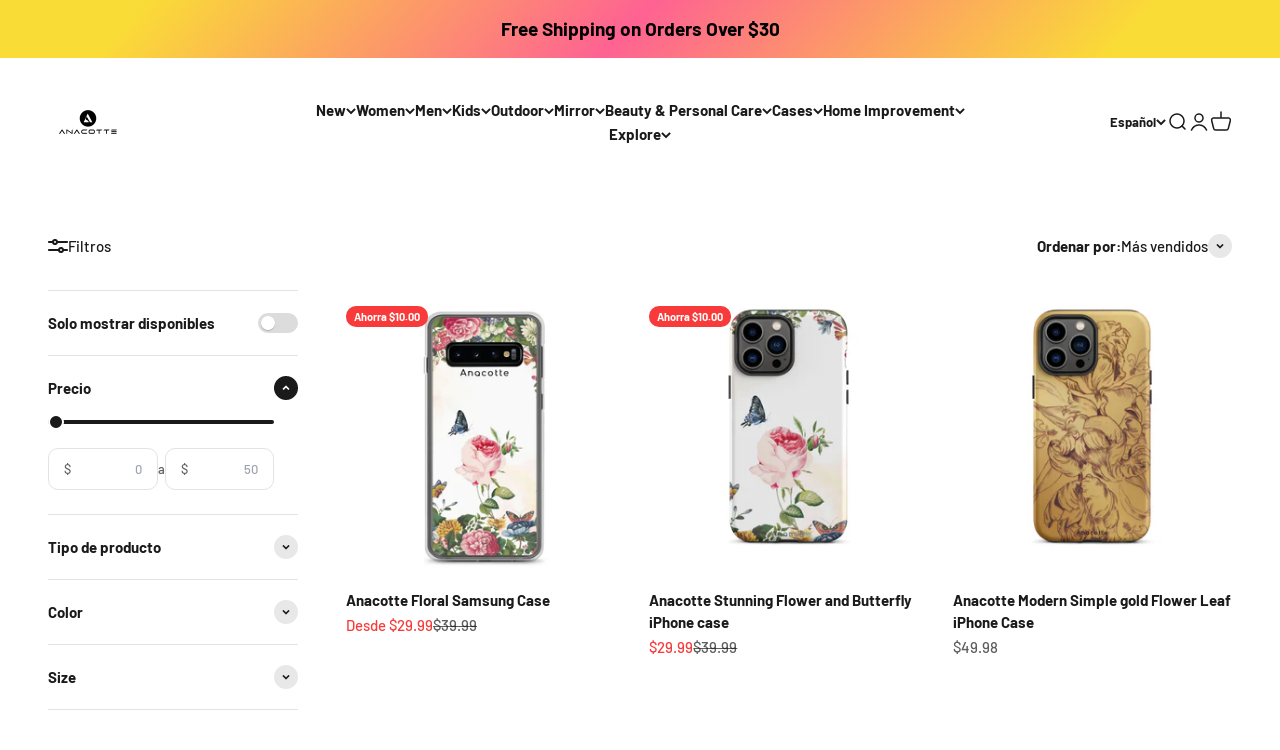

--- FILE ---
content_type: text/html; charset=utf-8
request_url: https://www.anacotte.com/es/collections/floral-collection
body_size: 59360
content:
<!doctype html>

<html lang="es" dir="ltr">
  <head>
    <meta charset="utf-8">
    <meta name="viewport" content="width=device-width, initial-scale=1.0, height=device-height, minimum-scale=1.0, maximum-scale=1.0">
    <meta name="theme-color" content="#ffffff">

    <title>Floral Collection | Anacotte</title><meta name="description" content="Do You want to decorate your mobile phone case in a more stunning way? Check out Floral Phone Case Collection selection with stylish unique the very best in unique or custom, handmade pieces with free shipping. T &amp;amp; C applies"><link rel="canonical" href="https://www.anacotte.com/es/collections/floral-collection"><link rel="shortcut icon" href="//www.anacotte.com/cdn/shop/files/Untitled_design_-_2023-02-23T010422.498.png?v=1677143067&width=96">
      <link rel="apple-touch-icon" href="//www.anacotte.com/cdn/shop/files/Untitled_design_-_2023-02-23T010422.498.png?v=1677143067&width=180"><link rel="preconnect" href="https://cdn.shopify.com">
    <link rel="preconnect" href="https://fonts.shopifycdn.com" crossorigin>
    <link rel="dns-prefetch" href="https://productreviews.shopifycdn.com"><link rel="preload" href="//www.anacotte.com/cdn/fonts/barlow/barlow_n7.691d1d11f150e857dcbc1c10ef03d825bc378d81.woff2" as="font" type="font/woff2" crossorigin><link rel="preload" href="//www.anacotte.com/cdn/fonts/barlow/barlow_n5.a193a1990790eba0cc5cca569d23799830e90f07.woff2" as="font" type="font/woff2" crossorigin><meta property="og:type" content="website">
  <meta property="og:title" content="Floral Phone Case Collection | Anacotte"><meta property="og:image" content="http://www.anacotte.com/cdn/shop/collections/Untitled_design_-_2022-10-03T175333.681.png?v=1667026120&width=2048">
  <meta property="og:image:secure_url" content="https://www.anacotte.com/cdn/shop/collections/Untitled_design_-_2022-10-03T175333.681.png?v=1667026120&width=2048">
  <meta property="og:image:width" content="2000">
  <meta property="og:image:height" content="2000"><meta property="og:description" content="Do You want to decorate your mobile phone case in a more stunning way? Check out Floral Phone Case Collection selection with stylish unique the very best in unique or custom, handmade pieces with free shipping. T &amp;amp; C applies"><meta property="og:url" content="https://www.anacotte.com/es/collections/floral-collection">
<meta property="og:site_name" content="Anacotte"><meta name="twitter:card" content="summary"><meta name="twitter:title" content="Floral Phone Case Collection | Anacotte">
  <meta name="twitter:description" content="Do You want to decorate your mobile phone case in a more stunning way? Check out Floral Phone Case Collection selection with stylish unique the very best in unique or custom, handmade pieces with free shipping. T &amp;amp; C applies"><meta name="twitter:image" content="https://www.anacotte.com/cdn/shop/collections/Untitled_design_-_2022-10-03T175333.681.png?crop=center&height=1200&v=1667026120&width=1200">
  <meta name="twitter:image:alt" content="Floral Phone Case Collection"><script async crossorigin fetchpriority="high" src="/cdn/shopifycloud/importmap-polyfill/es-modules-shim.2.4.0.js"></script>
<script type="application/ld+json">
  {
    "@context": "https://schema.org",
    "@type": "BreadcrumbList",
    "itemListElement": [{
        "@type": "ListItem",
        "position": 1,
        "name": "Inicio",
        "item": "https://www.anacotte.com"
      },{
            "@type": "ListItem",
            "position": 2,
            "name": "Floral Phone Case Collection | Anacotte",
            "item": "https://www.anacotte.com/es/collections/floral-collection"
          }]
  }
</script><style>/* Typography (heading) */
  @font-face {
  font-family: Barlow;
  font-weight: 700;
  font-style: normal;
  font-display: fallback;
  src: url("//www.anacotte.com/cdn/fonts/barlow/barlow_n7.691d1d11f150e857dcbc1c10ef03d825bc378d81.woff2") format("woff2"),
       url("//www.anacotte.com/cdn/fonts/barlow/barlow_n7.4fdbb1cb7da0e2c2f88492243ffa2b4f91924840.woff") format("woff");
}

@font-face {
  font-family: Barlow;
  font-weight: 700;
  font-style: italic;
  font-display: fallback;
  src: url("//www.anacotte.com/cdn/fonts/barlow/barlow_i7.50e19d6cc2ba5146fa437a5a7443c76d5d730103.woff2") format("woff2"),
       url("//www.anacotte.com/cdn/fonts/barlow/barlow_i7.47e9f98f1b094d912e6fd631cc3fe93d9f40964f.woff") format("woff");
}

/* Typography (body) */
  @font-face {
  font-family: Barlow;
  font-weight: 500;
  font-style: normal;
  font-display: fallback;
  src: url("//www.anacotte.com/cdn/fonts/barlow/barlow_n5.a193a1990790eba0cc5cca569d23799830e90f07.woff2") format("woff2"),
       url("//www.anacotte.com/cdn/fonts/barlow/barlow_n5.ae31c82169b1dc0715609b8cc6a610b917808358.woff") format("woff");
}

@font-face {
  font-family: Barlow;
  font-weight: 500;
  font-style: italic;
  font-display: fallback;
  src: url("//www.anacotte.com/cdn/fonts/barlow/barlow_i5.714d58286997b65cd479af615cfa9bb0a117a573.woff2") format("woff2"),
       url("//www.anacotte.com/cdn/fonts/barlow/barlow_i5.0120f77e6447d3b5df4bbec8ad8c2d029d87fb21.woff") format("woff");
}

@font-face {
  font-family: Barlow;
  font-weight: 700;
  font-style: normal;
  font-display: fallback;
  src: url("//www.anacotte.com/cdn/fonts/barlow/barlow_n7.691d1d11f150e857dcbc1c10ef03d825bc378d81.woff2") format("woff2"),
       url("//www.anacotte.com/cdn/fonts/barlow/barlow_n7.4fdbb1cb7da0e2c2f88492243ffa2b4f91924840.woff") format("woff");
}

@font-face {
  font-family: Barlow;
  font-weight: 700;
  font-style: italic;
  font-display: fallback;
  src: url("//www.anacotte.com/cdn/fonts/barlow/barlow_i7.50e19d6cc2ba5146fa437a5a7443c76d5d730103.woff2") format("woff2"),
       url("//www.anacotte.com/cdn/fonts/barlow/barlow_i7.47e9f98f1b094d912e6fd631cc3fe93d9f40964f.woff") format("woff");
}

:root {
    /**
     * ---------------------------------------------------------------------
     * SPACING VARIABLES
     *
     * We are using a spacing inspired from frameworks like Tailwind CSS.
     * ---------------------------------------------------------------------
     */
    --spacing-0-5: 0.125rem; /* 2px */
    --spacing-1: 0.25rem; /* 4px */
    --spacing-1-5: 0.375rem; /* 6px */
    --spacing-2: 0.5rem; /* 8px */
    --spacing-2-5: 0.625rem; /* 10px */
    --spacing-3: 0.75rem; /* 12px */
    --spacing-3-5: 0.875rem; /* 14px */
    --spacing-4: 1rem; /* 16px */
    --spacing-4-5: 1.125rem; /* 18px */
    --spacing-5: 1.25rem; /* 20px */
    --spacing-5-5: 1.375rem; /* 22px */
    --spacing-6: 1.5rem; /* 24px */
    --spacing-6-5: 1.625rem; /* 26px */
    --spacing-7: 1.75rem; /* 28px */
    --spacing-7-5: 1.875rem; /* 30px */
    --spacing-8: 2rem; /* 32px */
    --spacing-8-5: 2.125rem; /* 34px */
    --spacing-9: 2.25rem; /* 36px */
    --spacing-9-5: 2.375rem; /* 38px */
    --spacing-10: 2.5rem; /* 40px */
    --spacing-11: 2.75rem; /* 44px */
    --spacing-12: 3rem; /* 48px */
    --spacing-14: 3.5rem; /* 56px */
    --spacing-16: 4rem; /* 64px */
    --spacing-18: 4.5rem; /* 72px */
    --spacing-20: 5rem; /* 80px */
    --spacing-24: 6rem; /* 96px */
    --spacing-28: 7rem; /* 112px */
    --spacing-32: 8rem; /* 128px */
    --spacing-36: 9rem; /* 144px */
    --spacing-40: 10rem; /* 160px */
    --spacing-44: 11rem; /* 176px */
    --spacing-48: 12rem; /* 192px */
    --spacing-52: 13rem; /* 208px */
    --spacing-56: 14rem; /* 224px */
    --spacing-60: 15rem; /* 240px */
    --spacing-64: 16rem; /* 256px */
    --spacing-72: 18rem; /* 288px */
    --spacing-80: 20rem; /* 320px */
    --spacing-96: 24rem; /* 384px */

    /* Container */
    --container-max-width: 1440px;
    --container-narrow-max-width: 1190px;
    --container-gutter: var(--spacing-5);
    --section-outer-spacing-block: var(--spacing-12);
    --section-inner-max-spacing-block: var(--spacing-10);
    --section-inner-spacing-inline: var(--container-gutter);
    --section-stack-spacing-block: var(--spacing-8);

    /* Grid gutter */
    --grid-gutter: var(--spacing-5);

    /* Product list settings */
    --product-list-row-gap: var(--spacing-8);
    --product-list-column-gap: var(--grid-gutter);

    /* Form settings */
    --input-gap: var(--spacing-2);
    --input-height: 2.625rem;
    --input-padding-inline: var(--spacing-4);

    /* Other sizes */
    --sticky-area-height: calc(var(--sticky-announcement-bar-enabled, 0) * var(--announcement-bar-height, 0px) + var(--sticky-header-enabled, 0) * var(--header-height, 0px));

    /* RTL support */
    --transform-logical-flip: 1;
    --transform-origin-start: left;
    --transform-origin-end: right;

    /**
     * ---------------------------------------------------------------------
     * TYPOGRAPHY
     * ---------------------------------------------------------------------
     */

    /* Font properties */
    --heading-font-family: Barlow, sans-serif;
    --heading-font-weight: 700;
    --heading-font-style: normal;
    --heading-text-transform: normal;
    --heading-letter-spacing: -0.02em;
    --text-font-family: Barlow, sans-serif;
    --text-font-weight: 500;
    --text-font-style: normal;
    --text-letter-spacing: 0.0em;

    /* Font sizes */
    --text-h0: 3rem;
    --text-h1: 2.5rem;
    --text-h2: 2rem;
    --text-h3: 1.5rem;
    --text-h4: 1.375rem;
    --text-h5: 1.125rem;
    --text-h6: 1rem;
    --text-xs: 0.6875rem;
    --text-sm: 0.75rem;
    --text-base: 0.875rem;
    --text-lg: 1.125rem;

    /**
     * ---------------------------------------------------------------------
     * COLORS
     * ---------------------------------------------------------------------
     */

    /* Color settings */--accent: 26 26 26;
    --text-primary: 26 26 26;
    --background-primary: 255 255 255;
    --dialog-background: 255 255 255;
    --border-color: var(--text-color, var(--text-primary)) / 0.12;

    /* Button colors */
    --button-background-primary: 26 26 26;
    --button-text-primary: 255 255 255;
    --button-background-secondary: 240 196 23;
    --button-text-secondary: 26 26 26;

    /* Status colors */
    --success-background: 224 244 232;
    --success-text: 0 163 65;
    --warning-background: 255 246 233;
    --warning-text: 255 183 74;
    --error-background: 254 231 231;
    --error-text: 248 58 58;

    /* Product colors */
    --on-sale-text: 248 58 58;
    --on-sale-badge-background: 248 58 58;
    --on-sale-badge-text: 255 255 255;
    --sold-out-badge-background: 0 0 0;
    --sold-out-badge-text: 255 255 255;
    --primary-badge-background: 128 60 238;
    --primary-badge-text: 255 255 255;
    --star-color: 255 183 74;
    --product-card-background: 255 255 255;
    --product-card-text: 26 26 26;

    /* Header colors */
    --header-background: 255 255 255;
    --header-text: 26 26 26;

    /* Footer colors */
    --footer-background: 255 255 255;
    --footer-text: 26 26 26;

    /* Rounded variables (used for border radius) */
    --rounded-xs: 0.25rem;
    --rounded-sm: 0.375rem;
    --rounded: 0.75rem;
    --rounded-lg: 1.5rem;
    --rounded-full: 9999px;

    --rounded-button: 3.75rem;
    --rounded-input: 0.5rem;

    /* Box shadow */
    --shadow-sm: 0 2px 8px rgb(var(--text-primary) / 0.1);
    --shadow: 0 5px 15px rgb(var(--text-primary) / 0.1);
    --shadow-md: 0 5px 30px rgb(var(--text-primary) / 0.1);
    --shadow-block: 0px 18px 50px rgb(var(--text-primary) / 0.1);

    /**
     * ---------------------------------------------------------------------
     * OTHER
     * ---------------------------------------------------------------------
     */

    --stagger-products-reveal-opacity: 0;
    --cursor-close-svg-url: url(//www.anacotte.com/cdn/shop/t/54/assets/cursor-close.svg?v=147174565022153725511748572850);
    --cursor-zoom-in-svg-url: url(//www.anacotte.com/cdn/shop/t/54/assets/cursor-zoom-in.svg?v=154953035094101115921748572850);
    --cursor-zoom-out-svg-url: url(//www.anacotte.com/cdn/shop/t/54/assets/cursor-zoom-out.svg?v=16155520337305705181748572850);
    --checkmark-svg-url: url(//www.anacotte.com/cdn/shop/t/54/assets/checkmark.svg?v=77552481021870063511748572850);
  }

  [dir="rtl"]:root {
    /* RTL support */
    --transform-logical-flip: -1;
    --transform-origin-start: right;
    --transform-origin-end: left;
  }

  @media screen and (min-width: 700px) {
    :root {
      /* Typography (font size) */
      --text-h0: 4rem;
      --text-h1: 3rem;
      --text-h2: 2.5rem;
      --text-h3: 2rem;
      --text-h4: 1.625rem;
      --text-h5: 1.25rem;
      --text-h6: 1.125rem;

      --text-xs: 0.6875rem;
      --text-sm: 0.8125rem;
      --text-base: 0.9375rem;
      --text-lg: 1.1875rem;

      /* Spacing */
      --container-gutter: 2rem;
      --section-outer-spacing-block: var(--spacing-16);
      --section-inner-max-spacing-block: var(--spacing-12);
      --section-inner-spacing-inline: var(--spacing-12);
      --section-stack-spacing-block: var(--spacing-12);

      /* Grid gutter */
      --grid-gutter: var(--spacing-6);

      /* Product list settings */
      --product-list-row-gap: var(--spacing-12);

      /* Form settings */
      --input-gap: 1rem;
      --input-height: 3.125rem;
      --input-padding-inline: var(--spacing-5);
    }
  }

  @media screen and (min-width: 1000px) {
    :root {
      /* Spacing settings */
      --container-gutter: var(--spacing-12);
      --section-outer-spacing-block: var(--spacing-18);
      --section-inner-max-spacing-block: var(--spacing-16);
      --section-inner-spacing-inline: var(--spacing-16);
      --section-stack-spacing-block: var(--spacing-12);
    }
  }

  @media screen and (min-width: 1150px) {
    :root {
      /* Spacing settings */
      --container-gutter: var(--spacing-12);
      --section-outer-spacing-block: var(--spacing-20);
      --section-inner-max-spacing-block: var(--spacing-16);
      --section-inner-spacing-inline: var(--spacing-16);
      --section-stack-spacing-block: var(--spacing-12);
    }
  }

  @media screen and (min-width: 1400px) {
    :root {
      /* Typography (font size) */
      --text-h0: 5rem;
      --text-h1: 3.75rem;
      --text-h2: 3rem;
      --text-h3: 2.25rem;
      --text-h4: 2rem;
      --text-h5: 1.5rem;
      --text-h6: 1.25rem;

      --section-outer-spacing-block: var(--spacing-24);
      --section-inner-max-spacing-block: var(--spacing-18);
      --section-inner-spacing-inline: var(--spacing-18);
    }
  }

  @media screen and (min-width: 1600px) {
    :root {
      --section-outer-spacing-block: var(--spacing-24);
      --section-inner-max-spacing-block: var(--spacing-20);
      --section-inner-spacing-inline: var(--spacing-20);
    }
  }

  /**
   * ---------------------------------------------------------------------
   * LIQUID DEPENDANT CSS
   *
   * Our main CSS is Liquid free, but some very specific features depend on
   * theme settings, so we have them here
   * ---------------------------------------------------------------------
   */@media screen and (pointer: fine) {
        /* The !important are for the Shopify Payment button to ensure we override the default from Shopify styles */
        .button:not([disabled]):not(.button--outline):hover, .btn:not([disabled]):hover, .shopify-payment-button__button--unbranded:not([disabled]):hover {
          background-color: transparent !important;
          color: rgb(var(--button-outline-color) / var(--button-background-opacity, 1)) !important;
          box-shadow: inset 0 0 0 2px currentColor !important;
        }

        .button--outline:not([disabled]):hover {
          background: rgb(var(--button-background));
          color: rgb(var(--button-text-color));
          box-shadow: inset 0 0 0 2px rgb(var(--button-background));
        }
      }</style><script>
  // This allows to expose several variables to the global scope, to be used in scripts
  window.themeVariables = {
    settings: {
      showPageTransition: null,
      staggerProductsApparition: true,
      reduceDrawerAnimation: false,
      reduceMenuAnimation: true,
      headingApparition: "split_fade",
      pageType: "collection",
      moneyFormat: "${{amount}}",
      moneyWithCurrencyFormat: "${{amount}} USD",
      currencyCodeEnabled: false,
      cartType: "popover",
      showDiscount: true,
      discountMode: "saving",
      pageBackground: "#ffffff",
      textColor: "#1a1a1a"
    },

    strings: {
      accessibilityClose: "Cerrar",
      accessibilityNext: "Siguiente",
      accessibilityPrevious: "Anterior",
      closeGallery: "Cerrar galería",
      zoomGallery: "Zoom",
      errorGallery: "No se puede cargar la imagen",
      searchNoResults: "No se encontraron resultados.",
      addOrderNote: "Añadir nota al pedido",
      editOrderNote: "Editar nota del pedido",
      shippingEstimatorNoResults: "No hacemos envíos a tu dirección.",
      shippingEstimatorOneResult: "Hay una tarifa de gastos de envío para tu dirección:",
      shippingEstimatorMultipleResults: "Hay varias tarifas de gastos de envío para tu dirección:",
      shippingEstimatorError: "Se produjo un error al recuperar las tarifas de gastos de envío:"
    },

    breakpoints: {
      'sm': 'screen and (min-width: 700px)',
      'md': 'screen and (min-width: 1000px)',
      'lg': 'screen and (min-width: 1150px)',
      'xl': 'screen and (min-width: 1400px)',

      'sm-max': 'screen and (max-width: 699px)',
      'md-max': 'screen and (max-width: 999px)',
      'lg-max': 'screen and (max-width: 1149px)',
      'xl-max': 'screen and (max-width: 1399px)'
    }
  };

  // For detecting native share
  document.documentElement.classList.add(`native-share--${navigator.share ? 'enabled' : 'disabled'}`);</script><script type="importmap">{
        "imports": {
          "vendor": "//www.anacotte.com/cdn/shop/t/54/assets/vendor.min.js?v=166563502121812900551748572825",
          "theme": "//www.anacotte.com/cdn/shop/t/54/assets/theme.js?v=13159901232634706651748572825",
          "photoswipe": "//www.anacotte.com/cdn/shop/t/54/assets/photoswipe.min.js?v=13374349288281597431748572825"
        }
      }
    </script>

    <script type="module" src="//www.anacotte.com/cdn/shop/t/54/assets/vendor.min.js?v=166563502121812900551748572825"></script>
    <script type="module" src="//www.anacotte.com/cdn/shop/t/54/assets/theme.js?v=13159901232634706651748572825"></script>

    <script>window.performance && window.performance.mark && window.performance.mark('shopify.content_for_header.start');</script><meta name="facebook-domain-verification" content="olk1lvx5zbs28wngd2wocenpmp0z2s">
<meta name="google-site-verification" content="fTqQDK4ecjeUIkJMST06p9CN31ZHS1i6YlD0Hfz2WlE">
<meta name="google-site-verification" content="mc44ViH-uOKI6kPjDp8jvxKM7mQr_uqjzwg26D5i7Mw">
<meta id="shopify-digital-wallet" name="shopify-digital-wallet" content="/63281856734/digital_wallets/dialog">
<meta name="shopify-checkout-api-token" content="85853d25cfd482563c2f7bdde8821844">
<link rel="alternate" type="application/atom+xml" title="Feed" href="/es/collections/floral-collection.atom" />
<link rel="alternate" hreflang="x-default" href="https://www.anacotte.com/collections/floral-collection">
<link rel="alternate" hreflang="en" href="https://www.anacotte.com/collections/floral-collection">
<link rel="alternate" hreflang="de" href="https://www.anacotte.com/de/collections/floral-collection">
<link rel="alternate" hreflang="fr" href="https://www.anacotte.com/fr/collections/floral-collection">
<link rel="alternate" hreflang="ja" href="https://www.anacotte.com/ja/collections/floral-collection">
<link rel="alternate" hreflang="es" href="https://www.anacotte.com/es/collections/floral-collection">
<link rel="alternate" hreflang="en-JP" href="https://www.anacotte.com/en-jp/collections/floral-collection">
<link rel="alternate" hreflang="ja-JP" href="https://www.anacotte.com/ja-jp/collections/floral-collection">
<link rel="alternate" hreflang="de-JP" href="https://www.anacotte.com/de-jp/collections/floral-collection">
<link rel="alternate" hreflang="fr-JP" href="https://www.anacotte.com/fr-jp/collections/floral-collection">
<link rel="alternate" hreflang="es-JP" href="https://www.anacotte.com/es-jp/collections/floral-collection">
<link rel="alternate" hreflang="en-CA" href="https://www.anacotte.com/en-ca/collections/floral-collection">
<link rel="alternate" hreflang="fr-CA" href="https://www.anacotte.com/fr-ca/collections/floral-collection">
<link rel="alternate" hreflang="de-CA" href="https://www.anacotte.com/de-ca/collections/floral-collection">
<link rel="alternate" hreflang="ja-CA" href="https://www.anacotte.com/ja-ca/collections/floral-collection">
<link rel="alternate" hreflang="es-CA" href="https://www.anacotte.com/es-ca/collections/floral-collection">
<link rel="alternate" hreflang="en-AU" href="https://www.anacotte.com/en-au/collections/floral-collection">
<link rel="alternate" hreflang="de-AU" href="https://www.anacotte.com/de-au/collections/floral-collection">
<link rel="alternate" hreflang="fr-AU" href="https://www.anacotte.com/fr-au/collections/floral-collection">
<link rel="alternate" hreflang="ja-AU" href="https://www.anacotte.com/ja-au/collections/floral-collection">
<link rel="alternate" hreflang="es-AU" href="https://www.anacotte.com/es-au/collections/floral-collection">
<link rel="alternate" hreflang="en-GB" href="https://www.anacotte.com/en-gb/collections/floral-collection">
<link rel="alternate" hreflang="de-GB" href="https://www.anacotte.com/de-gb/collections/floral-collection">
<link rel="alternate" hreflang="fr-GB" href="https://www.anacotte.com/fr-gb/collections/floral-collection">
<link rel="alternate" hreflang="ja-GB" href="https://www.anacotte.com/ja-gb/collections/floral-collection">
<link rel="alternate" hreflang="es-GB" href="https://www.anacotte.com/es-gb/collections/floral-collection">
<link rel="alternate" hreflang="en-DE" href="https://www.anacotte.com/en-de/collections/floral-collection">
<link rel="alternate" hreflang="de-DE" href="https://www.anacotte.com/de-de/collections/floral-collection">
<link rel="alternate" hreflang="fr-DE" href="https://www.anacotte.com/fr-de/collections/floral-collection">
<link rel="alternate" hreflang="ja-DE" href="https://www.anacotte.com/ja-de/collections/floral-collection">
<link rel="alternate" hreflang="es-DE" href="https://www.anacotte.com/es-de/collections/floral-collection">
<link rel="alternate" hreflang="en-FR" href="https://www.anacotte.com/en-fr/collections/floral-collection">
<link rel="alternate" hreflang="fr-FR" href="https://www.anacotte.com/fr-fr/collections/floral-collection">
<link rel="alternate" hreflang="de-FR" href="https://www.anacotte.com/de-fr/collections/floral-collection">
<link rel="alternate" hreflang="ja-FR" href="https://www.anacotte.com/ja-fr/collections/floral-collection">
<link rel="alternate" hreflang="es-FR" href="https://www.anacotte.com/es-fr/collections/floral-collection">
<link rel="alternate" hreflang="en-NZ" href="https://www.anacotte.com/en-nz/collections/floral-collection">
<link rel="alternate" hreflang="de-NZ" href="https://www.anacotte.com/de-nz/collections/floral-collection">
<link rel="alternate" hreflang="fr-NZ" href="https://www.anacotte.com/fr-nz/collections/floral-collection">
<link rel="alternate" hreflang="ja-NZ" href="https://www.anacotte.com/ja-nz/collections/floral-collection">
<link rel="alternate" hreflang="es-NZ" href="https://www.anacotte.com/es-nz/collections/floral-collection">
<link rel="alternate" hreflang="en-SG" href="https://www.anacotte.com/en-sg/collections/floral-collection">
<link rel="alternate" hreflang="de-SG" href="https://www.anacotte.com/de-sg/collections/floral-collection">
<link rel="alternate" hreflang="fr-SG" href="https://www.anacotte.com/fr-sg/collections/floral-collection">
<link rel="alternate" hreflang="ja-SG" href="https://www.anacotte.com/ja-sg/collections/floral-collection">
<link rel="alternate" hreflang="es-SG" href="https://www.anacotte.com/es-sg/collections/floral-collection">
<link rel="alternate" hreflang="en-NL" href="https://www.anacotte.com/en-nl/collections/floral-collection">
<link rel="alternate" hreflang="de-NL" href="https://www.anacotte.com/de-nl/collections/floral-collection">
<link rel="alternate" hreflang="fr-NL" href="https://www.anacotte.com/fr-nl/collections/floral-collection">
<link rel="alternate" hreflang="ja-NL" href="https://www.anacotte.com/ja-nl/collections/floral-collection">
<link rel="alternate" hreflang="es-NL" href="https://www.anacotte.com/es-nl/collections/floral-collection">
<link rel="alternate" hreflang="en-CH" href="https://www.anacotte.com/en-ch/collections/floral-collection">
<link rel="alternate" hreflang="de-CH" href="https://www.anacotte.com/de-ch/collections/floral-collection">
<link rel="alternate" hreflang="fr-CH" href="https://www.anacotte.com/fr-ch/collections/floral-collection">
<link rel="alternate" hreflang="ja-CH" href="https://www.anacotte.com/ja-ch/collections/floral-collection">
<link rel="alternate" hreflang="es-CH" href="https://www.anacotte.com/es-ch/collections/floral-collection">
<link rel="alternate" hreflang="en-IT" href="https://www.anacotte.com/en-it/collections/floral-collection">
<link rel="alternate" hreflang="de-IT" href="https://www.anacotte.com/de-it/collections/floral-collection">
<link rel="alternate" hreflang="fr-IT" href="https://www.anacotte.com/fr-it/collections/floral-collection">
<link rel="alternate" hreflang="ja-IT" href="https://www.anacotte.com/ja-it/collections/floral-collection">
<link rel="alternate" hreflang="es-IT" href="https://www.anacotte.com/es-it/collections/floral-collection">
<link rel="alternate" hreflang="en-HK" href="https://www.anacotte.com/en-hk/collections/floral-collection">
<link rel="alternate" hreflang="de-HK" href="https://www.anacotte.com/de-hk/collections/floral-collection">
<link rel="alternate" hreflang="fr-HK" href="https://www.anacotte.com/fr-hk/collections/floral-collection">
<link rel="alternate" hreflang="ja-HK" href="https://www.anacotte.com/ja-hk/collections/floral-collection">
<link rel="alternate" hreflang="es-HK" href="https://www.anacotte.com/es-hk/collections/floral-collection">
<link rel="alternate" type="application/json+oembed" href="https://www.anacotte.com/es/collections/floral-collection.oembed">
<script async="async" src="/checkouts/internal/preloads.js?locale=es-US"></script>
<link rel="preconnect" href="https://shop.app" crossorigin="anonymous">
<script async="async" src="https://shop.app/checkouts/internal/preloads.js?locale=es-US&shop_id=63281856734" crossorigin="anonymous"></script>
<script id="apple-pay-shop-capabilities" type="application/json">{"shopId":63281856734,"countryCode":"US","currencyCode":"USD","merchantCapabilities":["supports3DS"],"merchantId":"gid:\/\/shopify\/Shop\/63281856734","merchantName":"Anacotte","requiredBillingContactFields":["postalAddress","email"],"requiredShippingContactFields":["postalAddress","email"],"shippingType":"shipping","supportedNetworks":["visa","masterCard","amex","discover","elo","jcb"],"total":{"type":"pending","label":"Anacotte","amount":"1.00"},"shopifyPaymentsEnabled":true,"supportsSubscriptions":true}</script>
<script id="shopify-features" type="application/json">{"accessToken":"85853d25cfd482563c2f7bdde8821844","betas":["rich-media-storefront-analytics"],"domain":"www.anacotte.com","predictiveSearch":true,"shopId":63281856734,"locale":"es"}</script>
<script>var Shopify = Shopify || {};
Shopify.shop = "anacotte.myshopify.com";
Shopify.locale = "es";
Shopify.currency = {"active":"USD","rate":"1.0"};
Shopify.country = "US";
Shopify.theme = {"name":"Main","id":149185134814,"schema_name":"Impact","schema_version":"6.8.0","theme_store_id":1190,"role":"main"};
Shopify.theme.handle = "null";
Shopify.theme.style = {"id":null,"handle":null};
Shopify.cdnHost = "www.anacotte.com/cdn";
Shopify.routes = Shopify.routes || {};
Shopify.routes.root = "/es/";</script>
<script type="module">!function(o){(o.Shopify=o.Shopify||{}).modules=!0}(window);</script>
<script>!function(o){function n(){var o=[];function n(){o.push(Array.prototype.slice.apply(arguments))}return n.q=o,n}var t=o.Shopify=o.Shopify||{};t.loadFeatures=n(),t.autoloadFeatures=n()}(window);</script>
<script>
  window.ShopifyPay = window.ShopifyPay || {};
  window.ShopifyPay.apiHost = "shop.app\/pay";
  window.ShopifyPay.redirectState = null;
</script>
<script id="shop-js-analytics" type="application/json">{"pageType":"collection"}</script>
<script defer="defer" async type="module" src="//www.anacotte.com/cdn/shopifycloud/shop-js/modules/v2/client.init-shop-cart-sync_BFpxDrjM.es.esm.js"></script>
<script defer="defer" async type="module" src="//www.anacotte.com/cdn/shopifycloud/shop-js/modules/v2/chunk.common_CnP21gUX.esm.js"></script>
<script defer="defer" async type="module" src="//www.anacotte.com/cdn/shopifycloud/shop-js/modules/v2/chunk.modal_D61HrJrg.esm.js"></script>
<script type="module">
  await import("//www.anacotte.com/cdn/shopifycloud/shop-js/modules/v2/client.init-shop-cart-sync_BFpxDrjM.es.esm.js");
await import("//www.anacotte.com/cdn/shopifycloud/shop-js/modules/v2/chunk.common_CnP21gUX.esm.js");
await import("//www.anacotte.com/cdn/shopifycloud/shop-js/modules/v2/chunk.modal_D61HrJrg.esm.js");

  window.Shopify.SignInWithShop?.initShopCartSync?.({"fedCMEnabled":true,"windoidEnabled":true});

</script>
<script>
  window.Shopify = window.Shopify || {};
  if (!window.Shopify.featureAssets) window.Shopify.featureAssets = {};
  window.Shopify.featureAssets['shop-js'] = {"shop-cart-sync":["modules/v2/client.shop-cart-sync_DunGk5rn.es.esm.js","modules/v2/chunk.common_CnP21gUX.esm.js","modules/v2/chunk.modal_D61HrJrg.esm.js"],"init-fed-cm":["modules/v2/client.init-fed-cm_Bhr0vd71.es.esm.js","modules/v2/chunk.common_CnP21gUX.esm.js","modules/v2/chunk.modal_D61HrJrg.esm.js"],"init-shop-email-lookup-coordinator":["modules/v2/client.init-shop-email-lookup-coordinator_Cgf-1HKc.es.esm.js","modules/v2/chunk.common_CnP21gUX.esm.js","modules/v2/chunk.modal_D61HrJrg.esm.js"],"init-windoid":["modules/v2/client.init-windoid_RKlvBm7f.es.esm.js","modules/v2/chunk.common_CnP21gUX.esm.js","modules/v2/chunk.modal_D61HrJrg.esm.js"],"shop-button":["modules/v2/client.shop-button_DcwUN_L_.es.esm.js","modules/v2/chunk.common_CnP21gUX.esm.js","modules/v2/chunk.modal_D61HrJrg.esm.js"],"shop-cash-offers":["modules/v2/client.shop-cash-offers_zT3TeJrS.es.esm.js","modules/v2/chunk.common_CnP21gUX.esm.js","modules/v2/chunk.modal_D61HrJrg.esm.js"],"shop-toast-manager":["modules/v2/client.shop-toast-manager_Dhsh6ZDd.es.esm.js","modules/v2/chunk.common_CnP21gUX.esm.js","modules/v2/chunk.modal_D61HrJrg.esm.js"],"init-shop-cart-sync":["modules/v2/client.init-shop-cart-sync_BFpxDrjM.es.esm.js","modules/v2/chunk.common_CnP21gUX.esm.js","modules/v2/chunk.modal_D61HrJrg.esm.js"],"init-customer-accounts-sign-up":["modules/v2/client.init-customer-accounts-sign-up__zAQf6yH.es.esm.js","modules/v2/client.shop-login-button_DmGuuAqh.es.esm.js","modules/v2/chunk.common_CnP21gUX.esm.js","modules/v2/chunk.modal_D61HrJrg.esm.js"],"pay-button":["modules/v2/client.pay-button_BSqAUYU_.es.esm.js","modules/v2/chunk.common_CnP21gUX.esm.js","modules/v2/chunk.modal_D61HrJrg.esm.js"],"init-customer-accounts":["modules/v2/client.init-customer-accounts_BUX2wPcc.es.esm.js","modules/v2/client.shop-login-button_DmGuuAqh.es.esm.js","modules/v2/chunk.common_CnP21gUX.esm.js","modules/v2/chunk.modal_D61HrJrg.esm.js"],"avatar":["modules/v2/client.avatar_BTnouDA3.es.esm.js"],"init-shop-for-new-customer-accounts":["modules/v2/client.init-shop-for-new-customer-accounts_C3NVS8-R.es.esm.js","modules/v2/client.shop-login-button_DmGuuAqh.es.esm.js","modules/v2/chunk.common_CnP21gUX.esm.js","modules/v2/chunk.modal_D61HrJrg.esm.js"],"shop-follow-button":["modules/v2/client.shop-follow-button_BoBKYaAK.es.esm.js","modules/v2/chunk.common_CnP21gUX.esm.js","modules/v2/chunk.modal_D61HrJrg.esm.js"],"checkout-modal":["modules/v2/client.checkout-modal_BzXpoShc.es.esm.js","modules/v2/chunk.common_CnP21gUX.esm.js","modules/v2/chunk.modal_D61HrJrg.esm.js"],"shop-login-button":["modules/v2/client.shop-login-button_DmGuuAqh.es.esm.js","modules/v2/chunk.common_CnP21gUX.esm.js","modules/v2/chunk.modal_D61HrJrg.esm.js"],"lead-capture":["modules/v2/client.lead-capture_ClopgrIx.es.esm.js","modules/v2/chunk.common_CnP21gUX.esm.js","modules/v2/chunk.modal_D61HrJrg.esm.js"],"shop-login":["modules/v2/client.shop-login_DQ0hrHfi.es.esm.js","modules/v2/chunk.common_CnP21gUX.esm.js","modules/v2/chunk.modal_D61HrJrg.esm.js"],"payment-terms":["modules/v2/client.payment-terms_Bawo8ezy.es.esm.js","modules/v2/chunk.common_CnP21gUX.esm.js","modules/v2/chunk.modal_D61HrJrg.esm.js"]};
</script>
<script>(function() {
  var isLoaded = false;
  function asyncLoad() {
    if (isLoaded) return;
    isLoaded = true;
    var urls = ["\/\/cdn.shopify.com\/proxy\/4d73b33eb25aeb8d62da3571ed5df43882c61e26e0f5ab812dfbc0a7cb42a7d8\/api.goaffpro.com\/loader.js?shop=anacotte.myshopify.com\u0026sp-cache-control=cHVibGljLCBtYXgtYWdlPTkwMA","\/\/cdn.shopify.com\/proxy\/0cd2ce011d7f9b99100ef727fa7a397454d0f8744aa442845562a76cc497431d\/bingshoppingtool-t2app-prod.trafficmanager.net\/uet\/tracking_script?shop=anacotte.myshopify.com\u0026sp-cache-control=cHVibGljLCBtYXgtYWdlPTkwMA","\/\/cdn.shopify.com\/proxy\/bd17b70357d48761a20de0a57624679f052c787ec042919c662874d74895d95d\/static.cdn.printful.com\/static\/js\/external\/shopify-product-customizer.js?v=0.28\u0026shop=anacotte.myshopify.com\u0026sp-cache-control=cHVibGljLCBtYXgtYWdlPTkwMA"];
    for (var i = 0; i < urls.length; i++) {
      var s = document.createElement('script');
      s.type = 'text/javascript';
      s.async = true;
      s.src = urls[i];
      var x = document.getElementsByTagName('script')[0];
      x.parentNode.insertBefore(s, x);
    }
  };
  if(window.attachEvent) {
    window.attachEvent('onload', asyncLoad);
  } else {
    window.addEventListener('load', asyncLoad, false);
  }
})();</script>
<script id="__st">var __st={"a":63281856734,"offset":-28800,"reqid":"d791f8c8-acb4-4f08-b8c6-bfbf19fea484-1769728846","pageurl":"www.anacotte.com\/es\/collections\/floral-collection","u":"2f37f8d074b2","p":"collection","rtyp":"collection","rid":412236120286};</script>
<script>window.ShopifyPaypalV4VisibilityTracking = true;</script>
<script id="captcha-bootstrap">!function(){'use strict';const t='contact',e='account',n='new_comment',o=[[t,t],['blogs',n],['comments',n],[t,'customer']],c=[[e,'customer_login'],[e,'guest_login'],[e,'recover_customer_password'],[e,'create_customer']],r=t=>t.map((([t,e])=>`form[action*='/${t}']:not([data-nocaptcha='true']) input[name='form_type'][value='${e}']`)).join(','),a=t=>()=>t?[...document.querySelectorAll(t)].map((t=>t.form)):[];function s(){const t=[...o],e=r(t);return a(e)}const i='password',u='form_key',d=['recaptcha-v3-token','g-recaptcha-response','h-captcha-response',i],f=()=>{try{return window.sessionStorage}catch{return}},m='__shopify_v',_=t=>t.elements[u];function p(t,e,n=!1){try{const o=window.sessionStorage,c=JSON.parse(o.getItem(e)),{data:r}=function(t){const{data:e,action:n}=t;return t[m]||n?{data:e,action:n}:{data:t,action:n}}(c);for(const[e,n]of Object.entries(r))t.elements[e]&&(t.elements[e].value=n);n&&o.removeItem(e)}catch(o){console.error('form repopulation failed',{error:o})}}const l='form_type',E='cptcha';function T(t){t.dataset[E]=!0}const w=window,h=w.document,L='Shopify',v='ce_forms',y='captcha';let A=!1;((t,e)=>{const n=(g='f06e6c50-85a8-45c8-87d0-21a2b65856fe',I='https://cdn.shopify.com/shopifycloud/storefront-forms-hcaptcha/ce_storefront_forms_captcha_hcaptcha.v1.5.2.iife.js',D={infoText:'Protegido por hCaptcha',privacyText:'Privacidad',termsText:'Términos'},(t,e,n)=>{const o=w[L][v],c=o.bindForm;if(c)return c(t,g,e,D).then(n);var r;o.q.push([[t,g,e,D],n]),r=I,A||(h.body.append(Object.assign(h.createElement('script'),{id:'captcha-provider',async:!0,src:r})),A=!0)});var g,I,D;w[L]=w[L]||{},w[L][v]=w[L][v]||{},w[L][v].q=[],w[L][y]=w[L][y]||{},w[L][y].protect=function(t,e){n(t,void 0,e),T(t)},Object.freeze(w[L][y]),function(t,e,n,w,h,L){const[v,y,A,g]=function(t,e,n){const i=e?o:[],u=t?c:[],d=[...i,...u],f=r(d),m=r(i),_=r(d.filter((([t,e])=>n.includes(e))));return[a(f),a(m),a(_),s()]}(w,h,L),I=t=>{const e=t.target;return e instanceof HTMLFormElement?e:e&&e.form},D=t=>v().includes(t);t.addEventListener('submit',(t=>{const e=I(t);if(!e)return;const n=D(e)&&!e.dataset.hcaptchaBound&&!e.dataset.recaptchaBound,o=_(e),c=g().includes(e)&&(!o||!o.value);(n||c)&&t.preventDefault(),c&&!n&&(function(t){try{if(!f())return;!function(t){const e=f();if(!e)return;const n=_(t);if(!n)return;const o=n.value;o&&e.removeItem(o)}(t);const e=Array.from(Array(32),(()=>Math.random().toString(36)[2])).join('');!function(t,e){_(t)||t.append(Object.assign(document.createElement('input'),{type:'hidden',name:u})),t.elements[u].value=e}(t,e),function(t,e){const n=f();if(!n)return;const o=[...t.querySelectorAll(`input[type='${i}']`)].map((({name:t})=>t)),c=[...d,...o],r={};for(const[a,s]of new FormData(t).entries())c.includes(a)||(r[a]=s);n.setItem(e,JSON.stringify({[m]:1,action:t.action,data:r}))}(t,e)}catch(e){console.error('failed to persist form',e)}}(e),e.submit())}));const S=(t,e)=>{t&&!t.dataset[E]&&(n(t,e.some((e=>e===t))),T(t))};for(const o of['focusin','change'])t.addEventListener(o,(t=>{const e=I(t);D(e)&&S(e,y())}));const B=e.get('form_key'),M=e.get(l),P=B&&M;t.addEventListener('DOMContentLoaded',(()=>{const t=y();if(P)for(const e of t)e.elements[l].value===M&&p(e,B);[...new Set([...A(),...v().filter((t=>'true'===t.dataset.shopifyCaptcha))])].forEach((e=>S(e,t)))}))}(h,new URLSearchParams(w.location.search),n,t,e,['guest_login'])})(!0,!0)}();</script>
<script integrity="sha256-4kQ18oKyAcykRKYeNunJcIwy7WH5gtpwJnB7kiuLZ1E=" data-source-attribution="shopify.loadfeatures" defer="defer" src="//www.anacotte.com/cdn/shopifycloud/storefront/assets/storefront/load_feature-a0a9edcb.js" crossorigin="anonymous"></script>
<script crossorigin="anonymous" defer="defer" src="//www.anacotte.com/cdn/shopifycloud/storefront/assets/shopify_pay/storefront-65b4c6d7.js?v=20250812"></script>
<script data-source-attribution="shopify.dynamic_checkout.dynamic.init">var Shopify=Shopify||{};Shopify.PaymentButton=Shopify.PaymentButton||{isStorefrontPortableWallets:!0,init:function(){window.Shopify.PaymentButton.init=function(){};var t=document.createElement("script");t.src="https://www.anacotte.com/cdn/shopifycloud/portable-wallets/latest/portable-wallets.es.js",t.type="module",document.head.appendChild(t)}};
</script>
<script data-source-attribution="shopify.dynamic_checkout.buyer_consent">
  function portableWalletsHideBuyerConsent(e){var t=document.getElementById("shopify-buyer-consent"),n=document.getElementById("shopify-subscription-policy-button");t&&n&&(t.classList.add("hidden"),t.setAttribute("aria-hidden","true"),n.removeEventListener("click",e))}function portableWalletsShowBuyerConsent(e){var t=document.getElementById("shopify-buyer-consent"),n=document.getElementById("shopify-subscription-policy-button");t&&n&&(t.classList.remove("hidden"),t.removeAttribute("aria-hidden"),n.addEventListener("click",e))}window.Shopify?.PaymentButton&&(window.Shopify.PaymentButton.hideBuyerConsent=portableWalletsHideBuyerConsent,window.Shopify.PaymentButton.showBuyerConsent=portableWalletsShowBuyerConsent);
</script>
<script data-source-attribution="shopify.dynamic_checkout.cart.bootstrap">document.addEventListener("DOMContentLoaded",(function(){function t(){return document.querySelector("shopify-accelerated-checkout-cart, shopify-accelerated-checkout")}if(t())Shopify.PaymentButton.init();else{new MutationObserver((function(e,n){t()&&(Shopify.PaymentButton.init(),n.disconnect())})).observe(document.body,{childList:!0,subtree:!0})}}));
</script>
<link id="shopify-accelerated-checkout-styles" rel="stylesheet" media="screen" href="https://www.anacotte.com/cdn/shopifycloud/portable-wallets/latest/accelerated-checkout-backwards-compat.css" crossorigin="anonymous">
<style id="shopify-accelerated-checkout-cart">
        #shopify-buyer-consent {
  margin-top: 1em;
  display: inline-block;
  width: 100%;
}

#shopify-buyer-consent.hidden {
  display: none;
}

#shopify-subscription-policy-button {
  background: none;
  border: none;
  padding: 0;
  text-decoration: underline;
  font-size: inherit;
  cursor: pointer;
}

#shopify-subscription-policy-button::before {
  box-shadow: none;
}

      </style>

<script>window.performance && window.performance.mark && window.performance.mark('shopify.content_for_header.end');</script>
<link href="//www.anacotte.com/cdn/shop/t/54/assets/theme.css?v=18654040077085089121748572825" rel="stylesheet" type="text/css" media="all" /><script src="https://cdn.shopify.com/extensions/6c66d7d0-f631-46bf-8039-ad48ac607ad6/forms-2301/assets/shopify-forms-loader.js" type="text/javascript" defer="defer"></script>
<link href="https://monorail-edge.shopifysvc.com" rel="dns-prefetch">
<script>(function(){if ("sendBeacon" in navigator && "performance" in window) {try {var session_token_from_headers = performance.getEntriesByType('navigation')[0].serverTiming.find(x => x.name == '_s').description;} catch {var session_token_from_headers = undefined;}var session_cookie_matches = document.cookie.match(/_shopify_s=([^;]*)/);var session_token_from_cookie = session_cookie_matches && session_cookie_matches.length === 2 ? session_cookie_matches[1] : "";var session_token = session_token_from_headers || session_token_from_cookie || "";function handle_abandonment_event(e) {var entries = performance.getEntries().filter(function(entry) {return /monorail-edge.shopifysvc.com/.test(entry.name);});if (!window.abandonment_tracked && entries.length === 0) {window.abandonment_tracked = true;var currentMs = Date.now();var navigation_start = performance.timing.navigationStart;var payload = {shop_id: 63281856734,url: window.location.href,navigation_start,duration: currentMs - navigation_start,session_token,page_type: "collection"};window.navigator.sendBeacon("https://monorail-edge.shopifysvc.com/v1/produce", JSON.stringify({schema_id: "online_store_buyer_site_abandonment/1.1",payload: payload,metadata: {event_created_at_ms: currentMs,event_sent_at_ms: currentMs}}));}}window.addEventListener('pagehide', handle_abandonment_event);}}());</script>
<script id="web-pixels-manager-setup">(function e(e,d,r,n,o){if(void 0===o&&(o={}),!Boolean(null===(a=null===(i=window.Shopify)||void 0===i?void 0:i.analytics)||void 0===a?void 0:a.replayQueue)){var i,a;window.Shopify=window.Shopify||{};var t=window.Shopify;t.analytics=t.analytics||{};var s=t.analytics;s.replayQueue=[],s.publish=function(e,d,r){return s.replayQueue.push([e,d,r]),!0};try{self.performance.mark("wpm:start")}catch(e){}var l=function(){var e={modern:/Edge?\/(1{2}[4-9]|1[2-9]\d|[2-9]\d{2}|\d{4,})\.\d+(\.\d+|)|Firefox\/(1{2}[4-9]|1[2-9]\d|[2-9]\d{2}|\d{4,})\.\d+(\.\d+|)|Chrom(ium|e)\/(9{2}|\d{3,})\.\d+(\.\d+|)|(Maci|X1{2}).+ Version\/(15\.\d+|(1[6-9]|[2-9]\d|\d{3,})\.\d+)([,.]\d+|)( \(\w+\)|)( Mobile\/\w+|) Safari\/|Chrome.+OPR\/(9{2}|\d{3,})\.\d+\.\d+|(CPU[ +]OS|iPhone[ +]OS|CPU[ +]iPhone|CPU IPhone OS|CPU iPad OS)[ +]+(15[._]\d+|(1[6-9]|[2-9]\d|\d{3,})[._]\d+)([._]\d+|)|Android:?[ /-](13[3-9]|1[4-9]\d|[2-9]\d{2}|\d{4,})(\.\d+|)(\.\d+|)|Android.+Firefox\/(13[5-9]|1[4-9]\d|[2-9]\d{2}|\d{4,})\.\d+(\.\d+|)|Android.+Chrom(ium|e)\/(13[3-9]|1[4-9]\d|[2-9]\d{2}|\d{4,})\.\d+(\.\d+|)|SamsungBrowser\/([2-9]\d|\d{3,})\.\d+/,legacy:/Edge?\/(1[6-9]|[2-9]\d|\d{3,})\.\d+(\.\d+|)|Firefox\/(5[4-9]|[6-9]\d|\d{3,})\.\d+(\.\d+|)|Chrom(ium|e)\/(5[1-9]|[6-9]\d|\d{3,})\.\d+(\.\d+|)([\d.]+$|.*Safari\/(?![\d.]+ Edge\/[\d.]+$))|(Maci|X1{2}).+ Version\/(10\.\d+|(1[1-9]|[2-9]\d|\d{3,})\.\d+)([,.]\d+|)( \(\w+\)|)( Mobile\/\w+|) Safari\/|Chrome.+OPR\/(3[89]|[4-9]\d|\d{3,})\.\d+\.\d+|(CPU[ +]OS|iPhone[ +]OS|CPU[ +]iPhone|CPU IPhone OS|CPU iPad OS)[ +]+(10[._]\d+|(1[1-9]|[2-9]\d|\d{3,})[._]\d+)([._]\d+|)|Android:?[ /-](13[3-9]|1[4-9]\d|[2-9]\d{2}|\d{4,})(\.\d+|)(\.\d+|)|Mobile Safari.+OPR\/([89]\d|\d{3,})\.\d+\.\d+|Android.+Firefox\/(13[5-9]|1[4-9]\d|[2-9]\d{2}|\d{4,})\.\d+(\.\d+|)|Android.+Chrom(ium|e)\/(13[3-9]|1[4-9]\d|[2-9]\d{2}|\d{4,})\.\d+(\.\d+|)|Android.+(UC? ?Browser|UCWEB|U3)[ /]?(15\.([5-9]|\d{2,})|(1[6-9]|[2-9]\d|\d{3,})\.\d+)\.\d+|SamsungBrowser\/(5\.\d+|([6-9]|\d{2,})\.\d+)|Android.+MQ{2}Browser\/(14(\.(9|\d{2,})|)|(1[5-9]|[2-9]\d|\d{3,})(\.\d+|))(\.\d+|)|K[Aa][Ii]OS\/(3\.\d+|([4-9]|\d{2,})\.\d+)(\.\d+|)/},d=e.modern,r=e.legacy,n=navigator.userAgent;return n.match(d)?"modern":n.match(r)?"legacy":"unknown"}(),u="modern"===l?"modern":"legacy",c=(null!=n?n:{modern:"",legacy:""})[u],f=function(e){return[e.baseUrl,"/wpm","/b",e.hashVersion,"modern"===e.buildTarget?"m":"l",".js"].join("")}({baseUrl:d,hashVersion:r,buildTarget:u}),m=function(e){var d=e.version,r=e.bundleTarget,n=e.surface,o=e.pageUrl,i=e.monorailEndpoint;return{emit:function(e){var a=e.status,t=e.errorMsg,s=(new Date).getTime(),l=JSON.stringify({metadata:{event_sent_at_ms:s},events:[{schema_id:"web_pixels_manager_load/3.1",payload:{version:d,bundle_target:r,page_url:o,status:a,surface:n,error_msg:t},metadata:{event_created_at_ms:s}}]});if(!i)return console&&console.warn&&console.warn("[Web Pixels Manager] No Monorail endpoint provided, skipping logging."),!1;try{return self.navigator.sendBeacon.bind(self.navigator)(i,l)}catch(e){}var u=new XMLHttpRequest;try{return u.open("POST",i,!0),u.setRequestHeader("Content-Type","text/plain"),u.send(l),!0}catch(e){return console&&console.warn&&console.warn("[Web Pixels Manager] Got an unhandled error while logging to Monorail."),!1}}}}({version:r,bundleTarget:l,surface:e.surface,pageUrl:self.location.href,monorailEndpoint:e.monorailEndpoint});try{o.browserTarget=l,function(e){var d=e.src,r=e.async,n=void 0===r||r,o=e.onload,i=e.onerror,a=e.sri,t=e.scriptDataAttributes,s=void 0===t?{}:t,l=document.createElement("script"),u=document.querySelector("head"),c=document.querySelector("body");if(l.async=n,l.src=d,a&&(l.integrity=a,l.crossOrigin="anonymous"),s)for(var f in s)if(Object.prototype.hasOwnProperty.call(s,f))try{l.dataset[f]=s[f]}catch(e){}if(o&&l.addEventListener("load",o),i&&l.addEventListener("error",i),u)u.appendChild(l);else{if(!c)throw new Error("Did not find a head or body element to append the script");c.appendChild(l)}}({src:f,async:!0,onload:function(){if(!function(){var e,d;return Boolean(null===(d=null===(e=window.Shopify)||void 0===e?void 0:e.analytics)||void 0===d?void 0:d.initialized)}()){var d=window.webPixelsManager.init(e)||void 0;if(d){var r=window.Shopify.analytics;r.replayQueue.forEach((function(e){var r=e[0],n=e[1],o=e[2];d.publishCustomEvent(r,n,o)})),r.replayQueue=[],r.publish=d.publishCustomEvent,r.visitor=d.visitor,r.initialized=!0}}},onerror:function(){return m.emit({status:"failed",errorMsg:"".concat(f," has failed to load")})},sri:function(e){var d=/^sha384-[A-Za-z0-9+/=]+$/;return"string"==typeof e&&d.test(e)}(c)?c:"",scriptDataAttributes:o}),m.emit({status:"loading"})}catch(e){m.emit({status:"failed",errorMsg:(null==e?void 0:e.message)||"Unknown error"})}}})({shopId: 63281856734,storefrontBaseUrl: "https://www.anacotte.com",extensionsBaseUrl: "https://extensions.shopifycdn.com/cdn/shopifycloud/web-pixels-manager",monorailEndpoint: "https://monorail-edge.shopifysvc.com/unstable/produce_batch",surface: "storefront-renderer",enabledBetaFlags: ["2dca8a86"],webPixelsConfigList: [{"id":"1406501086","configuration":"{\"ti\":\"187007191\",\"endpoint\":\"https:\/\/bat.bing.com\/action\/0\"}","eventPayloadVersion":"v1","runtimeContext":"STRICT","scriptVersion":"5ee93563fe31b11d2d65e2f09a5229dc","type":"APP","apiClientId":2997493,"privacyPurposes":["ANALYTICS","MARKETING","SALE_OF_DATA"],"dataSharingAdjustments":{"protectedCustomerApprovalScopes":["read_customer_personal_data"]}},{"id":"969146590","configuration":"{\"shop\":\"anacotte.myshopify.com\",\"cookie_duration\":\"604800\"}","eventPayloadVersion":"v1","runtimeContext":"STRICT","scriptVersion":"a2e7513c3708f34b1f617d7ce88f9697","type":"APP","apiClientId":2744533,"privacyPurposes":["ANALYTICS","MARKETING"],"dataSharingAdjustments":{"protectedCustomerApprovalScopes":["read_customer_address","read_customer_email","read_customer_name","read_customer_personal_data","read_customer_phone"]}},{"id":"460718302","configuration":"{\"config\":\"{\\\"google_tag_ids\\\":[\\\"G-E7DYCT4GPH\\\",\\\"GT-KTBLDFV\\\"],\\\"target_country\\\":\\\"US\\\",\\\"gtag_events\\\":[{\\\"type\\\":\\\"begin_checkout\\\",\\\"action_label\\\":[\\\"G-E7DYCT4GPH\\\",\\\"AW-10940153657\\\/GJyyCI32hdMDELn-1eAo\\\"]},{\\\"type\\\":\\\"search\\\",\\\"action_label\\\":[\\\"G-E7DYCT4GPH\\\",\\\"AW-10940153657\\\/LY_eCJD2hdMDELn-1eAo\\\"]},{\\\"type\\\":\\\"view_item\\\",\\\"action_label\\\":[\\\"G-E7DYCT4GPH\\\",\\\"AW-10940153657\\\/DZ8tCIf2hdMDELn-1eAo\\\",\\\"MC-HE293Z0KZP\\\"]},{\\\"type\\\":\\\"purchase\\\",\\\"action_label\\\":[\\\"G-E7DYCT4GPH\\\",\\\"AW-10940153657\\\/2RbRCIT2hdMDELn-1eAo\\\",\\\"MC-HE293Z0KZP\\\"]},{\\\"type\\\":\\\"page_view\\\",\\\"action_label\\\":[\\\"G-E7DYCT4GPH\\\",\\\"AW-10940153657\\\/JYPLCIH2hdMDELn-1eAo\\\",\\\"MC-HE293Z0KZP\\\"]},{\\\"type\\\":\\\"add_payment_info\\\",\\\"action_label\\\":[\\\"G-E7DYCT4GPH\\\",\\\"AW-10940153657\\\/JE12CJP2hdMDELn-1eAo\\\"]},{\\\"type\\\":\\\"add_to_cart\\\",\\\"action_label\\\":[\\\"G-E7DYCT4GPH\\\",\\\"AW-10940153657\\\/-dfvCIr2hdMDELn-1eAo\\\"]}],\\\"enable_monitoring_mode\\\":false}\"}","eventPayloadVersion":"v1","runtimeContext":"OPEN","scriptVersion":"b2a88bafab3e21179ed38636efcd8a93","type":"APP","apiClientId":1780363,"privacyPurposes":[],"dataSharingAdjustments":{"protectedCustomerApprovalScopes":["read_customer_address","read_customer_email","read_customer_name","read_customer_personal_data","read_customer_phone"]}},{"id":"370278622","configuration":"{\"pixelCode\":\"CB6ENFBC77U8C8RFJPEG\"}","eventPayloadVersion":"v1","runtimeContext":"STRICT","scriptVersion":"22e92c2ad45662f435e4801458fb78cc","type":"APP","apiClientId":4383523,"privacyPurposes":["ANALYTICS","MARKETING","SALE_OF_DATA"],"dataSharingAdjustments":{"protectedCustomerApprovalScopes":["read_customer_address","read_customer_email","read_customer_name","read_customer_personal_data","read_customer_phone"]}},{"id":"116949214","configuration":"{\"pixel_id\":\"1689400581420193\",\"pixel_type\":\"facebook_pixel\",\"metaapp_system_user_token\":\"-\"}","eventPayloadVersion":"v1","runtimeContext":"OPEN","scriptVersion":"ca16bc87fe92b6042fbaa3acc2fbdaa6","type":"APP","apiClientId":2329312,"privacyPurposes":["ANALYTICS","MARKETING","SALE_OF_DATA"],"dataSharingAdjustments":{"protectedCustomerApprovalScopes":["read_customer_address","read_customer_email","read_customer_name","read_customer_personal_data","read_customer_phone"]}},{"id":"78053598","configuration":"{\"tagID\":\"2614080962890\"}","eventPayloadVersion":"v1","runtimeContext":"STRICT","scriptVersion":"18031546ee651571ed29edbe71a3550b","type":"APP","apiClientId":3009811,"privacyPurposes":["ANALYTICS","MARKETING","SALE_OF_DATA"],"dataSharingAdjustments":{"protectedCustomerApprovalScopes":["read_customer_address","read_customer_email","read_customer_name","read_customer_personal_data","read_customer_phone"]}},{"id":"12878046","configuration":"{\"myshopifyDomain\":\"anacotte.myshopify.com\"}","eventPayloadVersion":"v1","runtimeContext":"STRICT","scriptVersion":"23b97d18e2aa74363140dc29c9284e87","type":"APP","apiClientId":2775569,"privacyPurposes":["ANALYTICS","MARKETING","SALE_OF_DATA"],"dataSharingAdjustments":{"protectedCustomerApprovalScopes":["read_customer_address","read_customer_email","read_customer_name","read_customer_phone","read_customer_personal_data"]}},{"id":"shopify-app-pixel","configuration":"{}","eventPayloadVersion":"v1","runtimeContext":"STRICT","scriptVersion":"0450","apiClientId":"shopify-pixel","type":"APP","privacyPurposes":["ANALYTICS","MARKETING"]},{"id":"shopify-custom-pixel","eventPayloadVersion":"v1","runtimeContext":"LAX","scriptVersion":"0450","apiClientId":"shopify-pixel","type":"CUSTOM","privacyPurposes":["ANALYTICS","MARKETING"]}],isMerchantRequest: false,initData: {"shop":{"name":"Anacotte","paymentSettings":{"currencyCode":"USD"},"myshopifyDomain":"anacotte.myshopify.com","countryCode":"US","storefrontUrl":"https:\/\/www.anacotte.com\/es"},"customer":null,"cart":null,"checkout":null,"productVariants":[],"purchasingCompany":null},},"https://www.anacotte.com/cdn","1d2a099fw23dfb22ep557258f5m7a2edbae",{"modern":"","legacy":""},{"shopId":"63281856734","storefrontBaseUrl":"https:\/\/www.anacotte.com","extensionBaseUrl":"https:\/\/extensions.shopifycdn.com\/cdn\/shopifycloud\/web-pixels-manager","surface":"storefront-renderer","enabledBetaFlags":"[\"2dca8a86\"]","isMerchantRequest":"false","hashVersion":"1d2a099fw23dfb22ep557258f5m7a2edbae","publish":"custom","events":"[[\"page_viewed\",{}],[\"collection_viewed\",{\"collection\":{\"id\":\"412236120286\",\"title\":\"Floral Phone Case Collection | Anacotte\",\"productVariants\":[{\"price\":{\"amount\":29.99,\"currencyCode\":\"USD\"},\"product\":{\"title\":\"Anacotte Floral Samsung Case\",\"vendor\":\"Anacotte\",\"id\":\"7779867689182\",\"untranslatedTitle\":\"Anacotte Floral Samsung Case\",\"url\":\"\/es\/products\/anacotte-floral-samsung-case\",\"type\":\"\"},\"id\":\"43350359769310\",\"image\":{\"src\":\"\/\/www.anacotte.com\/cdn\/shop\/products\/Anacotte-Floral-Samsung-Case-Anacotte-1662022131.jpg?v=1662022133\"},\"sku\":\"9644343_9945\",\"title\":\"Samsung Galaxy S10\",\"untranslatedTitle\":\"Samsung Galaxy S10\"},{\"price\":{\"amount\":29.99,\"currencyCode\":\"USD\"},\"product\":{\"title\":\"Anacotte Stunning Flower and Butterfly iPhone case\",\"vendor\":\"Anacotte\",\"id\":\"7765403205854\",\"untranslatedTitle\":\"Anacotte Stunning Flower and Butterfly iPhone case\",\"url\":\"\/es\/products\/anacotte-stunning-flower-and-butterfly-iphone-case\",\"type\":\"Mobile Phone Cases\"},\"id\":\"43289631490270\",\"image\":{\"src\":\"\/\/www.anacotte.com\/cdn\/shop\/products\/Tough-iPhone-case-Anacotte-1660834796.jpg?v=1661112019\"},\"sku\":\"3005791_15381\",\"title\":\"iPhone 11\",\"untranslatedTitle\":\"iPhone 11\"},{\"price\":{\"amount\":49.98,\"currencyCode\":\"USD\"},\"product\":{\"title\":\"Anacotte Modern Simple gold Flower Leaf iPhone Case\",\"vendor\":\"Anacotte\",\"id\":\"7812184342750\",\"untranslatedTitle\":\"Anacotte Modern Simple gold Flower Leaf iPhone Case\",\"url\":\"\/es\/products\/anacotte-luxury-blossom-vintage-iphone-case-5\",\"type\":\"\"},\"id\":\"43446590931166\",\"image\":{\"src\":\"\/\/www.anacotte.com\/cdn\/shop\/products\/Anacotte-Luxury-Blossom-Vintage-iPhone-Case-Anacotte-1664025841.jpg?v=1664025843\"},\"sku\":\"9711351_15381\",\"title\":\"iPhone 11\",\"untranslatedTitle\":\"iPhone 11\"},{\"price\":{\"amount\":49.98,\"currencyCode\":\"USD\"},\"product\":{\"title\":\"Anacotte Luxury flower Vintage iPhone Case\",\"vendor\":\"Anacotte\",\"id\":\"7812151967966\",\"untranslatedTitle\":\"Anacotte Luxury flower Vintage iPhone Case\",\"url\":\"\/es\/products\/anacotte-luxury-blossom-vintage-iphone-case-1\",\"type\":\"\"},\"id\":\"43446506684638\",\"image\":{\"src\":\"\/\/www.anacotte.com\/cdn\/shop\/products\/Anacotte-Luxury-Blossom-Vintage-iPhone-Case-Anacotte-1664020686.jpg?v=1664020687\"},\"sku\":\"3435127_15381\",\"title\":\"iPhone 11\",\"untranslatedTitle\":\"iPhone 11\"},{\"price\":{\"amount\":49.98,\"currencyCode\":\"USD\"},\"product\":{\"title\":\"Floral Elated Blooming - Reflective Phone Case\",\"vendor\":\"Anacotte\",\"id\":\"7812047831262\",\"untranslatedTitle\":\"Floral Elated Blooming - Reflective Phone Case\",\"url\":\"\/es\/products\/floral-elated-blooming-reflective-phone-case\",\"type\":\"\"},\"id\":\"43446103736542\",\"image\":{\"src\":\"\/\/www.anacotte.com\/cdn\/shop\/products\/Floral-Elated-Blooming---Reflective-Phone-Case-Anacotte-1664008236.jpg?v=1664008238\"},\"sku\":\"8517902_15381\",\"title\":\"Glossy \/ iPhone 11\",\"untranslatedTitle\":\"Glossy \/ iPhone 11\"},{\"price\":{\"amount\":49.98,\"currencyCode\":\"USD\"},\"product\":{\"title\":\"Anacotte Luxury purple Samsung Case\",\"vendor\":\"Anacotte\",\"id\":\"7821396836574\",\"untranslatedTitle\":\"Anacotte Luxury purple Samsung Case\",\"url\":\"\/es\/products\/anacotte-luxury-purple-samsung-case\",\"type\":\"\"},\"id\":\"43476865548510\",\"image\":{\"src\":\"\/\/www.anacotte.com\/cdn\/shop\/products\/Anacotte-Luxury-purple-Samsung-Case-Anacotte-1664629634.jpg?v=1664629635\"},\"sku\":\"4087906_9945\",\"title\":\"Samsung Galaxy S10\",\"untranslatedTitle\":\"Samsung Galaxy S10\"},{\"price\":{\"amount\":49.98,\"currencyCode\":\"USD\"},\"product\":{\"title\":\"Anacotte Latest Luxury Black Samsung Case\",\"vendor\":\"Anacotte\",\"id\":\"7821390905566\",\"untranslatedTitle\":\"Anacotte Latest Luxury Black Samsung Case\",\"url\":\"\/es\/products\/anacotte-latest-luxury-black-samsung-case\",\"type\":\"\"},\"id\":\"43476845592798\",\"image\":{\"src\":\"\/\/www.anacotte.com\/cdn\/shop\/products\/Anacotte-Latest-Luxury-Black-Samsung-Case-Anacotte-1664629029.jpg?v=1664629030\"},\"sku\":\"1296944_9945\",\"title\":\"Samsung Galaxy S10\",\"untranslatedTitle\":\"Samsung Galaxy S10\"},{\"price\":{\"amount\":49.98,\"currencyCode\":\"USD\"},\"product\":{\"title\":\"Anacotte Modern Simple Black Flower Leaf Samsung Case\",\"vendor\":\"Anacotte\",\"id\":\"7821387825374\",\"untranslatedTitle\":\"Anacotte Modern Simple Black Flower Leaf Samsung Case\",\"url\":\"\/es\/products\/anacotte-modern-simple-black-flower-leaf-samsung-case\",\"type\":\"\"},\"id\":\"43476836909278\",\"image\":{\"src\":\"\/\/www.anacotte.com\/cdn\/shop\/products\/Anacotte-Modern-Simple-Black-Flower-Leaf-Samsung-Case-Anacotte-1664628646.jpg?v=1664628648\"},\"sku\":\"3364750_9945\",\"title\":\"Samsung Galaxy S10\",\"untranslatedTitle\":\"Samsung Galaxy S10\"},{\"price\":{\"amount\":49.98,\"currencyCode\":\"USD\"},\"product\":{\"title\":\"Anacotte Modern Luxury gold Blooming Floral Samsung Case\",\"vendor\":\"Anacotte\",\"id\":\"7821360201950\",\"untranslatedTitle\":\"Anacotte Modern Luxury gold Blooming Floral Samsung Case\",\"url\":\"\/es\/products\/anacotte-modern-simple-gold-flower-leaf-samsung-case\",\"type\":\"\"},\"id\":\"43476771668190\",\"image\":{\"src\":\"\/\/www.anacotte.com\/cdn\/shop\/products\/Anacotte-Modern-Simple-gold-Flower-Leaf-Samsung-Case-Anacotte-1664626499.jpg?v=1664626501\"},\"sku\":\"2668902_9945\",\"title\":\"Samsung Galaxy S10\",\"untranslatedTitle\":\"Samsung Galaxy S10\"},{\"price\":{\"amount\":49.98,\"currencyCode\":\"USD\"},\"product\":{\"title\":\"Anacotte Luxury Retro White Flowers Samsung Case\",\"vendor\":\"Anacotte\",\"id\":\"7821357875422\",\"untranslatedTitle\":\"Anacotte Luxury Retro White Flowers Samsung Case\",\"url\":\"\/es\/products\/anacotte-luxury-retro-white-flowers-samsung-case\",\"type\":\"\"},\"id\":\"43476764491998\",\"image\":{\"src\":\"\/\/www.anacotte.com\/cdn\/shop\/products\/Anacotte-Luxury-Retro-White-Flowers-Samsung-Case-Anacotte-1664626138.jpg?v=1664626140\"},\"sku\":\"7376447_9945\",\"title\":\"Samsung Galaxy S10\",\"untranslatedTitle\":\"Samsung Galaxy S10\"},{\"price\":{\"amount\":49.98,\"currencyCode\":\"USD\"},\"product\":{\"title\":\"Anacotte Luxury Retro Flowers Samsung Case\",\"vendor\":\"Anacotte\",\"id\":\"7821356499166\",\"untranslatedTitle\":\"Anacotte Luxury Retro Flowers Samsung Case\",\"url\":\"\/es\/products\/anacotte-luxury-retro-flowers-samsung-case\",\"type\":\"\"},\"id\":\"43476759216350\",\"image\":{\"src\":\"\/\/www.anacotte.com\/cdn\/shop\/products\/Anacotte-Luxury-Retro-Flowers-Samsung-Case-Anacotte-1664625811.jpg?v=1664625814\"},\"sku\":\"6718883_9945\",\"title\":\"Samsung Galaxy S10\",\"untranslatedTitle\":\"Samsung Galaxy S10\"},{\"price\":{\"amount\":49.98,\"currencyCode\":\"USD\"},\"product\":{\"title\":\"Anacotte Luxury Vintage Samsung Case\",\"vendor\":\"Anacotte\",\"id\":\"7821353320670\",\"untranslatedTitle\":\"Anacotte Luxury Vintage Samsung Case\",\"url\":\"\/es\/products\/anacotte-luxury-vintage-samsung-case\",\"type\":\"\"},\"id\":\"43476744962270\",\"image\":{\"src\":\"\/\/www.anacotte.com\/cdn\/shop\/products\/Anacotte-Luxury-Vintage-Samsung-Case-Anacotte-1664625184.jpg?v=1664625185\"},\"sku\":\"7907164_9945\",\"title\":\"Samsung Galaxy S10\",\"untranslatedTitle\":\"Samsung Galaxy S10\"},{\"price\":{\"amount\":49.98,\"currencyCode\":\"USD\"},\"product\":{\"title\":\"Anacotte Luxury flower Vintage Samsung Case\",\"vendor\":\"Anacotte\",\"id\":\"7821351977182\",\"untranslatedTitle\":\"Anacotte Luxury flower Vintage Samsung Case\",\"url\":\"\/es\/products\/anacotte-luxury-flower-vintage-samsung-case\",\"type\":\"\"},\"id\":\"43476735590622\",\"image\":{\"src\":\"\/\/www.anacotte.com\/cdn\/shop\/products\/Anacotte-Luxury-flower-Vintage-Samsung-Case-Anacotte-1664624859.jpg?v=1664624862\"},\"sku\":\"4548935_9945\",\"title\":\"Samsung Galaxy S10\",\"untranslatedTitle\":\"Samsung Galaxy S10\"},{\"price\":{\"amount\":49.98,\"currencyCode\":\"USD\"},\"product\":{\"title\":\"Floral Elated Blooming - Reflective Samsung Case\",\"vendor\":\"Anacotte\",\"id\":\"7820310118622\",\"untranslatedTitle\":\"Floral Elated Blooming - Reflective Samsung Case\",\"url\":\"\/es\/products\/samsung-case\",\"type\":\"\"},\"id\":\"43472385999070\",\"image\":{\"src\":\"\/\/www.anacotte.com\/cdn\/shop\/products\/Samsung-Case-Anacotte-1664555057.jpg?v=1664555059\"},\"sku\":\"2729218_9945\",\"title\":\"Samsung Galaxy S10\",\"untranslatedTitle\":\"Samsung Galaxy S10\"},{\"price\":{\"amount\":49.98,\"currencyCode\":\"USD\"},\"product\":{\"title\":\"Anacotte Beautiful Flower iPhone Case\",\"vendor\":\"Anacotte\",\"id\":\"7812218749150\",\"untranslatedTitle\":\"Anacotte Beautiful Flower iPhone Case\",\"url\":\"\/es\/products\/anacotte-luxury-blossom-vintage-iphone-case-8\",\"type\":\"\"},\"id\":\"43446816768222\",\"image\":{\"src\":\"\/\/www.anacotte.com\/cdn\/shop\/products\/Anacotte-Luxury-Blossom-Vintage-iPhone-Case-Anacotte-1664027852.jpg?v=1664027854\"},\"sku\":\"9557849_15381\",\"title\":\"iPhone 11\",\"untranslatedTitle\":\"iPhone 11\"},{\"price\":{\"amount\":49.98,\"currencyCode\":\"USD\"},\"product\":{\"title\":\"Anacotte Latest Luxury Black iPhone Case\",\"vendor\":\"Anacotte\",\"id\":\"7812210491614\",\"untranslatedTitle\":\"Anacotte Latest Luxury Black iPhone Case\",\"url\":\"\/es\/products\/anacotte-luxury-blossom-vintage-iphone-case-7\",\"type\":\"\"},\"id\":\"43446799892702\",\"image\":{\"src\":\"\/\/www.anacotte.com\/cdn\/shop\/products\/Anacotte-Luxury-Blossom-Vintage-iPhone-Case-Anacotte-1664027326.jpg?v=1664027328\"},\"sku\":\"7802139_15381\",\"title\":\"iPhone 11\",\"untranslatedTitle\":\"iPhone 11\"},{\"price\":{\"amount\":49.98,\"currencyCode\":\"USD\"},\"product\":{\"title\":\"Anacotte Modern Simple Black Flower Leaf iPhone Case\",\"vendor\":\"Anacotte\",\"id\":\"7812191289566\",\"untranslatedTitle\":\"Anacotte Modern Simple Black Flower Leaf iPhone Case\",\"url\":\"\/es\/products\/anacotte-luxury-blossom-vintage-iphone-case-6\",\"type\":\"\"},\"id\":\"43446670819550\",\"image\":{\"src\":\"\/\/www.anacotte.com\/cdn\/shop\/products\/Anacotte-Luxury-Blossom-Vintage-iPhone-Case-Anacotte-1664026235.jpg?v=1664026237\"},\"sku\":\"8784409_15381\",\"title\":\"iPhone 11\",\"untranslatedTitle\":\"iPhone 11\"},{\"price\":{\"amount\":49.98,\"currencyCode\":\"USD\"},\"product\":{\"title\":\"Anacotte Luxury Retro White Flowers iPhone Case\",\"vendor\":\"Anacotte\",\"id\":\"7812182606046\",\"untranslatedTitle\":\"Anacotte Luxury Retro White Flowers iPhone Case\",\"url\":\"\/es\/products\/anacotte-luxury-blossom-vintage-iphone-case-4\",\"type\":\"\"},\"id\":\"43446584475870\",\"image\":{\"src\":\"\/\/www.anacotte.com\/cdn\/shop\/products\/Anacotte-Luxury-Blossom-Vintage-iPhone-Case-Anacotte-1664025315.jpg?v=1664025316\"},\"sku\":\"6432555_15381\",\"title\":\"iPhone 11\",\"untranslatedTitle\":\"iPhone 11\"},{\"price\":{\"amount\":49.98,\"currencyCode\":\"USD\"},\"product\":{\"title\":\"Anacotte Luxury Retro Flowers iPhone Case\",\"vendor\":\"Anacotte\",\"id\":\"7812180574430\",\"untranslatedTitle\":\"Anacotte Luxury Retro Flowers iPhone Case\",\"url\":\"\/es\/products\/anacotte-luxury-blossom-vintage-iphone-case-3\",\"type\":\"\"},\"id\":\"43446573793502\",\"image\":{\"src\":\"\/\/www.anacotte.com\/cdn\/shop\/products\/Anacotte-Luxury-Blossom-Vintage-iPhone-Case-Anacotte-1664024863.jpg?v=1664024864\"},\"sku\":\"4206825_15381\",\"title\":\"iPhone 11\",\"untranslatedTitle\":\"iPhone 11\"},{\"price\":{\"amount\":49.98,\"currencyCode\":\"USD\"},\"product\":{\"title\":\"Anacotte Luxury Vintage iPhone Case\",\"vendor\":\"Anacotte\",\"id\":\"7812167827678\",\"untranslatedTitle\":\"Anacotte Luxury Vintage iPhone Case\",\"url\":\"\/es\/products\/anacotte-luxury-blossom-vintage-iphone-case-2\",\"type\":\"\"},\"id\":\"43446541811934\",\"image\":{\"src\":\"\/\/www.anacotte.com\/cdn\/shop\/products\/Anacotte-Luxury-Blossom-Vintage-iPhone-Case-Anacotte-1664023511.jpg?v=1664023513\"},\"sku\":\"3979636_15381\",\"title\":\"iPhone 11\",\"untranslatedTitle\":\"iPhone 11\"},{\"price\":{\"amount\":49.98,\"currencyCode\":\"USD\"},\"product\":{\"title\":\"Anacotte Luxury purple iPhone Case\",\"vendor\":\"Anacotte\",\"id\":\"7812059365598\",\"untranslatedTitle\":\"Anacotte Luxury purple iPhone Case\",\"url\":\"\/es\/products\/anacotte-luxury-blossom-vintage-iphone-case\",\"type\":\"\"},\"id\":\"43446132277470\",\"image\":{\"src\":\"\/\/www.anacotte.com\/cdn\/shop\/products\/Anacotte-Luxury-Blossom-Vintage-iPhone-Case-Anacotte-1664009224.jpg?v=1664009225\"},\"sku\":\"7247287_15381\",\"title\":\"Glossy \/ iPhone 11\",\"untranslatedTitle\":\"Glossy \/ iPhone 11\"},{\"price\":{\"amount\":24.98,\"currencyCode\":\"USD\"},\"product\":{\"title\":\"Floral Elated Blooming - Classic iPhone Case\",\"vendor\":\"Anacotte\",\"id\":\"7812053467358\",\"untranslatedTitle\":\"Floral Elated Blooming - Classic iPhone Case\",\"url\":\"\/es\/products\/floral-elated-blooming-classic-iphone-case\",\"type\":\"\"},\"id\":\"43446120612062\",\"image\":{\"src\":\"\/\/www.anacotte.com\/cdn\/shop\/products\/Floral-Elated-Blooming---Classic-iPhone-Case-Anacotte-1664008665.jpg?v=1664008669\"},\"sku\":\"1884058_15381\",\"title\":\"Glossy \/ iPhone 11\",\"untranslatedTitle\":\"Glossy \/ iPhone 11\"},{\"price\":{\"amount\":49.98,\"currencyCode\":\"USD\"},\"product\":{\"title\":\"Floral Elated Blooming - Vintage iPhone 13 Pro Case\",\"vendor\":\"Anacotte\",\"id\":\"7811990323422\",\"untranslatedTitle\":\"Floral Elated Blooming - Vintage iPhone 13 Pro Case\",\"url\":\"\/es\/products\/floral-elated-blooming-vintage-iphone-13-pro-case\",\"type\":\"\"},\"id\":\"43445944025310\",\"image\":{\"src\":\"\/\/www.anacotte.com\/cdn\/shop\/products\/Floral-Elated-Blooming---Vintage-iPhone-13-Pro-Case-Anacotte-1663999997.jpg?v=1663999999\"},\"sku\":\"2076882_15381\",\"title\":\"Glossy \/ iPhone 11\",\"untranslatedTitle\":\"Glossy \/ iPhone 11\"}]}}]]"});</script><script>
  window.ShopifyAnalytics = window.ShopifyAnalytics || {};
  window.ShopifyAnalytics.meta = window.ShopifyAnalytics.meta || {};
  window.ShopifyAnalytics.meta.currency = 'USD';
  var meta = {"products":[{"id":7779867689182,"gid":"gid:\/\/shopify\/Product\/7779867689182","vendor":"Anacotte","type":"","handle":"anacotte-floral-samsung-case","variants":[{"id":43350359769310,"price":2999,"name":"Anacotte Floral Samsung Case - Samsung Galaxy S10","public_title":"Samsung Galaxy S10","sku":"9644343_9945"},{"id":43350359802078,"price":2999,"name":"Anacotte Floral Samsung Case - Samsung Galaxy S10+","public_title":"Samsung Galaxy S10+","sku":"9644343_9947"},{"id":43350359834846,"price":2999,"name":"Anacotte Floral Samsung Case - Samsung Galaxy S10e","public_title":"Samsung Galaxy S10e","sku":"9644343_9946"},{"id":43350359867614,"price":3299,"name":"Anacotte Floral Samsung Case - Samsung Galaxy S20","public_title":"Samsung Galaxy S20","sku":"9644343_11347"},{"id":43350359900382,"price":3299,"name":"Anacotte Floral Samsung Case - Samsung Galaxy S20 FE","public_title":"Samsung Galaxy S20 FE","sku":"9644343_12024"},{"id":43350359933150,"price":3299,"name":"Anacotte Floral Samsung Case - Samsung Galaxy S20 Plus","public_title":"Samsung Galaxy S20 Plus","sku":"9644343_11348"},{"id":43350359965918,"price":3299,"name":"Anacotte Floral Samsung Case - Samsung Galaxy S20 Ultra","public_title":"Samsung Galaxy S20 Ultra","sku":"9644343_11349"},{"id":43350359998686,"price":3499,"name":"Anacotte Floral Samsung Case - Samsung Galaxy S21","public_title":"Samsung Galaxy S21","sku":"9644343_12025"},{"id":43350360031454,"price":3499,"name":"Anacotte Floral Samsung Case - Samsung Galaxy S21 Plus","public_title":"Samsung Galaxy S21 Plus","sku":"9644343_12027"},{"id":43350360064222,"price":3499,"name":"Anacotte Floral Samsung Case - Samsung Galaxy S21 Ultra","public_title":"Samsung Galaxy S21 Ultra","sku":"9644343_12026"},{"id":43350360096990,"price":3499,"name":"Anacotte Floral Samsung Case - Samsung Galaxy S22","public_title":"Samsung Galaxy S22","sku":"9644343_14633"},{"id":43350360129758,"price":3499,"name":"Anacotte Floral Samsung Case - Samsung Galaxy S22 Plus","public_title":"Samsung Galaxy S22 Plus","sku":"9644343_14634"},{"id":43350360162526,"price":3499,"name":"Anacotte Floral Samsung Case - Samsung Galaxy S22 Ultra","public_title":"Samsung Galaxy S22 Ultra","sku":"9644343_14635"}],"remote":false},{"id":7765403205854,"gid":"gid:\/\/shopify\/Product\/7765403205854","vendor":"Anacotte","type":"Mobile Phone Cases","handle":"anacotte-stunning-flower-and-butterfly-iphone-case","variants":[{"id":43289631490270,"price":2999,"name":"Anacotte Stunning Flower and Butterfly iPhone case - iPhone 11","public_title":"iPhone 11","sku":"3005791_15381"},{"id":43289631523038,"price":2999,"name":"Anacotte Stunning Flower and Butterfly iPhone case - iPhone 11 Pro","public_title":"iPhone 11 Pro","sku":"3005791_15382"},{"id":43289631555806,"price":2999,"name":"Anacotte Stunning Flower and Butterfly iPhone case - iPhone 11 Pro Max","public_title":"iPhone 11 Pro Max","sku":"3005791_15383"},{"id":43289631588574,"price":2999,"name":"Anacotte Stunning Flower and Butterfly iPhone case - iPhone 12 mini","public_title":"iPhone 12 mini","sku":"3005791_15385"},{"id":43289631621342,"price":2999,"name":"Anacotte Stunning Flower and Butterfly iPhone case - iPhone 12","public_title":"iPhone 12","sku":"3005791_15384"},{"id":43289631654110,"price":2999,"name":"Anacotte Stunning Flower and Butterfly iPhone case - iPhone 12 Pro","public_title":"iPhone 12 Pro","sku":"3005791_15386"},{"id":43289631686878,"price":2999,"name":"Anacotte Stunning Flower and Butterfly iPhone case - iPhone 12 Pro Max","public_title":"iPhone 12 Pro Max","sku":"3005791_15387"},{"id":43289631719646,"price":2999,"name":"Anacotte Stunning Flower and Butterfly iPhone case - iPhone 13 mini","public_title":"iPhone 13 mini","sku":"3005791_15389"},{"id":43289631752414,"price":2999,"name":"Anacotte Stunning Flower and Butterfly iPhone case - iPhone 13","public_title":"iPhone 13","sku":"3005791_15388"},{"id":43289631785182,"price":2999,"name":"Anacotte Stunning Flower and Butterfly iPhone case - iPhone 13 Pro","public_title":"iPhone 13 Pro","sku":"3005791_15390"},{"id":43289631817950,"price":2999,"name":"Anacotte Stunning Flower and Butterfly iPhone case - iPhone 13 Pro Max","public_title":"iPhone 13 Pro Max","sku":"3005791_15391"}],"remote":false},{"id":7812184342750,"gid":"gid:\/\/shopify\/Product\/7812184342750","vendor":"Anacotte","type":"","handle":"anacotte-luxury-blossom-vintage-iphone-case-5","variants":[{"id":43446590931166,"price":4998,"name":"Anacotte Modern Simple gold Flower Leaf iPhone Case - iPhone 11","public_title":"iPhone 11","sku":"9711351_15381"},{"id":43446590963934,"price":4998,"name":"Anacotte Modern Simple gold Flower Leaf iPhone Case - iPhone 11 Pro","public_title":"iPhone 11 Pro","sku":"9711351_15382"},{"id":43446590996702,"price":4998,"name":"Anacotte Modern Simple gold Flower Leaf iPhone Case - iPhone 11 Pro Max","public_title":"iPhone 11 Pro Max","sku":"9711351_15383"},{"id":43446591029470,"price":4998,"name":"Anacotte Modern Simple gold Flower Leaf iPhone Case - iPhone 12 mini","public_title":"iPhone 12 mini","sku":"9711351_15385"},{"id":43446591062238,"price":4998,"name":"Anacotte Modern Simple gold Flower Leaf iPhone Case - iPhone 12","public_title":"iPhone 12","sku":"9711351_15384"},{"id":43446591095006,"price":4998,"name":"Anacotte Modern Simple gold Flower Leaf iPhone Case - iPhone 12 Pro","public_title":"iPhone 12 Pro","sku":"9711351_15386"},{"id":43446591127774,"price":4998,"name":"Anacotte Modern Simple gold Flower Leaf iPhone Case - iPhone 12 Pro Max","public_title":"iPhone 12 Pro Max","sku":"9711351_15387"},{"id":43446591160542,"price":4998,"name":"Anacotte Modern Simple gold Flower Leaf iPhone Case - iPhone 13 mini","public_title":"iPhone 13 mini","sku":"9711351_15389"},{"id":43446591193310,"price":4998,"name":"Anacotte Modern Simple gold Flower Leaf iPhone Case - iPhone 13","public_title":"iPhone 13","sku":"9711351_15388"},{"id":43446591226078,"price":4998,"name":"Anacotte Modern Simple gold Flower Leaf iPhone Case - iPhone 13 Pro","public_title":"iPhone 13 Pro","sku":"9711351_15390"},{"id":43446591258846,"price":4998,"name":"Anacotte Modern Simple gold Flower Leaf iPhone Case - iPhone 13 Pro Max","public_title":"iPhone 13 Pro Max","sku":"9711351_15391"}],"remote":false},{"id":7812151967966,"gid":"gid:\/\/shopify\/Product\/7812151967966","vendor":"Anacotte","type":"","handle":"anacotte-luxury-blossom-vintage-iphone-case-1","variants":[{"id":43446506684638,"price":4998,"name":"Anacotte Luxury flower Vintage iPhone Case - iPhone 11","public_title":"iPhone 11","sku":"3435127_15381"},{"id":43446506717406,"price":4998,"name":"Anacotte Luxury flower Vintage iPhone Case - iPhone 11 Pro","public_title":"iPhone 11 Pro","sku":"3435127_15382"},{"id":43446506750174,"price":4998,"name":"Anacotte Luxury flower Vintage iPhone Case - iPhone 11 Pro Max","public_title":"iPhone 11 Pro Max","sku":"3435127_15383"},{"id":43446506782942,"price":4998,"name":"Anacotte Luxury flower Vintage iPhone Case - iPhone 12 mini","public_title":"iPhone 12 mini","sku":"3435127_15385"},{"id":43446506815710,"price":4998,"name":"Anacotte Luxury flower Vintage iPhone Case - iPhone 12","public_title":"iPhone 12","sku":"3435127_15384"},{"id":43446506848478,"price":4998,"name":"Anacotte Luxury flower Vintage iPhone Case - iPhone 12 Pro","public_title":"iPhone 12 Pro","sku":"3435127_15386"},{"id":43446506881246,"price":4998,"name":"Anacotte Luxury flower Vintage iPhone Case - iPhone 12 Pro Max","public_title":"iPhone 12 Pro Max","sku":"3435127_15387"},{"id":43446506914014,"price":4998,"name":"Anacotte Luxury flower Vintage iPhone Case - iPhone 13 mini","public_title":"iPhone 13 mini","sku":"3435127_15389"},{"id":43446506946782,"price":4998,"name":"Anacotte Luxury flower Vintage iPhone Case - iPhone 13","public_title":"iPhone 13","sku":"3435127_15388"},{"id":43446506979550,"price":4998,"name":"Anacotte Luxury flower Vintage iPhone Case - iPhone 13 Pro","public_title":"iPhone 13 Pro","sku":"3435127_15390"},{"id":43446507012318,"price":4998,"name":"Anacotte Luxury flower Vintage iPhone Case - iPhone 13 Pro Max","public_title":"iPhone 13 Pro Max","sku":"3435127_15391"}],"remote":false},{"id":7812047831262,"gid":"gid:\/\/shopify\/Product\/7812047831262","vendor":"Anacotte","type":"","handle":"floral-elated-blooming-reflective-phone-case","variants":[{"id":43446103736542,"price":4998,"name":"Floral Elated Blooming - Reflective Phone Case - Glossy \/ iPhone 11","public_title":"Glossy \/ iPhone 11","sku":"8517902_15381"},{"id":43446103900382,"price":4998,"name":"Floral Elated Blooming - Reflective Phone Case - Matte \/ iPhone 11","public_title":"Matte \/ iPhone 11","sku":"8517902_15392"},{"id":43446103769310,"price":4998,"name":"Floral Elated Blooming - Reflective Phone Case - Glossy \/ iPhone 11 Pro","public_title":"Glossy \/ iPhone 11 Pro","sku":"8517902_15382"},{"id":43446103802078,"price":4998,"name":"Floral Elated Blooming - Reflective Phone Case - Matte \/ iPhone 11 Pro","public_title":"Matte \/ iPhone 11 Pro","sku":"8517902_15393"},{"id":43446103834846,"price":4998,"name":"Floral Elated Blooming - Reflective Phone Case - Glossy \/ iPhone 11 Pro Max","public_title":"Glossy \/ iPhone 11 Pro Max","sku":"8517902_15383"},{"id":43446103867614,"price":4998,"name":"Floral Elated Blooming - Reflective Phone Case - Matte \/ iPhone 11 Pro Max","public_title":"Matte \/ iPhone 11 Pro Max","sku":"8517902_15394"},{"id":43446104162526,"price":4998,"name":"Floral Elated Blooming - Reflective Phone Case - Matte \/ iPhone 12 mini","public_title":"Matte \/ iPhone 12 mini","sku":"8517902_15396"},{"id":43446104129758,"price":4998,"name":"Floral Elated Blooming - Reflective Phone Case - Glossy \/ iPhone 12 mini","public_title":"Glossy \/ iPhone 12 mini","sku":"8517902_15385"},{"id":43446104096990,"price":4998,"name":"Floral Elated Blooming - Reflective Phone Case - Glossy \/ iPhone 12","public_title":"Glossy \/ iPhone 12","sku":"8517902_15384"},{"id":43446104064222,"price":4998,"name":"Floral Elated Blooming - Reflective Phone Case - Matte \/ iPhone 12","public_title":"Matte \/ iPhone 12","sku":"8517902_15395"},{"id":43446103933150,"price":4998,"name":"Floral Elated Blooming - Reflective Phone Case - Glossy \/ iPhone 12 Pro","public_title":"Glossy \/ iPhone 12 Pro","sku":"8517902_15386"},{"id":43446104031454,"price":4998,"name":"Floral Elated Blooming - Reflective Phone Case - Matte \/ iPhone 12 Pro","public_title":"Matte \/ iPhone 12 Pro","sku":"8517902_15397"},{"id":43446103998686,"price":4998,"name":"Floral Elated Blooming - Reflective Phone Case - Glossy \/ iPhone 12 Pro Max","public_title":"Glossy \/ iPhone 12 Pro Max","sku":"8517902_15387"},{"id":43446103965918,"price":4998,"name":"Floral Elated Blooming - Reflective Phone Case - Matte \/ iPhone 12 Pro Max","public_title":"Matte \/ iPhone 12 Pro Max","sku":"8517902_15398"},{"id":43446104228062,"price":4998,"name":"Floral Elated Blooming - Reflective Phone Case - Glossy \/ iPhone 13 mini","public_title":"Glossy \/ iPhone 13 mini","sku":"8517902_15389"},{"id":43446104293598,"price":4998,"name":"Floral Elated Blooming - Reflective Phone Case - Matte \/ iPhone 13 mini","public_title":"Matte \/ iPhone 13 mini","sku":"8517902_15400"},{"id":43446104359134,"price":4998,"name":"Floral Elated Blooming - Reflective Phone Case - Glossy \/ iPhone 13","public_title":"Glossy \/ iPhone 13","sku":"8517902_15388"},{"id":43446104391902,"price":4998,"name":"Floral Elated Blooming - Reflective Phone Case - Matte \/ iPhone 13","public_title":"Matte \/ iPhone 13","sku":"8517902_15399"},{"id":43446104424670,"price":4998,"name":"Floral Elated Blooming - Reflective Phone Case - Glossy \/ iPhone 13 Pro","public_title":"Glossy \/ iPhone 13 Pro","sku":"8517902_15390"},{"id":43446104457438,"price":4998,"name":"Floral Elated Blooming - Reflective Phone Case - Matte \/ iPhone 13 Pro","public_title":"Matte \/ iPhone 13 Pro","sku":"8517902_15401"},{"id":43446104490206,"price":4998,"name":"Floral Elated Blooming - Reflective Phone Case - Glossy \/ iPhone 13 Pro Max","public_title":"Glossy \/ iPhone 13 Pro Max","sku":"8517902_15391"},{"id":43446104522974,"price":4998,"name":"Floral Elated Blooming - Reflective Phone Case - Matte \/ iPhone 13 Pro Max","public_title":"Matte \/ iPhone 13 Pro Max","sku":"8517902_15402"}],"remote":false},{"id":7821396836574,"gid":"gid:\/\/shopify\/Product\/7821396836574","vendor":"Anacotte","type":"","handle":"anacotte-luxury-purple-samsung-case","variants":[{"id":43476865548510,"price":4998,"name":"Anacotte Luxury purple Samsung Case - Samsung Galaxy S10","public_title":"Samsung Galaxy S10","sku":"4087906_9945"},{"id":43476865581278,"price":4998,"name":"Anacotte Luxury purple Samsung Case - Samsung Galaxy S10+","public_title":"Samsung Galaxy S10+","sku":"4087906_9947"},{"id":43476865614046,"price":4998,"name":"Anacotte Luxury purple Samsung Case - Samsung Galaxy S10e","public_title":"Samsung Galaxy S10e","sku":"4087906_9946"},{"id":43476865646814,"price":4998,"name":"Anacotte Luxury purple Samsung Case - Samsung Galaxy S20","public_title":"Samsung Galaxy S20","sku":"4087906_11347"},{"id":43476865679582,"price":4998,"name":"Anacotte Luxury purple Samsung Case - Samsung Galaxy S20 FE","public_title":"Samsung Galaxy S20 FE","sku":"4087906_12024"},{"id":43476865712350,"price":4998,"name":"Anacotte Luxury purple Samsung Case - Samsung Galaxy S20 Plus","public_title":"Samsung Galaxy S20 Plus","sku":"4087906_11348"},{"id":43476865745118,"price":4998,"name":"Anacotte Luxury purple Samsung Case - Samsung Galaxy S20 Ultra","public_title":"Samsung Galaxy S20 Ultra","sku":"4087906_11349"},{"id":43476865777886,"price":4998,"name":"Anacotte Luxury purple Samsung Case - Samsung Galaxy S21","public_title":"Samsung Galaxy S21","sku":"4087906_12025"},{"id":43476865810654,"price":4998,"name":"Anacotte Luxury purple Samsung Case - Samsung Galaxy S21 Plus","public_title":"Samsung Galaxy S21 Plus","sku":"4087906_12027"},{"id":43476865843422,"price":4998,"name":"Anacotte Luxury purple Samsung Case - Samsung Galaxy S21 Ultra","public_title":"Samsung Galaxy S21 Ultra","sku":"4087906_12026"},{"id":43476865876190,"price":4998,"name":"Anacotte Luxury purple Samsung Case - Samsung Galaxy S22","public_title":"Samsung Galaxy S22","sku":"4087906_14633"},{"id":43476865908958,"price":4998,"name":"Anacotte Luxury purple Samsung Case - Samsung Galaxy S22 Plus","public_title":"Samsung Galaxy S22 Plus","sku":"4087906_14634"},{"id":43476865941726,"price":4998,"name":"Anacotte Luxury purple Samsung Case - Samsung Galaxy S22 Ultra","public_title":"Samsung Galaxy S22 Ultra","sku":"4087906_14635"}],"remote":false},{"id":7821390905566,"gid":"gid:\/\/shopify\/Product\/7821390905566","vendor":"Anacotte","type":"","handle":"anacotte-latest-luxury-black-samsung-case","variants":[{"id":43476845592798,"price":4998,"name":"Anacotte Latest Luxury Black Samsung Case - Samsung Galaxy S10","public_title":"Samsung Galaxy S10","sku":"1296944_9945"},{"id":43476845625566,"price":4998,"name":"Anacotte Latest Luxury Black Samsung Case - Samsung Galaxy S10+","public_title":"Samsung Galaxy S10+","sku":"1296944_9947"},{"id":43476845658334,"price":4998,"name":"Anacotte Latest Luxury Black Samsung Case - Samsung Galaxy S10e","public_title":"Samsung Galaxy S10e","sku":"1296944_9946"},{"id":43476845691102,"price":4998,"name":"Anacotte Latest Luxury Black Samsung Case - Samsung Galaxy S20","public_title":"Samsung Galaxy S20","sku":"1296944_11347"},{"id":43476845723870,"price":4998,"name":"Anacotte Latest Luxury Black Samsung Case - Samsung Galaxy S20 FE","public_title":"Samsung Galaxy S20 FE","sku":"1296944_12024"},{"id":43476845756638,"price":4998,"name":"Anacotte Latest Luxury Black Samsung Case - Samsung Galaxy S20 Plus","public_title":"Samsung Galaxy S20 Plus","sku":"1296944_11348"},{"id":43476845789406,"price":4998,"name":"Anacotte Latest Luxury Black Samsung Case - Samsung Galaxy S20 Ultra","public_title":"Samsung Galaxy S20 Ultra","sku":"1296944_11349"},{"id":43476845822174,"price":4998,"name":"Anacotte Latest Luxury Black Samsung Case - Samsung Galaxy S21","public_title":"Samsung Galaxy S21","sku":"1296944_12025"},{"id":43476845854942,"price":4998,"name":"Anacotte Latest Luxury Black Samsung Case - Samsung Galaxy S21 Plus","public_title":"Samsung Galaxy S21 Plus","sku":"1296944_12027"},{"id":43476845887710,"price":4998,"name":"Anacotte Latest Luxury Black Samsung Case - Samsung Galaxy S21 Ultra","public_title":"Samsung Galaxy S21 Ultra","sku":"1296944_12026"},{"id":43476845920478,"price":4998,"name":"Anacotte Latest Luxury Black Samsung Case - Samsung Galaxy S22","public_title":"Samsung Galaxy S22","sku":"1296944_14633"},{"id":43476845953246,"price":4998,"name":"Anacotte Latest Luxury Black Samsung Case - Samsung Galaxy S22 Plus","public_title":"Samsung Galaxy S22 Plus","sku":"1296944_14634"},{"id":43476845986014,"price":4998,"name":"Anacotte Latest Luxury Black Samsung Case - Samsung Galaxy S22 Ultra","public_title":"Samsung Galaxy S22 Ultra","sku":"1296944_14635"}],"remote":false},{"id":7821387825374,"gid":"gid:\/\/shopify\/Product\/7821387825374","vendor":"Anacotte","type":"","handle":"anacotte-modern-simple-black-flower-leaf-samsung-case","variants":[{"id":43476836909278,"price":4998,"name":"Anacotte Modern Simple Black Flower Leaf Samsung Case - Samsung Galaxy S10","public_title":"Samsung Galaxy S10","sku":"3364750_9945"},{"id":43476836942046,"price":4998,"name":"Anacotte Modern Simple Black Flower Leaf Samsung Case - Samsung Galaxy S10+","public_title":"Samsung Galaxy S10+","sku":"3364750_9947"},{"id":43476836974814,"price":4998,"name":"Anacotte Modern Simple Black Flower Leaf Samsung Case - Samsung Galaxy S10e","public_title":"Samsung Galaxy S10e","sku":"3364750_9946"},{"id":43476837007582,"price":4998,"name":"Anacotte Modern Simple Black Flower Leaf Samsung Case - Samsung Galaxy S20","public_title":"Samsung Galaxy S20","sku":"3364750_11347"},{"id":43476837040350,"price":4998,"name":"Anacotte Modern Simple Black Flower Leaf Samsung Case - Samsung Galaxy S20 FE","public_title":"Samsung Galaxy S20 FE","sku":"3364750_12024"},{"id":43476837073118,"price":4998,"name":"Anacotte Modern Simple Black Flower Leaf Samsung Case - Samsung Galaxy S20 Plus","public_title":"Samsung Galaxy S20 Plus","sku":"3364750_11348"},{"id":43476837105886,"price":4998,"name":"Anacotte Modern Simple Black Flower Leaf Samsung Case - Samsung Galaxy S20 Ultra","public_title":"Samsung Galaxy S20 Ultra","sku":"3364750_11349"},{"id":43476837138654,"price":4998,"name":"Anacotte Modern Simple Black Flower Leaf Samsung Case - Samsung Galaxy S21","public_title":"Samsung Galaxy S21","sku":"3364750_12025"},{"id":43476837171422,"price":4998,"name":"Anacotte Modern Simple Black Flower Leaf Samsung Case - Samsung Galaxy S21 Plus","public_title":"Samsung Galaxy S21 Plus","sku":"3364750_12027"},{"id":43476837204190,"price":4998,"name":"Anacotte Modern Simple Black Flower Leaf Samsung Case - Samsung Galaxy S21 Ultra","public_title":"Samsung Galaxy S21 Ultra","sku":"3364750_12026"},{"id":43476837236958,"price":4998,"name":"Anacotte Modern Simple Black Flower Leaf Samsung Case - Samsung Galaxy S22","public_title":"Samsung Galaxy S22","sku":"3364750_14633"},{"id":43476837269726,"price":4998,"name":"Anacotte Modern Simple Black Flower Leaf Samsung Case - Samsung Galaxy S22 Plus","public_title":"Samsung Galaxy S22 Plus","sku":"3364750_14634"},{"id":43476837302494,"price":4998,"name":"Anacotte Modern Simple Black Flower Leaf Samsung Case - Samsung Galaxy S22 Ultra","public_title":"Samsung Galaxy S22 Ultra","sku":"3364750_14635"}],"remote":false},{"id":7821360201950,"gid":"gid:\/\/shopify\/Product\/7821360201950","vendor":"Anacotte","type":"","handle":"anacotte-modern-simple-gold-flower-leaf-samsung-case","variants":[{"id":43476771668190,"price":4998,"name":"Anacotte Modern Luxury gold Blooming Floral Samsung Case - Samsung Galaxy S10","public_title":"Samsung Galaxy S10","sku":"2668902_9945"},{"id":43476771700958,"price":4998,"name":"Anacotte Modern Luxury gold Blooming Floral Samsung Case - Samsung Galaxy S10+","public_title":"Samsung Galaxy S10+","sku":"2668902_9947"},{"id":43476771733726,"price":4998,"name":"Anacotte Modern Luxury gold Blooming Floral Samsung Case - Samsung Galaxy S10e","public_title":"Samsung Galaxy S10e","sku":"2668902_9946"},{"id":43476771766494,"price":4998,"name":"Anacotte Modern Luxury gold Blooming Floral Samsung Case - Samsung Galaxy S20","public_title":"Samsung Galaxy S20","sku":"2668902_11347"},{"id":43476771799262,"price":4998,"name":"Anacotte Modern Luxury gold Blooming Floral Samsung Case - Samsung Galaxy S20 FE","public_title":"Samsung Galaxy S20 FE","sku":"2668902_12024"},{"id":43476771832030,"price":4998,"name":"Anacotte Modern Luxury gold Blooming Floral Samsung Case - Samsung Galaxy S20 Plus","public_title":"Samsung Galaxy S20 Plus","sku":"2668902_11348"},{"id":43476771864798,"price":4998,"name":"Anacotte Modern Luxury gold Blooming Floral Samsung Case - Samsung Galaxy S20 Ultra","public_title":"Samsung Galaxy S20 Ultra","sku":"2668902_11349"},{"id":43476771897566,"price":4998,"name":"Anacotte Modern Luxury gold Blooming Floral Samsung Case - Samsung Galaxy S21","public_title":"Samsung Galaxy S21","sku":"2668902_12025"},{"id":43476771930334,"price":4998,"name":"Anacotte Modern Luxury gold Blooming Floral Samsung Case - Samsung Galaxy S21 Plus","public_title":"Samsung Galaxy S21 Plus","sku":"2668902_12027"},{"id":43476771963102,"price":4998,"name":"Anacotte Modern Luxury gold Blooming Floral Samsung Case - Samsung Galaxy S21 Ultra","public_title":"Samsung Galaxy S21 Ultra","sku":"2668902_12026"},{"id":43476771995870,"price":4998,"name":"Anacotte Modern Luxury gold Blooming Floral Samsung Case - Samsung Galaxy S22","public_title":"Samsung Galaxy S22","sku":"2668902_14633"},{"id":43476772028638,"price":4998,"name":"Anacotte Modern Luxury gold Blooming Floral Samsung Case - Samsung Galaxy S22 Plus","public_title":"Samsung Galaxy S22 Plus","sku":"2668902_14634"},{"id":43476772061406,"price":4998,"name":"Anacotte Modern Luxury gold Blooming Floral Samsung Case - Samsung Galaxy S22 Ultra","public_title":"Samsung Galaxy S22 Ultra","sku":"2668902_14635"}],"remote":false},{"id":7821357875422,"gid":"gid:\/\/shopify\/Product\/7821357875422","vendor":"Anacotte","type":"","handle":"anacotte-luxury-retro-white-flowers-samsung-case","variants":[{"id":43476764491998,"price":4998,"name":"Anacotte Luxury Retro White Flowers Samsung Case - Samsung Galaxy S10","public_title":"Samsung Galaxy S10","sku":"7376447_9945"},{"id":43476764524766,"price":4998,"name":"Anacotte Luxury Retro White Flowers Samsung Case - Samsung Galaxy S10+","public_title":"Samsung Galaxy S10+","sku":"7376447_9947"},{"id":43476764557534,"price":4998,"name":"Anacotte Luxury Retro White Flowers Samsung Case - Samsung Galaxy S10e","public_title":"Samsung Galaxy S10e","sku":"7376447_9946"},{"id":43476764590302,"price":4998,"name":"Anacotte Luxury Retro White Flowers Samsung Case - Samsung Galaxy S20","public_title":"Samsung Galaxy S20","sku":"7376447_11347"},{"id":43476764623070,"price":4998,"name":"Anacotte Luxury Retro White Flowers Samsung Case - Samsung Galaxy S20 FE","public_title":"Samsung Galaxy S20 FE","sku":"7376447_12024"},{"id":43476764655838,"price":4998,"name":"Anacotte Luxury Retro White Flowers Samsung Case - Samsung Galaxy S20 Plus","public_title":"Samsung Galaxy S20 Plus","sku":"7376447_11348"},{"id":43476764688606,"price":4998,"name":"Anacotte Luxury Retro White Flowers Samsung Case - Samsung Galaxy S20 Ultra","public_title":"Samsung Galaxy S20 Ultra","sku":"7376447_11349"},{"id":43476764721374,"price":4998,"name":"Anacotte Luxury Retro White Flowers Samsung Case - Samsung Galaxy S21","public_title":"Samsung Galaxy S21","sku":"7376447_12025"},{"id":43476764754142,"price":4998,"name":"Anacotte Luxury Retro White Flowers Samsung Case - Samsung Galaxy S21 Plus","public_title":"Samsung Galaxy S21 Plus","sku":"7376447_12027"},{"id":43476764786910,"price":4998,"name":"Anacotte Luxury Retro White Flowers Samsung Case - Samsung Galaxy S21 Ultra","public_title":"Samsung Galaxy S21 Ultra","sku":"7376447_12026"},{"id":43476764819678,"price":4998,"name":"Anacotte Luxury Retro White Flowers Samsung Case - Samsung Galaxy S22","public_title":"Samsung Galaxy S22","sku":"7376447_14633"},{"id":43476764852446,"price":4998,"name":"Anacotte Luxury Retro White Flowers Samsung Case - Samsung Galaxy S22 Plus","public_title":"Samsung Galaxy S22 Plus","sku":"7376447_14634"},{"id":43476764885214,"price":4998,"name":"Anacotte Luxury Retro White Flowers Samsung Case - Samsung Galaxy S22 Ultra","public_title":"Samsung Galaxy S22 Ultra","sku":"7376447_14635"}],"remote":false},{"id":7821356499166,"gid":"gid:\/\/shopify\/Product\/7821356499166","vendor":"Anacotte","type":"","handle":"anacotte-luxury-retro-flowers-samsung-case","variants":[{"id":43476759216350,"price":4998,"name":"Anacotte Luxury Retro Flowers Samsung Case - Samsung Galaxy S10","public_title":"Samsung Galaxy S10","sku":"6718883_9945"},{"id":43476759249118,"price":4998,"name":"Anacotte Luxury Retro Flowers Samsung Case - Samsung Galaxy S10+","public_title":"Samsung Galaxy S10+","sku":"6718883_9947"},{"id":43476759281886,"price":4998,"name":"Anacotte Luxury Retro Flowers Samsung Case - Samsung Galaxy S10e","public_title":"Samsung Galaxy S10e","sku":"6718883_9946"},{"id":43476759314654,"price":4998,"name":"Anacotte Luxury Retro Flowers Samsung Case - Samsung Galaxy S20","public_title":"Samsung Galaxy S20","sku":"6718883_11347"},{"id":43476759347422,"price":4998,"name":"Anacotte Luxury Retro Flowers Samsung Case - Samsung Galaxy S20 FE","public_title":"Samsung Galaxy S20 FE","sku":"6718883_12024"},{"id":43476759380190,"price":4998,"name":"Anacotte Luxury Retro Flowers Samsung Case - Samsung Galaxy S20 Plus","public_title":"Samsung Galaxy S20 Plus","sku":"6718883_11348"},{"id":43476759412958,"price":4998,"name":"Anacotte Luxury Retro Flowers Samsung Case - Samsung Galaxy S20 Ultra","public_title":"Samsung Galaxy S20 Ultra","sku":"6718883_11349"},{"id":43476759445726,"price":4998,"name":"Anacotte Luxury Retro Flowers Samsung Case - Samsung Galaxy S21","public_title":"Samsung Galaxy S21","sku":"6718883_12025"},{"id":43476759478494,"price":4998,"name":"Anacotte Luxury Retro Flowers Samsung Case - Samsung Galaxy S21 Plus","public_title":"Samsung Galaxy S21 Plus","sku":"6718883_12027"},{"id":43476759511262,"price":4998,"name":"Anacotte Luxury Retro Flowers Samsung Case - Samsung Galaxy S21 Ultra","public_title":"Samsung Galaxy S21 Ultra","sku":"6718883_12026"},{"id":43476759544030,"price":4998,"name":"Anacotte Luxury Retro Flowers Samsung Case - Samsung Galaxy S22","public_title":"Samsung Galaxy S22","sku":"6718883_14633"},{"id":43476759576798,"price":4998,"name":"Anacotte Luxury Retro Flowers Samsung Case - Samsung Galaxy S22 Plus","public_title":"Samsung Galaxy S22 Plus","sku":"6718883_14634"},{"id":43476759609566,"price":4998,"name":"Anacotte Luxury Retro Flowers Samsung Case - Samsung Galaxy S22 Ultra","public_title":"Samsung Galaxy S22 Ultra","sku":"6718883_14635"}],"remote":false},{"id":7821353320670,"gid":"gid:\/\/shopify\/Product\/7821353320670","vendor":"Anacotte","type":"","handle":"anacotte-luxury-vintage-samsung-case","variants":[{"id":43476744962270,"price":4998,"name":"Anacotte Luxury Vintage Samsung Case - Samsung Galaxy S10","public_title":"Samsung Galaxy S10","sku":"7907164_9945"},{"id":43476744995038,"price":4998,"name":"Anacotte Luxury Vintage Samsung Case - Samsung Galaxy S10+","public_title":"Samsung Galaxy S10+","sku":"7907164_9947"},{"id":43476745027806,"price":4998,"name":"Anacotte Luxury Vintage Samsung Case - Samsung Galaxy S10e","public_title":"Samsung Galaxy S10e","sku":"7907164_9946"},{"id":43476745060574,"price":4998,"name":"Anacotte Luxury Vintage Samsung Case - Samsung Galaxy S20","public_title":"Samsung Galaxy S20","sku":"7907164_11347"},{"id":43476745093342,"price":4998,"name":"Anacotte Luxury Vintage Samsung Case - Samsung Galaxy S20 FE","public_title":"Samsung Galaxy S20 FE","sku":"7907164_12024"},{"id":43476745126110,"price":4998,"name":"Anacotte Luxury Vintage Samsung Case - Samsung Galaxy S20 Plus","public_title":"Samsung Galaxy S20 Plus","sku":"7907164_11348"},{"id":43476745158878,"price":4998,"name":"Anacotte Luxury Vintage Samsung Case - Samsung Galaxy S20 Ultra","public_title":"Samsung Galaxy S20 Ultra","sku":"7907164_11349"},{"id":43476745191646,"price":4998,"name":"Anacotte Luxury Vintage Samsung Case - Samsung Galaxy S21","public_title":"Samsung Galaxy S21","sku":"7907164_12025"},{"id":43476745224414,"price":4998,"name":"Anacotte Luxury Vintage Samsung Case - Samsung Galaxy S21 Plus","public_title":"Samsung Galaxy S21 Plus","sku":"7907164_12027"},{"id":43476745257182,"price":4998,"name":"Anacotte Luxury Vintage Samsung Case - Samsung Galaxy S21 Ultra","public_title":"Samsung Galaxy S21 Ultra","sku":"7907164_12026"},{"id":43476745289950,"price":4998,"name":"Anacotte Luxury Vintage Samsung Case - Samsung Galaxy S22","public_title":"Samsung Galaxy S22","sku":"7907164_14633"},{"id":43476745322718,"price":4998,"name":"Anacotte Luxury Vintage Samsung Case - Samsung Galaxy S22 Plus","public_title":"Samsung Galaxy S22 Plus","sku":"7907164_14634"},{"id":43476745355486,"price":4998,"name":"Anacotte Luxury Vintage Samsung Case - Samsung Galaxy S22 Ultra","public_title":"Samsung Galaxy S22 Ultra","sku":"7907164_14635"}],"remote":false},{"id":7821351977182,"gid":"gid:\/\/shopify\/Product\/7821351977182","vendor":"Anacotte","type":"","handle":"anacotte-luxury-flower-vintage-samsung-case","variants":[{"id":43476735590622,"price":4998,"name":"Anacotte Luxury flower Vintage Samsung Case - Samsung Galaxy S10","public_title":"Samsung Galaxy S10","sku":"4548935_9945"},{"id":43476735623390,"price":4998,"name":"Anacotte Luxury flower Vintage Samsung Case - Samsung Galaxy S10+","public_title":"Samsung Galaxy S10+","sku":"4548935_9947"},{"id":43476735656158,"price":4998,"name":"Anacotte Luxury flower Vintage Samsung Case - Samsung Galaxy S10e","public_title":"Samsung Galaxy S10e","sku":"4548935_9946"},{"id":43476735688926,"price":4998,"name":"Anacotte Luxury flower Vintage Samsung Case - Samsung Galaxy S20","public_title":"Samsung Galaxy S20","sku":"4548935_11347"},{"id":43476735721694,"price":4998,"name":"Anacotte Luxury flower Vintage Samsung Case - Samsung Galaxy S20 FE","public_title":"Samsung Galaxy S20 FE","sku":"4548935_12024"},{"id":43476735754462,"price":4998,"name":"Anacotte Luxury flower Vintage Samsung Case - Samsung Galaxy S20 Plus","public_title":"Samsung Galaxy S20 Plus","sku":"4548935_11348"},{"id":43476735787230,"price":4998,"name":"Anacotte Luxury flower Vintage Samsung Case - Samsung Galaxy S20 Ultra","public_title":"Samsung Galaxy S20 Ultra","sku":"4548935_11349"},{"id":43476735819998,"price":4998,"name":"Anacotte Luxury flower Vintage Samsung Case - Samsung Galaxy S21","public_title":"Samsung Galaxy S21","sku":"4548935_12025"},{"id":43476735852766,"price":4998,"name":"Anacotte Luxury flower Vintage Samsung Case - Samsung Galaxy S21 Plus","public_title":"Samsung Galaxy S21 Plus","sku":"4548935_12027"},{"id":43476735885534,"price":4998,"name":"Anacotte Luxury flower Vintage Samsung Case - Samsung Galaxy S21 Ultra","public_title":"Samsung Galaxy S21 Ultra","sku":"4548935_12026"},{"id":43476735918302,"price":4998,"name":"Anacotte Luxury flower Vintage Samsung Case - Samsung Galaxy S22","public_title":"Samsung Galaxy S22","sku":"4548935_14633"},{"id":43476735951070,"price":4998,"name":"Anacotte Luxury flower Vintage Samsung Case - Samsung Galaxy S22 Plus","public_title":"Samsung Galaxy S22 Plus","sku":"4548935_14634"},{"id":43476735983838,"price":4998,"name":"Anacotte Luxury flower Vintage Samsung Case - Samsung Galaxy S22 Ultra","public_title":"Samsung Galaxy S22 Ultra","sku":"4548935_14635"}],"remote":false},{"id":7820310118622,"gid":"gid:\/\/shopify\/Product\/7820310118622","vendor":"Anacotte","type":"","handle":"samsung-case","variants":[{"id":43472385999070,"price":4998,"name":"Floral Elated Blooming - Reflective Samsung Case - Samsung Galaxy S10","public_title":"Samsung Galaxy S10","sku":"2729218_9945"},{"id":43472386031838,"price":4998,"name":"Floral Elated Blooming - Reflective Samsung Case - Samsung Galaxy S10+","public_title":"Samsung Galaxy S10+","sku":"2729218_9947"},{"id":43472386130142,"price":4998,"name":"Floral Elated Blooming - Reflective Samsung Case - Samsung Galaxy S10e","public_title":"Samsung Galaxy S10e","sku":"2729218_9946"},{"id":43472386162910,"price":4998,"name":"Floral Elated Blooming - Reflective Samsung Case - Samsung Galaxy S20","public_title":"Samsung Galaxy S20","sku":"2729218_11347"},{"id":43472386195678,"price":4998,"name":"Floral Elated Blooming - Reflective Samsung Case - Samsung Galaxy S20 FE","public_title":"Samsung Galaxy S20 FE","sku":"2729218_12024"},{"id":43472386228446,"price":4998,"name":"Floral Elated Blooming - Reflective Samsung Case - Samsung Galaxy S20 Plus","public_title":"Samsung Galaxy S20 Plus","sku":"2729218_11348"},{"id":43472386261214,"price":4998,"name":"Floral Elated Blooming - Reflective Samsung Case - Samsung Galaxy S20 Ultra","public_title":"Samsung Galaxy S20 Ultra","sku":"2729218_11349"},{"id":43472386293982,"price":4998,"name":"Floral Elated Blooming - Reflective Samsung Case - Samsung Galaxy S21","public_title":"Samsung Galaxy S21","sku":"2729218_12025"},{"id":43472386326750,"price":4998,"name":"Floral Elated Blooming - Reflective Samsung Case - Samsung Galaxy S21 Plus","public_title":"Samsung Galaxy S21 Plus","sku":"2729218_12027"},{"id":43472386392286,"price":4998,"name":"Floral Elated Blooming - Reflective Samsung Case - Samsung Galaxy S21 Ultra","public_title":"Samsung Galaxy S21 Ultra","sku":"2729218_12026"},{"id":43472386425054,"price":4998,"name":"Floral Elated Blooming - Reflective Samsung Case - Samsung Galaxy S22","public_title":"Samsung Galaxy S22","sku":"2729218_14633"},{"id":43472386457822,"price":4998,"name":"Floral Elated Blooming - Reflective Samsung Case - Samsung Galaxy S22 Plus","public_title":"Samsung Galaxy S22 Plus","sku":"2729218_14634"},{"id":43472386490590,"price":4998,"name":"Floral Elated Blooming - Reflective Samsung Case - Samsung Galaxy S22 Ultra","public_title":"Samsung Galaxy S22 Ultra","sku":"2729218_14635"}],"remote":false},{"id":7812218749150,"gid":"gid:\/\/shopify\/Product\/7812218749150","vendor":"Anacotte","type":"","handle":"anacotte-luxury-blossom-vintage-iphone-case-8","variants":[{"id":43446816768222,"price":4998,"name":"Anacotte Beautiful Flower iPhone Case - iPhone 11","public_title":"iPhone 11","sku":"9557849_15381"},{"id":43446816800990,"price":4998,"name":"Anacotte Beautiful Flower iPhone Case - iPhone 11 Pro","public_title":"iPhone 11 Pro","sku":"9557849_15382"},{"id":43446816833758,"price":4998,"name":"Anacotte Beautiful Flower iPhone Case - iPhone 11 Pro Max","public_title":"iPhone 11 Pro Max","sku":"9557849_15383"},{"id":43446816866526,"price":4998,"name":"Anacotte Beautiful Flower iPhone Case - iPhone 12 mini","public_title":"iPhone 12 mini","sku":"9557849_15385"},{"id":43446816899294,"price":4998,"name":"Anacotte Beautiful Flower iPhone Case - iPhone 12","public_title":"iPhone 12","sku":"9557849_15384"},{"id":43446816932062,"price":4998,"name":"Anacotte Beautiful Flower iPhone Case - iPhone 12 Pro","public_title":"iPhone 12 Pro","sku":"9557849_15386"},{"id":43446816964830,"price":4998,"name":"Anacotte Beautiful Flower iPhone Case - iPhone 12 Pro Max","public_title":"iPhone 12 Pro Max","sku":"9557849_15387"},{"id":43446816997598,"price":4998,"name":"Anacotte Beautiful Flower iPhone Case - iPhone 13 mini","public_title":"iPhone 13 mini","sku":"9557849_15389"},{"id":43446817030366,"price":4998,"name":"Anacotte Beautiful Flower iPhone Case - iPhone 13","public_title":"iPhone 13","sku":"9557849_15388"},{"id":43446817063134,"price":4998,"name":"Anacotte Beautiful Flower iPhone Case - iPhone 13 Pro","public_title":"iPhone 13 Pro","sku":"9557849_15390"},{"id":43446817095902,"price":4998,"name":"Anacotte Beautiful Flower iPhone Case - iPhone 13 Pro Max","public_title":"iPhone 13 Pro Max","sku":"9557849_15391"}],"remote":false},{"id":7812210491614,"gid":"gid:\/\/shopify\/Product\/7812210491614","vendor":"Anacotte","type":"","handle":"anacotte-luxury-blossom-vintage-iphone-case-7","variants":[{"id":43446799892702,"price":4998,"name":"Anacotte Latest Luxury Black iPhone Case - iPhone 11","public_title":"iPhone 11","sku":"7802139_15381"},{"id":43446799925470,"price":4998,"name":"Anacotte Latest Luxury Black iPhone Case - iPhone 11 Pro","public_title":"iPhone 11 Pro","sku":"7802139_15382"},{"id":43446799958238,"price":4998,"name":"Anacotte Latest Luxury Black iPhone Case - iPhone 11 Pro Max","public_title":"iPhone 11 Pro Max","sku":"7802139_15383"},{"id":43446799991006,"price":4998,"name":"Anacotte Latest Luxury Black iPhone Case - iPhone 12 mini","public_title":"iPhone 12 mini","sku":"7802139_15385"},{"id":43446800023774,"price":4998,"name":"Anacotte Latest Luxury Black iPhone Case - iPhone 12","public_title":"iPhone 12","sku":"7802139_15384"},{"id":43446800056542,"price":4998,"name":"Anacotte Latest Luxury Black iPhone Case - iPhone 12 Pro","public_title":"iPhone 12 Pro","sku":"7802139_15386"},{"id":43446800089310,"price":4998,"name":"Anacotte Latest Luxury Black iPhone Case - iPhone 12 Pro Max","public_title":"iPhone 12 Pro Max","sku":"7802139_15387"},{"id":43446800122078,"price":4998,"name":"Anacotte Latest Luxury Black iPhone Case - iPhone 13 mini","public_title":"iPhone 13 mini","sku":"7802139_15389"},{"id":43446800154846,"price":4998,"name":"Anacotte Latest Luxury Black iPhone Case - iPhone 13","public_title":"iPhone 13","sku":"7802139_15388"},{"id":43446800187614,"price":4998,"name":"Anacotte Latest Luxury Black iPhone Case - iPhone 13 Pro","public_title":"iPhone 13 Pro","sku":"7802139_15390"},{"id":43446800220382,"price":4998,"name":"Anacotte Latest Luxury Black iPhone Case - iPhone 13 Pro Max","public_title":"iPhone 13 Pro Max","sku":"7802139_15391"}],"remote":false},{"id":7812191289566,"gid":"gid:\/\/shopify\/Product\/7812191289566","vendor":"Anacotte","type":"","handle":"anacotte-luxury-blossom-vintage-iphone-case-6","variants":[{"id":43446670819550,"price":4998,"name":"Anacotte Modern Simple Black Flower Leaf iPhone Case - iPhone 11","public_title":"iPhone 11","sku":"8784409_15381"},{"id":43446670852318,"price":4998,"name":"Anacotte Modern Simple Black Flower Leaf iPhone Case - iPhone 11 Pro","public_title":"iPhone 11 Pro","sku":"8784409_15382"},{"id":43446670885086,"price":4998,"name":"Anacotte Modern Simple Black Flower Leaf iPhone Case - iPhone 11 Pro Max","public_title":"iPhone 11 Pro Max","sku":"8784409_15383"},{"id":43446670917854,"price":4998,"name":"Anacotte Modern Simple Black Flower Leaf iPhone Case - iPhone 12 mini","public_title":"iPhone 12 mini","sku":"8784409_15385"},{"id":43446670950622,"price":4998,"name":"Anacotte Modern Simple Black Flower Leaf iPhone Case - iPhone 12","public_title":"iPhone 12","sku":"8784409_15384"},{"id":43446670983390,"price":4998,"name":"Anacotte Modern Simple Black Flower Leaf iPhone Case - iPhone 12 Pro","public_title":"iPhone 12 Pro","sku":"8784409_15386"},{"id":43446671016158,"price":4998,"name":"Anacotte Modern Simple Black Flower Leaf iPhone Case - iPhone 12 Pro Max","public_title":"iPhone 12 Pro Max","sku":"8784409_15387"},{"id":43446671048926,"price":4998,"name":"Anacotte Modern Simple Black Flower Leaf iPhone Case - iPhone 13 mini","public_title":"iPhone 13 mini","sku":"8784409_15389"},{"id":43446671081694,"price":4998,"name":"Anacotte Modern Simple Black Flower Leaf iPhone Case - iPhone 13","public_title":"iPhone 13","sku":"8784409_15388"},{"id":43446671114462,"price":4998,"name":"Anacotte Modern Simple Black Flower Leaf iPhone Case - iPhone 13 Pro","public_title":"iPhone 13 Pro","sku":"8784409_15390"},{"id":43446671147230,"price":4998,"name":"Anacotte Modern Simple Black Flower Leaf iPhone Case - iPhone 13 Pro Max","public_title":"iPhone 13 Pro Max","sku":"8784409_15391"}],"remote":false},{"id":7812182606046,"gid":"gid:\/\/shopify\/Product\/7812182606046","vendor":"Anacotte","type":"","handle":"anacotte-luxury-blossom-vintage-iphone-case-4","variants":[{"id":43446584475870,"price":4998,"name":"Anacotte Luxury Retro White Flowers iPhone Case - iPhone 11","public_title":"iPhone 11","sku":"6432555_15381"},{"id":43446584508638,"price":4998,"name":"Anacotte Luxury Retro White Flowers iPhone Case - iPhone 11 Pro","public_title":"iPhone 11 Pro","sku":"6432555_15382"},{"id":43446584541406,"price":4998,"name":"Anacotte Luxury Retro White Flowers iPhone Case - iPhone 11 Pro Max","public_title":"iPhone 11 Pro Max","sku":"6432555_15383"},{"id":43446584574174,"price":4998,"name":"Anacotte Luxury Retro White Flowers iPhone Case - iPhone 12 mini","public_title":"iPhone 12 mini","sku":"6432555_15385"},{"id":43446584606942,"price":4998,"name":"Anacotte Luxury Retro White Flowers iPhone Case - iPhone 12","public_title":"iPhone 12","sku":"6432555_15384"},{"id":43446584639710,"price":4998,"name":"Anacotte Luxury Retro White Flowers iPhone Case - iPhone 12 Pro","public_title":"iPhone 12 Pro","sku":"6432555_15386"},{"id":43446584672478,"price":4998,"name":"Anacotte Luxury Retro White Flowers iPhone Case - iPhone 12 Pro Max","public_title":"iPhone 12 Pro Max","sku":"6432555_15387"},{"id":43446584705246,"price":4998,"name":"Anacotte Luxury Retro White Flowers iPhone Case - iPhone 13 mini","public_title":"iPhone 13 mini","sku":"6432555_15389"},{"id":43446584738014,"price":4998,"name":"Anacotte Luxury Retro White Flowers iPhone Case - iPhone 13","public_title":"iPhone 13","sku":"6432555_15388"},{"id":43446584770782,"price":4998,"name":"Anacotte Luxury Retro White Flowers iPhone Case - iPhone 13 Pro","public_title":"iPhone 13 Pro","sku":"6432555_15390"},{"id":43446584803550,"price":4998,"name":"Anacotte Luxury Retro White Flowers iPhone Case - iPhone 13 Pro Max","public_title":"iPhone 13 Pro Max","sku":"6432555_15391"}],"remote":false},{"id":7812180574430,"gid":"gid:\/\/shopify\/Product\/7812180574430","vendor":"Anacotte","type":"","handle":"anacotte-luxury-blossom-vintage-iphone-case-3","variants":[{"id":43446573793502,"price":4998,"name":"Anacotte Luxury Retro Flowers iPhone Case - iPhone 11","public_title":"iPhone 11","sku":"4206825_15381"},{"id":43446573826270,"price":4998,"name":"Anacotte Luxury Retro Flowers iPhone Case - iPhone 11 Pro","public_title":"iPhone 11 Pro","sku":"4206825_15382"},{"id":43446573859038,"price":4998,"name":"Anacotte Luxury Retro Flowers iPhone Case - iPhone 11 Pro Max","public_title":"iPhone 11 Pro Max","sku":"4206825_15383"},{"id":43446573891806,"price":4998,"name":"Anacotte Luxury Retro Flowers iPhone Case - iPhone 12 mini","public_title":"iPhone 12 mini","sku":"4206825_15385"},{"id":43446573924574,"price":4998,"name":"Anacotte Luxury Retro Flowers iPhone Case - iPhone 12","public_title":"iPhone 12","sku":"4206825_15384"},{"id":43446573957342,"price":4998,"name":"Anacotte Luxury Retro Flowers iPhone Case - iPhone 12 Pro","public_title":"iPhone 12 Pro","sku":"4206825_15386"},{"id":43446573990110,"price":4998,"name":"Anacotte Luxury Retro Flowers iPhone Case - iPhone 12 Pro Max","public_title":"iPhone 12 Pro Max","sku":"4206825_15387"},{"id":43446574022878,"price":4998,"name":"Anacotte Luxury Retro Flowers iPhone Case - iPhone 13 mini","public_title":"iPhone 13 mini","sku":"4206825_15389"},{"id":43446574055646,"price":4998,"name":"Anacotte Luxury Retro Flowers iPhone Case - iPhone 13","public_title":"iPhone 13","sku":"4206825_15388"},{"id":43446574088414,"price":4998,"name":"Anacotte Luxury Retro Flowers iPhone Case - iPhone 13 Pro","public_title":"iPhone 13 Pro","sku":"4206825_15390"},{"id":43446574121182,"price":4998,"name":"Anacotte Luxury Retro Flowers iPhone Case - iPhone 13 Pro Max","public_title":"iPhone 13 Pro Max","sku":"4206825_15391"}],"remote":false},{"id":7812167827678,"gid":"gid:\/\/shopify\/Product\/7812167827678","vendor":"Anacotte","type":"","handle":"anacotte-luxury-blossom-vintage-iphone-case-2","variants":[{"id":43446541811934,"price":4998,"name":"Anacotte Luxury Vintage iPhone Case - iPhone 11","public_title":"iPhone 11","sku":"3979636_15381"},{"id":43446541844702,"price":4998,"name":"Anacotte Luxury Vintage iPhone Case - iPhone 11 Pro","public_title":"iPhone 11 Pro","sku":"3979636_15382"},{"id":43446541877470,"price":4998,"name":"Anacotte Luxury Vintage iPhone Case - iPhone 11 Pro Max","public_title":"iPhone 11 Pro Max","sku":"3979636_15383"},{"id":43446541910238,"price":4998,"name":"Anacotte Luxury Vintage iPhone Case - iPhone 12 mini","public_title":"iPhone 12 mini","sku":"3979636_15385"},{"id":43446541943006,"price":4998,"name":"Anacotte Luxury Vintage iPhone Case - iPhone 12","public_title":"iPhone 12","sku":"3979636_15384"},{"id":43446541975774,"price":4998,"name":"Anacotte Luxury Vintage iPhone Case - iPhone 12 Pro","public_title":"iPhone 12 Pro","sku":"3979636_15386"},{"id":43446542008542,"price":4998,"name":"Anacotte Luxury Vintage iPhone Case - iPhone 12 Pro Max","public_title":"iPhone 12 Pro Max","sku":"3979636_15387"},{"id":43446542041310,"price":4998,"name":"Anacotte Luxury Vintage iPhone Case - iPhone 13 mini","public_title":"iPhone 13 mini","sku":"3979636_15389"},{"id":43446542074078,"price":4998,"name":"Anacotte Luxury Vintage iPhone Case - iPhone 13","public_title":"iPhone 13","sku":"3979636_15388"},{"id":43446542106846,"price":4998,"name":"Anacotte Luxury Vintage iPhone Case - iPhone 13 Pro","public_title":"iPhone 13 Pro","sku":"3979636_15390"},{"id":43446542139614,"price":4998,"name":"Anacotte Luxury Vintage iPhone Case - iPhone 13 Pro Max","public_title":"iPhone 13 Pro Max","sku":"3979636_15391"}],"remote":false},{"id":7812059365598,"gid":"gid:\/\/shopify\/Product\/7812059365598","vendor":"Anacotte","type":"","handle":"anacotte-luxury-blossom-vintage-iphone-case","variants":[{"id":43446132277470,"price":4998,"name":"Anacotte Luxury purple iPhone Case - Glossy \/ iPhone 11","public_title":"Glossy \/ iPhone 11","sku":"7247287_15381"},{"id":43446132310238,"price":4998,"name":"Anacotte Luxury purple iPhone Case - Glossy \/ iPhone 11 Pro","public_title":"Glossy \/ iPhone 11 Pro","sku":"7247287_15382"},{"id":43446132343006,"price":4998,"name":"Anacotte Luxury purple iPhone Case - Matte \/ iPhone 11 Pro","public_title":"Matte \/ iPhone 11 Pro","sku":"7247287_15393"},{"id":43446132375774,"price":4998,"name":"Anacotte Luxury purple iPhone Case - Glossy \/ iPhone 11 Pro Max","public_title":"Glossy \/ iPhone 11 Pro Max","sku":"7247287_15383"},{"id":43446132408542,"price":4998,"name":"Anacotte Luxury purple iPhone Case - Matte \/ iPhone 11 Pro Max","public_title":"Matte \/ iPhone 11 Pro Max","sku":"7247287_15394"},{"id":43446132441310,"price":4998,"name":"Anacotte Luxury purple iPhone Case - Matte \/ iPhone 11","public_title":"Matte \/ iPhone 11","sku":"7247287_15392"},{"id":43446132474078,"price":4998,"name":"Anacotte Luxury purple iPhone Case - Glossy \/ iPhone 12 Pro","public_title":"Glossy \/ iPhone 12 Pro","sku":"7247287_15386"},{"id":43446132506846,"price":4998,"name":"Anacotte Luxury purple iPhone Case - Matte \/ iPhone 12 Pro Max","public_title":"Matte \/ iPhone 12 Pro Max","sku":"7247287_15398"},{"id":43446132539614,"price":4998,"name":"Anacotte Luxury purple iPhone Case - Glossy \/ iPhone 12 Pro Max","public_title":"Glossy \/ iPhone 12 Pro Max","sku":"7247287_15387"},{"id":43446132572382,"price":4998,"name":"Anacotte Luxury purple iPhone Case - Matte \/ iPhone 12 Pro","public_title":"Matte \/ iPhone 12 Pro","sku":"7247287_15397"},{"id":43446132605150,"price":4998,"name":"Anacotte Luxury purple iPhone Case - Matte \/ iPhone 12","public_title":"Matte \/ iPhone 12","sku":"7247287_15395"},{"id":43446132637918,"price":4998,"name":"Anacotte Luxury purple iPhone Case - Glossy \/ iPhone 12","public_title":"Glossy \/ iPhone 12","sku":"7247287_15384"},{"id":43446132670686,"price":4998,"name":"Anacotte Luxury purple iPhone Case - Glossy \/ iPhone 12 mini","public_title":"Glossy \/ iPhone 12 mini","sku":"7247287_15385"},{"id":43446132703454,"price":4998,"name":"Anacotte Luxury purple iPhone Case - Matte \/ iPhone 12 mini","public_title":"Matte \/ iPhone 12 mini","sku":"7247287_15396"},{"id":43446132736222,"price":4998,"name":"Anacotte Luxury purple iPhone Case - Glossy \/ iPhone 13 mini","public_title":"Glossy \/ iPhone 13 mini","sku":"7247287_15389"},{"id":43446132768990,"price":4998,"name":"Anacotte Luxury purple iPhone Case - Matte \/ iPhone 13 mini","public_title":"Matte \/ iPhone 13 mini","sku":"7247287_15400"},{"id":43446132801758,"price":4998,"name":"Anacotte Luxury purple iPhone Case - Glossy \/ iPhone 13","public_title":"Glossy \/ iPhone 13","sku":"7247287_15388"},{"id":43446132834526,"price":4998,"name":"Anacotte Luxury purple iPhone Case - Matte \/ iPhone 13","public_title":"Matte \/ iPhone 13","sku":"7247287_15399"},{"id":43446132867294,"price":4998,"name":"Anacotte Luxury purple iPhone Case - Glossy \/ iPhone 13 Pro","public_title":"Glossy \/ iPhone 13 Pro","sku":"7247287_15390"},{"id":43446132900062,"price":4998,"name":"Anacotte Luxury purple iPhone Case - Matte \/ iPhone 13 Pro","public_title":"Matte \/ iPhone 13 Pro","sku":"7247287_15401"},{"id":43446132932830,"price":4998,"name":"Anacotte Luxury purple iPhone Case - Glossy \/ iPhone 13 Pro Max","public_title":"Glossy \/ iPhone 13 Pro Max","sku":"7247287_15391"},{"id":43446132965598,"price":4998,"name":"Anacotte Luxury purple iPhone Case - Matte \/ iPhone 13 Pro Max","public_title":"Matte \/ iPhone 13 Pro Max","sku":"7247287_15402"}],"remote":false},{"id":7812053467358,"gid":"gid:\/\/shopify\/Product\/7812053467358","vendor":"Anacotte","type":"","handle":"floral-elated-blooming-classic-iphone-case","variants":[{"id":43446120612062,"price":2498,"name":"Floral Elated Blooming - Classic iPhone Case - Glossy \/ iPhone 11","public_title":"Glossy \/ iPhone 11","sku":"1884058_15381"},{"id":43446120775902,"price":2498,"name":"Floral Elated Blooming - Classic iPhone Case - Matte \/ iPhone 11","public_title":"Matte \/ iPhone 11","sku":"1884058_15392"},{"id":43446120644830,"price":2498,"name":"Floral Elated Blooming - Classic iPhone Case - Glossy \/ iPhone 11 Pro","public_title":"Glossy \/ iPhone 11 Pro","sku":"1884058_15382"},{"id":43446120677598,"price":2498,"name":"Floral Elated Blooming - Classic iPhone Case - Matte \/ iPhone 11 Pro","public_title":"Matte \/ iPhone 11 Pro","sku":"1884058_15393"},{"id":43446120710366,"price":2498,"name":"Floral Elated Blooming - Classic iPhone Case - Glossy \/ iPhone 11 Pro Max","public_title":"Glossy \/ iPhone 11 Pro Max","sku":"1884058_15383"},{"id":43446120743134,"price":2498,"name":"Floral Elated Blooming - Classic iPhone Case - Matte \/ iPhone 11 Pro Max","public_title":"Matte \/ iPhone 11 Pro Max","sku":"1884058_15394"},{"id":43446121038046,"price":2498,"name":"Floral Elated Blooming - Classic iPhone Case - Matte \/ iPhone 12 mini","public_title":"Matte \/ iPhone 12 mini","sku":"1884058_15396"},{"id":43446121005278,"price":2498,"name":"Floral Elated Blooming - Classic iPhone Case - Glossy \/ iPhone 12 mini","public_title":"Glossy \/ iPhone 12 mini","sku":"1884058_15385"},{"id":43446120972510,"price":2498,"name":"Floral Elated Blooming - Classic iPhone Case - Glossy \/ iPhone 12","public_title":"Glossy \/ iPhone 12","sku":"1884058_15384"},{"id":43446120939742,"price":2498,"name":"Floral Elated Blooming - Classic iPhone Case - Matte \/ iPhone 12","public_title":"Matte \/ iPhone 12","sku":"1884058_15395"},{"id":43446120808670,"price":2498,"name":"Floral Elated Blooming - Classic iPhone Case - Glossy \/ iPhone 12 Pro","public_title":"Glossy \/ iPhone 12 Pro","sku":"1884058_15386"},{"id":43446120906974,"price":2498,"name":"Floral Elated Blooming - Classic iPhone Case - Matte \/ iPhone 12 Pro","public_title":"Matte \/ iPhone 12 Pro","sku":"1884058_15397"},{"id":43446120874206,"price":2498,"name":"Floral Elated Blooming - Classic iPhone Case - Glossy \/ iPhone 12 Pro Max","public_title":"Glossy \/ iPhone 12 Pro Max","sku":"1884058_15387"},{"id":43446120841438,"price":2498,"name":"Floral Elated Blooming - Classic iPhone Case - Matte \/ iPhone 12 Pro Max","public_title":"Matte \/ iPhone 12 Pro Max","sku":"1884058_15398"},{"id":43446121070814,"price":2498,"name":"Floral Elated Blooming - Classic iPhone Case - Glossy \/ iPhone 13 mini","public_title":"Glossy \/ iPhone 13 mini","sku":"1884058_15389"},{"id":43446121103582,"price":2498,"name":"Floral Elated Blooming - Classic iPhone Case - Matte \/ iPhone 13 mini","public_title":"Matte \/ iPhone 13 mini","sku":"1884058_15400"},{"id":43446121136350,"price":2498,"name":"Floral Elated Blooming - Classic iPhone Case - Glossy \/ iPhone 13","public_title":"Glossy \/ iPhone 13","sku":"1884058_15388"},{"id":43446121169118,"price":2498,"name":"Floral Elated Blooming - Classic iPhone Case - Matte \/ iPhone 13","public_title":"Matte \/ iPhone 13","sku":"1884058_15399"},{"id":43446121201886,"price":2498,"name":"Floral Elated Blooming - Classic iPhone Case - Glossy \/ iPhone 13 Pro","public_title":"Glossy \/ iPhone 13 Pro","sku":"1884058_15390"},{"id":43446121234654,"price":2498,"name":"Floral Elated Blooming - Classic iPhone Case - Matte \/ iPhone 13 Pro","public_title":"Matte \/ iPhone 13 Pro","sku":"1884058_15401"},{"id":43446121267422,"price":2498,"name":"Floral Elated Blooming - Classic iPhone Case - Glossy \/ iPhone 13 Pro Max","public_title":"Glossy \/ iPhone 13 Pro Max","sku":"1884058_15391"},{"id":43446121300190,"price":2498,"name":"Floral Elated Blooming - Classic iPhone Case - Matte \/ iPhone 13 Pro Max","public_title":"Matte \/ iPhone 13 Pro Max","sku":"1884058_15402"}],"remote":false},{"id":7811990323422,"gid":"gid:\/\/shopify\/Product\/7811990323422","vendor":"Anacotte","type":"","handle":"floral-elated-blooming-vintage-iphone-13-pro-case","variants":[{"id":43445944025310,"price":4998,"name":"Floral Elated Blooming - Vintage iPhone 13 Pro Case - Glossy \/ iPhone 11","public_title":"Glossy \/ iPhone 11","sku":"2076882_15381"},{"id":43445944221918,"price":4998,"name":"Floral Elated Blooming - Vintage iPhone 13 Pro Case - Matte \/ iPhone 11","public_title":"Matte \/ iPhone 11","sku":"2076882_15392"},{"id":43445944090846,"price":4998,"name":"Floral Elated Blooming - Vintage iPhone 13 Pro Case - Glossy \/ iPhone 11 Pro","public_title":"Glossy \/ iPhone 11 Pro","sku":"2076882_15382"},{"id":43445944123614,"price":4998,"name":"Floral Elated Blooming - Vintage iPhone 13 Pro Case - Matte \/ iPhone 11 Pro","public_title":"Matte \/ iPhone 11 Pro","sku":"2076882_15393"},{"id":43445944156382,"price":4998,"name":"Floral Elated Blooming - Vintage iPhone 13 Pro Case - Glossy \/ iPhone 11 Pro Max","public_title":"Glossy \/ iPhone 11 Pro Max","sku":"2076882_15383"},{"id":43445944189150,"price":4998,"name":"Floral Elated Blooming - Vintage iPhone 13 Pro Case - Matte \/ iPhone 11 Pro Max","public_title":"Matte \/ iPhone 11 Pro Max","sku":"2076882_15394"},{"id":43445944484062,"price":4998,"name":"Floral Elated Blooming - Vintage iPhone 13 Pro Case - Matte \/ iPhone 12 mini","public_title":"Matte \/ iPhone 12 mini","sku":"2076882_15396"},{"id":43445944451294,"price":4998,"name":"Floral Elated Blooming - Vintage iPhone 13 Pro Case - Glossy \/ iPhone 12 mini","public_title":"Glossy \/ iPhone 12 mini","sku":"2076882_15385"},{"id":43445944418526,"price":4998,"name":"Floral Elated Blooming - Vintage iPhone 13 Pro Case - Glossy \/ iPhone 12","public_title":"Glossy \/ iPhone 12","sku":"2076882_15384"},{"id":43445944385758,"price":4998,"name":"Floral Elated Blooming - Vintage iPhone 13 Pro Case - Matte \/ iPhone 12","public_title":"Matte \/ iPhone 12","sku":"2076882_15395"},{"id":43445944254686,"price":4998,"name":"Floral Elated Blooming - Vintage iPhone 13 Pro Case - Glossy \/ iPhone 12 Pro","public_title":"Glossy \/ iPhone 12 Pro","sku":"2076882_15386"},{"id":43445944352990,"price":4998,"name":"Floral Elated Blooming - Vintage iPhone 13 Pro Case - Matte \/ iPhone 12 Pro","public_title":"Matte \/ iPhone 12 Pro","sku":"2076882_15397"},{"id":43445944320222,"price":4998,"name":"Floral Elated Blooming - Vintage iPhone 13 Pro Case - Glossy \/ iPhone 12 Pro Max","public_title":"Glossy \/ iPhone 12 Pro Max","sku":"2076882_15387"},{"id":43445944287454,"price":4998,"name":"Floral Elated Blooming - Vintage iPhone 13 Pro Case - Matte \/ iPhone 12 Pro Max","public_title":"Matte \/ iPhone 12 Pro Max","sku":"2076882_15398"},{"id":43445944516830,"price":4998,"name":"Floral Elated Blooming - Vintage iPhone 13 Pro Case - Glossy \/ iPhone 13 mini","public_title":"Glossy \/ iPhone 13 mini","sku":"2076882_15389"},{"id":43445944549598,"price":4998,"name":"Floral Elated Blooming - Vintage iPhone 13 Pro Case - Matte \/ iPhone 13 mini","public_title":"Matte \/ iPhone 13 mini","sku":"2076882_15400"},{"id":43445944582366,"price":4998,"name":"Floral Elated Blooming - Vintage iPhone 13 Pro Case - Glossy \/ iPhone 13","public_title":"Glossy \/ iPhone 13","sku":"2076882_15388"},{"id":43445944615134,"price":4998,"name":"Floral Elated Blooming - Vintage iPhone 13 Pro Case - Matte \/ iPhone 13","public_title":"Matte \/ iPhone 13","sku":"2076882_15399"},{"id":43445944647902,"price":4998,"name":"Floral Elated Blooming - Vintage iPhone 13 Pro Case - Glossy \/ iPhone 13 Pro","public_title":"Glossy \/ iPhone 13 Pro","sku":"2076882_15390"},{"id":43445944680670,"price":4998,"name":"Floral Elated Blooming - Vintage iPhone 13 Pro Case - Matte \/ iPhone 13 Pro","public_title":"Matte \/ iPhone 13 Pro","sku":"2076882_15401"},{"id":43445944713438,"price":4998,"name":"Floral Elated Blooming - Vintage iPhone 13 Pro Case - Glossy \/ iPhone 13 Pro Max","public_title":"Glossy \/ iPhone 13 Pro Max","sku":"2076882_15391"},{"id":43445944746206,"price":4998,"name":"Floral Elated Blooming - Vintage iPhone 13 Pro Case - Matte \/ iPhone 13 Pro Max","public_title":"Matte \/ iPhone 13 Pro Max","sku":"2076882_15402"}],"remote":false}],"page":{"pageType":"collection","resourceType":"collection","resourceId":412236120286,"requestId":"d791f8c8-acb4-4f08-b8c6-bfbf19fea484-1769728846"}};
  for (var attr in meta) {
    window.ShopifyAnalytics.meta[attr] = meta[attr];
  }
</script>
<script class="analytics">
  (function () {
    var customDocumentWrite = function(content) {
      var jquery = null;

      if (window.jQuery) {
        jquery = window.jQuery;
      } else if (window.Checkout && window.Checkout.$) {
        jquery = window.Checkout.$;
      }

      if (jquery) {
        jquery('body').append(content);
      }
    };

    var hasLoggedConversion = function(token) {
      if (token) {
        return document.cookie.indexOf('loggedConversion=' + token) !== -1;
      }
      return false;
    }

    var setCookieIfConversion = function(token) {
      if (token) {
        var twoMonthsFromNow = new Date(Date.now());
        twoMonthsFromNow.setMonth(twoMonthsFromNow.getMonth() + 2);

        document.cookie = 'loggedConversion=' + token + '; expires=' + twoMonthsFromNow;
      }
    }

    var trekkie = window.ShopifyAnalytics.lib = window.trekkie = window.trekkie || [];
    if (trekkie.integrations) {
      return;
    }
    trekkie.methods = [
      'identify',
      'page',
      'ready',
      'track',
      'trackForm',
      'trackLink'
    ];
    trekkie.factory = function(method) {
      return function() {
        var args = Array.prototype.slice.call(arguments);
        args.unshift(method);
        trekkie.push(args);
        return trekkie;
      };
    };
    for (var i = 0; i < trekkie.methods.length; i++) {
      var key = trekkie.methods[i];
      trekkie[key] = trekkie.factory(key);
    }
    trekkie.load = function(config) {
      trekkie.config = config || {};
      trekkie.config.initialDocumentCookie = document.cookie;
      var first = document.getElementsByTagName('script')[0];
      var script = document.createElement('script');
      script.type = 'text/javascript';
      script.onerror = function(e) {
        var scriptFallback = document.createElement('script');
        scriptFallback.type = 'text/javascript';
        scriptFallback.onerror = function(error) {
                var Monorail = {
      produce: function produce(monorailDomain, schemaId, payload) {
        var currentMs = new Date().getTime();
        var event = {
          schema_id: schemaId,
          payload: payload,
          metadata: {
            event_created_at_ms: currentMs,
            event_sent_at_ms: currentMs
          }
        };
        return Monorail.sendRequest("https://" + monorailDomain + "/v1/produce", JSON.stringify(event));
      },
      sendRequest: function sendRequest(endpointUrl, payload) {
        // Try the sendBeacon API
        if (window && window.navigator && typeof window.navigator.sendBeacon === 'function' && typeof window.Blob === 'function' && !Monorail.isIos12()) {
          var blobData = new window.Blob([payload], {
            type: 'text/plain'
          });

          if (window.navigator.sendBeacon(endpointUrl, blobData)) {
            return true;
          } // sendBeacon was not successful

        } // XHR beacon

        var xhr = new XMLHttpRequest();

        try {
          xhr.open('POST', endpointUrl);
          xhr.setRequestHeader('Content-Type', 'text/plain');
          xhr.send(payload);
        } catch (e) {
          console.log(e);
        }

        return false;
      },
      isIos12: function isIos12() {
        return window.navigator.userAgent.lastIndexOf('iPhone; CPU iPhone OS 12_') !== -1 || window.navigator.userAgent.lastIndexOf('iPad; CPU OS 12_') !== -1;
      }
    };
    Monorail.produce('monorail-edge.shopifysvc.com',
      'trekkie_storefront_load_errors/1.1',
      {shop_id: 63281856734,
      theme_id: 149185134814,
      app_name: "storefront",
      context_url: window.location.href,
      source_url: "//www.anacotte.com/cdn/s/trekkie.storefront.c59ea00e0474b293ae6629561379568a2d7c4bba.min.js"});

        };
        scriptFallback.async = true;
        scriptFallback.src = '//www.anacotte.com/cdn/s/trekkie.storefront.c59ea00e0474b293ae6629561379568a2d7c4bba.min.js';
        first.parentNode.insertBefore(scriptFallback, first);
      };
      script.async = true;
      script.src = '//www.anacotte.com/cdn/s/trekkie.storefront.c59ea00e0474b293ae6629561379568a2d7c4bba.min.js';
      first.parentNode.insertBefore(script, first);
    };
    trekkie.load(
      {"Trekkie":{"appName":"storefront","development":false,"defaultAttributes":{"shopId":63281856734,"isMerchantRequest":null,"themeId":149185134814,"themeCityHash":"12328001329830670617","contentLanguage":"es","currency":"USD","eventMetadataId":"7dcd9cd1-9603-4071-a9ea-cfffe9cce814"},"isServerSideCookieWritingEnabled":true,"monorailRegion":"shop_domain","enabledBetaFlags":["65f19447","b5387b81"]},"Session Attribution":{},"S2S":{"facebookCapiEnabled":true,"source":"trekkie-storefront-renderer","apiClientId":580111}}
    );

    var loaded = false;
    trekkie.ready(function() {
      if (loaded) return;
      loaded = true;

      window.ShopifyAnalytics.lib = window.trekkie;

      var originalDocumentWrite = document.write;
      document.write = customDocumentWrite;
      try { window.ShopifyAnalytics.merchantGoogleAnalytics.call(this); } catch(error) {};
      document.write = originalDocumentWrite;

      window.ShopifyAnalytics.lib.page(null,{"pageType":"collection","resourceType":"collection","resourceId":412236120286,"requestId":"d791f8c8-acb4-4f08-b8c6-bfbf19fea484-1769728846","shopifyEmitted":true});

      var match = window.location.pathname.match(/checkouts\/(.+)\/(thank_you|post_purchase)/)
      var token = match? match[1]: undefined;
      if (!hasLoggedConversion(token)) {
        setCookieIfConversion(token);
        window.ShopifyAnalytics.lib.track("Viewed Product Category",{"currency":"USD","category":"Collection: floral-collection","collectionName":"floral-collection","collectionId":412236120286,"nonInteraction":true},undefined,undefined,{"shopifyEmitted":true});
      }
    });


        var eventsListenerScript = document.createElement('script');
        eventsListenerScript.async = true;
        eventsListenerScript.src = "//www.anacotte.com/cdn/shopifycloud/storefront/assets/shop_events_listener-3da45d37.js";
        document.getElementsByTagName('head')[0].appendChild(eventsListenerScript);

})();</script>
  <script>
  if (!window.ga || (window.ga && typeof window.ga !== 'function')) {
    window.ga = function ga() {
      (window.ga.q = window.ga.q || []).push(arguments);
      if (window.Shopify && window.Shopify.analytics && typeof window.Shopify.analytics.publish === 'function') {
        window.Shopify.analytics.publish("ga_stub_called", {}, {sendTo: "google_osp_migration"});
      }
      console.error("Shopify's Google Analytics stub called with:", Array.from(arguments), "\nSee https://help.shopify.com/manual/promoting-marketing/pixels/pixel-migration#google for more information.");
    };
    if (window.Shopify && window.Shopify.analytics && typeof window.Shopify.analytics.publish === 'function') {
      window.Shopify.analytics.publish("ga_stub_initialized", {}, {sendTo: "google_osp_migration"});
    }
  }
</script>
<script
  defer
  src="https://www.anacotte.com/cdn/shopifycloud/perf-kit/shopify-perf-kit-3.1.0.min.js"
  data-application="storefront-renderer"
  data-shop-id="63281856734"
  data-render-region="gcp-us-central1"
  data-page-type="collection"
  data-theme-instance-id="149185134814"
  data-theme-name="Impact"
  data-theme-version="6.8.0"
  data-monorail-region="shop_domain"
  data-resource-timing-sampling-rate="10"
  data-shs="true"
  data-shs-beacon="true"
  data-shs-export-with-fetch="true"
  data-shs-logs-sample-rate="1"
  data-shs-beacon-endpoint="https://www.anacotte.com/api/collect"
></script>
</head>

  <body class="zoom-image--enabled"><!-- DRAWER -->
<template id="drawer-default-template">
  <style>
    [hidden] {
      display: none !important;
    }
  </style>

  <button part="outside-close-button" is="close-button" aria-label="Cerrar"><svg role="presentation" stroke-width="2" focusable="false" width="24" height="24" class="icon icon-close" viewBox="0 0 24 24">
        <path d="M17.658 6.343 6.344 17.657M17.658 17.657 6.344 6.343" stroke="currentColor"></path>
      </svg></button>

  <div part="overlay"></div>

  <div part="content">
    <header part="header">
      <slot name="header"></slot>

      <button part="close-button" is="close-button" aria-label="Cerrar"><svg role="presentation" stroke-width="2" focusable="false" width="24" height="24" class="icon icon-close" viewBox="0 0 24 24">
        <path d="M17.658 6.343 6.344 17.657M17.658 17.657 6.344 6.343" stroke="currentColor"></path>
      </svg></button>
    </header>

    <div part="body">
      <slot></slot>
    </div>

    <footer part="footer">
      <slot name="footer"></slot>
    </footer>
  </div>
</template>

<!-- POPOVER -->
<template id="popover-default-template">
  <button part="outside-close-button" is="close-button" aria-label="Cerrar"><svg role="presentation" stroke-width="2" focusable="false" width="24" height="24" class="icon icon-close" viewBox="0 0 24 24">
        <path d="M17.658 6.343 6.344 17.657M17.658 17.657 6.344 6.343" stroke="currentColor"></path>
      </svg></button>

  <div part="overlay"></div>

  <div part="content">
    <header part="title">
      <slot name="title"></slot>
    </header>

    <div part="body">
      <slot></slot>
    </div>
  </div>
</template><a href="#main" class="skip-to-content sr-only">Ir al contenido</a><!-- BEGIN sections: header-group -->
<aside id="shopify-section-sections--19191890936030__announcement-bar" class="shopify-section shopify-section-group-header-group shopify-section--announcement-bar"><style>
    :root {
      --sticky-announcement-bar-enabled:0;
    }</style><height-observer variable="announcement-bar">
    <div class="announcement-bar bg-gradient text-custom"style="--gradient: linear-gradient(133deg, rgba(250, 220, 54, 1) 11%, rgba(254, 98, 146, 1) 49%, rgba(250, 220, 54, 1) 87%); --text-color: 0 0 0;"><div class="container">
          <div class="announcement-bar__wrapper justify-center"><announcement-bar swipeable  id="announcement-bar" class="announcement-bar__static-list"><p class="bold text-lg " >Free Shipping on Orders Over $30
</p></announcement-bar></div>
        </div></div>
  </height-observer>

  <script>
    document.documentElement.style.setProperty('--announcement-bar-height', Math.round(document.getElementById('shopify-section-sections--19191890936030__announcement-bar').clientHeight) + 'px');
  </script></aside><header id="shopify-section-sections--19191890936030__header" class="shopify-section shopify-section-group-header-group shopify-section--header"><style>
  :root {
    --sticky-header-enabled:1;
  }

  #shopify-section-sections--19191890936030__header {
    --header-grid-template: "main-nav logo secondary-nav" / minmax(0, 1fr) auto minmax(0, 1fr);
    --header-padding-block: var(--spacing-3);
    --header-background-opacity: 1.0;
    --header-background-blur-radius: 0px;
    --header-transparent-text-color: 255 255 255;--header-logo-width: 100px;
      --header-logo-height: 100px;position: sticky;
    top: 0;
    z-index: 10;
  }.shopify-section--announcement-bar ~ #shopify-section-sections--19191890936030__header {
      top: calc(var(--sticky-announcement-bar-enabled, 0) * var(--announcement-bar-height, 0px));
    }@media screen and (max-width: 699px) {
      .navigation-drawer {
        --drawer-content-max-height: calc(100vh - (var(--spacing-2) * 2));
      }
    }@media screen and (min-width: 700px) {
    #shopify-section-sections--19191890936030__header {--header-logo-width: 80px;
        --header-logo-height: 80px;--header-padding-block: var(--spacing-6);
    }
  }@media screen and (min-width: 1150px) {#shopify-section-sections--19191890936030__header {
        --header-grid-template: "logo main-nav secondary-nav" / minmax(0, 1fr) fit-content(55%) minmax(0, 1fr);
      }
    }</style>

<height-observer variable="header">
  <store-header class="header" hide-on-scroll="100" sticky>
    <div class="header__wrapper"><div class="header__main-nav">
        <div class="header__icon-list">
          <button type="button" class="tap-area lg:hidden" aria-controls="header-sidebar-menu">
            <span class="sr-only">Menú</span><svg role="presentation" stroke-width="1.5" focusable="false" width="22" height="22" class="icon icon-hamburger" viewBox="0 0 22 22">
        <path d="M1 5h20M1 11h20M1 17h20" stroke="currentColor" stroke-linecap="round"></path>
      </svg></button>

          <a href="/es/search" class="tap-area sm:hidden" aria-controls="search-drawer">
            <span class="sr-only">Buscar</span><svg role="presentation" stroke-width="1.5" focusable="false" width="22" height="22" class="icon icon-search" viewBox="0 0 22 22">
        <circle cx="11" cy="10" r="7" fill="none" stroke="currentColor"></circle>
        <path d="m16 15 3 3" stroke="currentColor" stroke-linecap="round" stroke-linejoin="round"></path>
      </svg></a><nav class="header__link-list justify-center wrap" role="navigation">
              <ul class="contents" role="list">

                  <li><details is="mega-menu-disclosure" trigger="click" >
                            <summary class="text-with-icon gap-2.5 bold link-faded-reverse" data-url="/es/collections/new-iphone">New<svg role="presentation" focusable="false" width="10" height="7" class="icon icon-chevron-bottom" viewBox="0 0 10 7">
        <path d="m1 1 4 4 4-4" fill="none" stroke="currentColor" stroke-width="2"></path>
      </svg></summary><style>
    @media screen and (min-width: 1150px) {
      #mega-menu-03a60cd1-07d9-4df5-8ceb-d0861821f35a {
        --mega-menu-nav-column-max-width: 160px;
        --mega-menu-justify-content: space-between;
        --mega-menu-nav-gap: var(--spacing-8);

        
          --column-list-max-width: 75%;
        
      }
    }

    @media screen and (min-width: 1400px) {
      #mega-menu-03a60cd1-07d9-4df5-8ceb-d0861821f35a {
        --mega-menu-nav-column-max-width: 180px;
        --mega-menu-nav-gap: var(--spacing-16);

        
          --column-list-max-width: max-content;
        
      }
    }

    @media screen and (min-width: 1600px) {
      #mega-menu-03a60cd1-07d9-4df5-8ceb-d0861821f35a {
        --mega-menu-nav-gap: var(--spacing-16);
      }
    }

    @media screen and (min-width: 1800px) {
      #mega-menu-03a60cd1-07d9-4df5-8ceb-d0861821f35a {
        --mega-menu-nav-gap: var(--spacing-20);
      }
    }
  </style><div id="mega-menu-03a60cd1-07d9-4df5-8ceb-d0861821f35a" class="mega-menu "><ul class="mega-menu__nav" role="list"><li class="v-stack gap-4 justify-items-start">
          <a href="/es/pages/anacotte-laser-markers" class="h5" >
            <span class="reversed-link hover:show">Laser Machines</span>
          </a><ul class="v-stack gap-2 justify-items-start" role="list"><li>
                  <a href="/es/collections/fiber-laser-markers" class="link-faded">
                    <span >Fiber Laser Markers</span>
                  </a>
                </li><li>
                  <a href="/es/collections/uv-laser-markers" class="link-faded">
                    <span >UV Laser Markers</span>
                  </a>
                </li><li>
                  <a href="/es/collections/co2-laser-markers" class="link-faded">
                    <span >CO2 Lasers</span>
                  </a>
                </li></ul></li><li class="v-stack gap-4 justify-items-start">
          <a href="/es/collections/boost-your-health-with-anacottes-nutrition-and-supplements" class="h5" >
            <span class="reversed-link hover:show">Boost Your Health</span>
          </a></li><li class="v-stack gap-4 justify-items-start">
          <a href="/es/collections/shop-anacotte-coffee-delicious-and-ethically-sourced-coffee-beans" class="h5" >
            <span class="reversed-link hover:show">Delicious and Ethically-Sourced Coffee Beans</span>
          </a></li><li class="v-stack gap-4 justify-items-start">
          <a href="/es/pages/discover-what-is-new-anacotte" class="h5" >
            <span class="reversed-link hover:show">Discover</span>
          </a><ul class="v-stack gap-2 justify-items-start" role="list"><li>
                  <a href="/es/collections/new-arrivals" class="link-faded">
                    <span >New Arrivals</span>
                  </a>
                </li></ul></li></ul>





<style>
  #navigation-promo-03a60cd1-07d9-4df5-8ceb-d0861821f35a-4- {
    --navigation-promo-grid: 
  
    auto / repeat(1, minmax(var(--mega-menu-promo-grid-image-min-width), var(--mega-menu-promo-grid-image-max-width)))

  
;
    --mega-menu-promo-grid-image-max-width: 300px;
    --mega-menu-promo-grid-image-min-width: 172px;
    --promo-heading-font-size: var(--text-h5);
    --content-over-media-row-gap: var(--spacing-3);
    --content-over-media-column-gap: var(--spacing-4);--navigation-promo-gap: var(--spacing-2);
      --panel-wrapper-justify-content: flex-start;}

  #navigation-promo-03a60cd1-07d9-4df5-8ceb-d0861821f35a-4- .navigation-promo__carousel-controls {inset-block-end: var(--content-over-media-column-gap);}

  @media screen and (min-width:700px) {
    #navigation-promo-03a60cd1-07d9-4df5-8ceb-d0861821f35a-4- {--promo-heading-font-size: var(--text-h6);--mega-menu-promo-grid-image-min-width: 192px;
      --content-over-media-row-gap: var(--spacing-4);
      --content-over-media-column-gap: var(--spacing-5);
    }
  }@media screen and (min-width: 1150px) {
      #navigation-promo-03a60cd1-07d9-4df5-8ceb-d0861821f35a-4- {
        --promo-heading-font-size: var(--text-h4);
        --promo-heading-line-height: 1.3;
        --navigation-promo-gap: var(--spacing-4);
        --mega-menu-promo-grid-image-min-width: 220px;

        

        
      }

      
        #navigation-promo-03a60cd1-07d9-4df5-8ceb-d0861821f35a-4- {
          --content-over-media-row-gap: var(--spacing-6);
          --content-over-media-column-gap: var(--spacing-8);
        }
      
    }

    @media screen and (min-width: 1400px) {
      #navigation-promo-03a60cd1-07d9-4df5-8ceb-d0861821f35a-4- {
        --mega-menu-promo-grid-image-max-width: 360px;

        
          --promo-heading-font-size: var(--text-h5);
          --promo-heading-line-height: 1.4;
        
      }

      
        #navigation-promo-03a60cd1-07d9-4df5-8ceb-d0861821f35a-4- {
          --content-over-media-row-gap: var(--spacing-5);
          --content-over-media-column-gap: var(--spacing-6);
        }
      
    }</style><div class="navigation-promo__wrapper  " id="navigation-promo-03a60cd1-07d9-4df5-8ceb-d0861821f35a-4-"><div class="navigation-promo navigation-promo--grid scroll-area bleed">
      <a href="/es/collections/mirrex-mirrors"
         class="content-over-media rounded-sm group "
         style="--text-color: 255 255 255; grid-area: ;"><img src="//www.anacotte.com/cdn/shop/files/1d2592ca5eaf0d68b949cdf2af2fe9ef.jpg?v=1677663294" alt="Mirrex Mirror Collections" srcset="//www.anacotte.com/cdn/shop/files/1d2592ca5eaf0d68b949cdf2af2fe9ef.jpg?v=1677663294&amp;width=200 200w, //www.anacotte.com/cdn/shop/files/1d2592ca5eaf0d68b949cdf2af2fe9ef.jpg?v=1677663294&amp;width=300 300w, //www.anacotte.com/cdn/shop/files/1d2592ca5eaf0d68b949cdf2af2fe9ef.jpg?v=1677663294&amp;width=400 400w, //www.anacotte.com/cdn/shop/files/1d2592ca5eaf0d68b949cdf2af2fe9ef.jpg?v=1677663294&amp;width=500 500w, //www.anacotte.com/cdn/shop/files/1d2592ca5eaf0d68b949cdf2af2fe9ef.jpg?v=1677663294&amp;width=600 600w, //www.anacotte.com/cdn/shop/files/1d2592ca5eaf0d68b949cdf2af2fe9ef.jpg?v=1677663294&amp;width=800 800w, //www.anacotte.com/cdn/shop/files/1d2592ca5eaf0d68b949cdf2af2fe9ef.jpg?v=1677663294&amp;width=1000 1000w" width="1800" height="1200" loading="lazy" sizes="(max-width: 699px) 172px, (max-width: 1149px) 192px,minmax(220px, 440px)
" class="zoom-image"><div class="place-self-end-start text-custom">
            <p class="bold" style="font-size: var(--promo-heading-font-size); line-height: var(--promo-heading-line-height, 1.4)">Portable Lighted Mirror</p>
          </div></a>
    </div></div></div></details></li>

                  <li><details is="mega-menu-disclosure" trigger="click" >
                            <summary class="text-with-icon gap-2.5 bold link-faded-reverse" data-url="/es/pages/women-fashion-anacotte">Women<svg role="presentation" focusable="false" width="10" height="7" class="icon icon-chevron-bottom" viewBox="0 0 10 7">
        <path d="m1 1 4 4 4-4" fill="none" stroke="currentColor" stroke-width="2"></path>
      </svg></summary><style>
    @media screen and (min-width: 1150px) {
      #mega-menu-499e0205-4d9e-48e6-9b65-f6c57d2887b1 {
        --mega-menu-nav-column-max-width: 160px;
        --mega-menu-justify-content: space-between;
        --mega-menu-nav-gap: var(--spacing-8);

        
          --column-list-max-width: 75%;
        
      }
    }

    @media screen and (min-width: 1400px) {
      #mega-menu-499e0205-4d9e-48e6-9b65-f6c57d2887b1 {
        --mega-menu-nav-column-max-width: 180px;
        --mega-menu-nav-gap: var(--spacing-16);

        
          --column-list-max-width: max-content;
        
      }
    }

    @media screen and (min-width: 1600px) {
      #mega-menu-499e0205-4d9e-48e6-9b65-f6c57d2887b1 {
        --mega-menu-nav-gap: var(--spacing-16);
      }
    }

    @media screen and (min-width: 1800px) {
      #mega-menu-499e0205-4d9e-48e6-9b65-f6c57d2887b1 {
        --mega-menu-nav-gap: var(--spacing-20);
      }
    }
  </style><div id="mega-menu-499e0205-4d9e-48e6-9b65-f6c57d2887b1" class="mega-menu "><ul class="mega-menu__nav" role="list"><li class="v-stack gap-4 justify-items-start">
          <a href="/es/collections/womens-bottoms-anacotte" class="h5" >
            <span class="reversed-link hover:show">Bottoms</span>
          </a><ul class="v-stack gap-2 justify-items-start" role="list"><li>
                  <a href="/es/collections/womens-comfort-joggers-sweatpants-anacotte" class="link-faded">
                    <span >Jogger & Sweatpant</span>
                  </a>
                </li><li>
                  <a href="/es/collections/womens-dresses-with-style-anacotte" class="link-faded">
                    <span >Dresses</span>
                  </a>
                </li><li>
                  <a href="/es/collections/denim" class="link-faded">
                    <span >Denims</span>
                  </a>
                </li><li>
                  <a href="/es/collections/womens-pants-anacotte" class="link-faded">
                    <span >Pants</span>
                  </a>
                </li><li>
                  <a href="/es/collections/yoga-pants" class="link-faded">
                    <span >Yoga and Workout</span>
                  </a>
                </li></ul></li><li class="v-stack gap-4 justify-items-start">
          <a href="/es/collections/womens-jewelry-and-trendy-fashion-accessories-anacotte" class="h5" >
            <span class="reversed-link hover:show">Accessories</span>
          </a><ul class="v-stack gap-2 justify-items-start" role="list"><li>
                  <a href="/es/collections/shop-for-new-arrival-womens-bags-anacotte" class="link-faded">
                    <span >Bags</span>
                  </a>
                </li><li>
                  <a href="/es/collections/womens-bucket-trucker-fashion-hats-anacotte" class="link-faded">
                    <span >Hats</span>
                  </a>
                </li><li>
                  <a href="/es/collections/tumbler-insulated-waterbottle-and-drinkware-anacotte" class="link-faded">
                    <span >Tumbler & Waterbottle</span>
                  </a>
                </li><li>
                  <a href="/es/collections/makeup-mirror" class="link-faded">
                    <span >Mirror</span>
                  </a>
                </li><li>
                  <a href="/es/collections/all-types-of-phone-cases-anacotte" class="link-faded">
                    <span >phone cases</span>
                  </a>
                </li></ul></li><li class="v-stack gap-4 justify-items-start">
          <a href="/es/collections/womens-coats-jackets-comfortable-outerwear-anacotte" class="h5" >
            <span class="reversed-link hover:show">Outerwear</span>
          </a><ul class="v-stack gap-2 justify-items-start" role="list"><li>
                  <a href="/es/collections/womens-lightweight-fashion-coat-anacotte" class="link-faded">
                    <span >Coats & Jackets</span>
                  </a>
                </li></ul></li><li class="v-stack gap-4 justify-items-start">
          <a href="/es/collections/womens-jewelry-and-trendy-fashion-accessories-anacotte" class="h5" >
            <span class="reversed-link hover:show">Accessories</span>
          </a><ul class="v-stack gap-2 justify-items-start" role="list"><li>
                  <a href="/es/collections/womens-bucket-trucker-fashion-hats-anacotte" class="link-faded">
                    <span >Hats</span>
                  </a>
                </li><li>
                  <a href="/es/collections/anacotte-beanie" class="link-faded">
                    <span >Beanie</span>
                  </a>
                </li></ul></li></ul>





<style>
  #navigation-promo-499e0205-4d9e-48e6-9b65-f6c57d2887b1-4- {
    --navigation-promo-grid: 
  
    auto / repeat(1, minmax(var(--mega-menu-promo-grid-image-min-width), var(--mega-menu-promo-grid-image-max-width)))

  
;
    --mega-menu-promo-grid-image-max-width: 300px;
    --mega-menu-promo-grid-image-min-width: 172px;
    --promo-heading-font-size: var(--text-h5);
    --content-over-media-row-gap: var(--spacing-3);
    --content-over-media-column-gap: var(--spacing-4);--navigation-promo-gap: var(--spacing-2);
      --panel-wrapper-justify-content: flex-start;}

  #navigation-promo-499e0205-4d9e-48e6-9b65-f6c57d2887b1-4- .navigation-promo__carousel-controls {inset-block-end: var(--content-over-media-column-gap);}

  @media screen and (min-width:700px) {
    #navigation-promo-499e0205-4d9e-48e6-9b65-f6c57d2887b1-4- {--promo-heading-font-size: var(--text-h6);--mega-menu-promo-grid-image-min-width: 192px;
      --content-over-media-row-gap: var(--spacing-4);
      --content-over-media-column-gap: var(--spacing-5);
    }
  }@media screen and (min-width: 1150px) {
      #navigation-promo-499e0205-4d9e-48e6-9b65-f6c57d2887b1-4- {
        --promo-heading-font-size: var(--text-h4);
        --promo-heading-line-height: 1.3;
        --navigation-promo-gap: var(--spacing-4);
        --mega-menu-promo-grid-image-min-width: 220px;

        

        
      }

      
        #navigation-promo-499e0205-4d9e-48e6-9b65-f6c57d2887b1-4- {
          --content-over-media-row-gap: var(--spacing-6);
          --content-over-media-column-gap: var(--spacing-8);
        }
      
    }

    @media screen and (min-width: 1400px) {
      #navigation-promo-499e0205-4d9e-48e6-9b65-f6c57d2887b1-4- {
        --mega-menu-promo-grid-image-max-width: 360px;

        
          --promo-heading-font-size: var(--text-h5);
          --promo-heading-line-height: 1.4;
        
      }

      
        #navigation-promo-499e0205-4d9e-48e6-9b65-f6c57d2887b1-4- {
          --content-over-media-row-gap: var(--spacing-5);
          --content-over-media-column-gap: var(--spacing-6);
        }
      
    }</style><div class="navigation-promo__wrapper  " id="navigation-promo-499e0205-4d9e-48e6-9b65-f6c57d2887b1-4-"><div class="navigation-promo navigation-promo--grid scroll-area bleed">
      <a 
         class="content-over-media rounded-sm group "
         style="--text-color: 255 255 255; grid-area: ;"><img src="//www.anacotte.com/cdn/shop/files/e09df38de4e04fe0862ae42c038cedde-Max.jpg?v=1666436042" alt="Women&#39;s Fashion Lines" srcset="//www.anacotte.com/cdn/shop/files/e09df38de4e04fe0862ae42c038cedde-Max.jpg?v=1666436042&amp;width=200 200w, //www.anacotte.com/cdn/shop/files/e09df38de4e04fe0862ae42c038cedde-Max.jpg?v=1666436042&amp;width=300 300w, //www.anacotte.com/cdn/shop/files/e09df38de4e04fe0862ae42c038cedde-Max.jpg?v=1666436042&amp;width=400 400w, //www.anacotte.com/cdn/shop/files/e09df38de4e04fe0862ae42c038cedde-Max.jpg?v=1666436042&amp;width=500 500w, //www.anacotte.com/cdn/shop/files/e09df38de4e04fe0862ae42c038cedde-Max.jpg?v=1666436042&amp;width=600 600w, //www.anacotte.com/cdn/shop/files/e09df38de4e04fe0862ae42c038cedde-Max.jpg?v=1666436042&amp;width=800 800w, //www.anacotte.com/cdn/shop/files/e09df38de4e04fe0862ae42c038cedde-Max.jpg?v=1666436042&amp;width=1000 1000w" width="1340" height="1785" loading="lazy" sizes="(max-width: 699px) 172px, (max-width: 1149px) 192px,minmax(220px, 440px)
" class="zoom-image"><div class="place-self-end-start text-custom">
            <p class="bold" style="font-size: var(--promo-heading-font-size); line-height: var(--promo-heading-line-height, 1.4)">Shop By Collections</p>
          </div></a>
    </div></div></div></details></li>

                  <li><details is="mega-menu-disclosure" trigger="click" >
                            <summary class="text-with-icon gap-2.5 bold link-faded-reverse" data-url="/es/pages/men-fashion-anacotte-1">Men<svg role="presentation" focusable="false" width="10" height="7" class="icon icon-chevron-bottom" viewBox="0 0 10 7">
        <path d="m1 1 4 4 4-4" fill="none" stroke="currentColor" stroke-width="2"></path>
      </svg></summary><style>
    @media screen and (min-width: 1150px) {
      #mega-menu-12bac301-f3c7-4d1a-98b1-7340c38aea72 {
        --mega-menu-nav-column-max-width: 160px;
        --mega-menu-justify-content: center;
        --mega-menu-nav-gap: var(--spacing-8);

        
          --column-list-max-width: 75%;
        
      }
    }

    @media screen and (min-width: 1400px) {
      #mega-menu-12bac301-f3c7-4d1a-98b1-7340c38aea72 {
        --mega-menu-nav-column-max-width: 180px;
        --mega-menu-nav-gap: var(--spacing-12);

        
          --column-list-max-width: max-content;
        
      }
    }

    @media screen and (min-width: 1600px) {
      #mega-menu-12bac301-f3c7-4d1a-98b1-7340c38aea72 {
        --mega-menu-nav-gap: var(--spacing-16);
      }
    }

    @media screen and (min-width: 1800px) {
      #mega-menu-12bac301-f3c7-4d1a-98b1-7340c38aea72 {
        --mega-menu-nav-gap: var(--spacing-20);
      }
    }
  </style><div id="mega-menu-12bac301-f3c7-4d1a-98b1-7340c38aea72" class="mega-menu "><ul class="mega-menu__nav" role="list"><li class="v-stack gap-4 justify-items-start">
          <a href="/es/collections/trending-and-fashion-mens-top-anacotte" class="h5" >
            <span class="reversed-link hover:show">Men's Top</span>
          </a><ul class="v-stack gap-2 justify-items-start" role="list"><li>
                  <a href="/es/collections/mens-clothing-mens-shirt-anacotte" class="link-faded">
                    <span >Shirts</span>
                  </a>
                </li><li>
                  <a href="/es/collections/mens-long-sleeve" class="link-faded">
                    <span >Long Sleeve</span>
                  </a>
                </li><li>
                  <a href="/es/collections/sweatshirt-and-hoodies-for-activewear-gym-and-workout-anacotte" class="link-faded">
                    <span >Sweatshirts and Hoodies</span>
                  </a>
                </li><li>
                  <a href="/es/collections/mens-denim-jackets-jeans-shirts-shorts-anacotte" class="link-faded">
                    <span >Denim</span>
                  </a>
                </li><li>
                  <a href="/es/collections/mens-t-shirt-tees-and-tanks-anacotte" class="link-faded">
                    <span >Tees and Tanks</span>
                  </a>
                </li><li>
                  <a href="/es/collections/mens-fashion-polo-shirts-anactte" class="link-faded">
                    <span >Polo Shirts</span>
                  </a>
                </li></ul></li><li class="v-stack gap-4 justify-items-start">
          <a href="/es/collections/mens-bottom-pants-shorts-anacotte" class="h5" >
            <span class="reversed-link hover:show">Bottoms</span>
          </a><ul class="v-stack gap-2 justify-items-start" role="list"><li>
                  <a href="/es/collections/unique-mens-pants-anacotte" class="link-faded">
                    <span >Pants</span>
                  </a>
                </li><li>
                  <a href="/es/collections/sweatpants-joggers-anacotte" class="link-faded">
                    <span >Sweatpants & Joggers</span>
                  </a>
                </li><li>
                  <a href="/es/collections/mens-shorts-denim-in-style-anacotte" class="link-faded">
                    <span >Shorts</span>
                  </a>
                </li><li>
                  <a href="/es/collections/mens-underwear-anacotte" class="link-faded">
                    <span >Underwear</span>
                  </a>
                </li></ul></li><li class="v-stack gap-4 justify-items-start">
          <a href="/es/collections/coats-and-jackets-for-men-outerwear-anacotte" class="h5" >
            <span class="reversed-link hover:show">Outerwear</span>
          </a><ul class="v-stack gap-2 justify-items-start" role="list"><li>
                  <a href="/es/collections/mens-fashion-and-lightweight-jacket-anacotte" class="link-faded">
                    <span >Jacket</span>
                  </a>
                </li><li>
                  <a href="/es/collections/mens-bomber-leather-lightweight-and-stylish-coats-anacotte" class="link-faded">
                    <span >Coats</span>
                  </a>
                </li></ul></li><li class="v-stack gap-4 justify-items-start">
          <a href="/es/collections/men-travel-outdoor-accessories-tech-accessories-anacotte" class="h5" >
            <span class="reversed-link hover:show">Accessories</span>
          </a><ul class="v-stack gap-2 justify-items-start" role="list"><li>
                  <a href="/es/collections/mens-athletic-vintage-denim-hats-anacotte" class="link-faded">
                    <span >Hats</span>
                  </a>
                </li><li>
                  <a href="/es/collections/anacotte-beanie" class="link-faded">
                    <span >Beanie</span>
                  </a>
                </li><li>
                  <a href="/es/collections/gym-workout-casual-bags-for-men-anacotte" class="link-faded">
                    <span >Bags</span>
                  </a>
                </li><li>
                  <a href="/es/collections/headbands-for-men-hair-accessories-anacotte" class="link-faded">
                    <span >hair Accessories</span>
                  </a>
                </li><li>
                  <a href="/es/collections/mens-athletic-and-lifestyle-shoes-anacotte" class="link-faded">
                    <span >Shoes</span>
                  </a>
                </li><li>
                  <a href="/es/collections/tumbler-insulated-waterbottle-and-drinkware-anacotte" class="link-faded">
                    <span >Tumbler & Waterbottle</span>
                  </a>
                </li></ul></li></ul>





<style>
  #navigation-promo-12bac301-f3c7-4d1a-98b1-7340c38aea72-4- {
    --navigation-promo-grid: 
  
    auto / repeat(1, minmax(var(--mega-menu-promo-grid-image-min-width), var(--mega-menu-promo-grid-image-max-width)))

  
;
    --mega-menu-promo-grid-image-max-width: 300px;
    --mega-menu-promo-grid-image-min-width: 172px;
    --promo-heading-font-size: var(--text-h5);
    --content-over-media-row-gap: var(--spacing-3);
    --content-over-media-column-gap: var(--spacing-4);--navigation-promo-gap: var(--spacing-2);
      --panel-wrapper-justify-content: flex-start;}

  #navigation-promo-12bac301-f3c7-4d1a-98b1-7340c38aea72-4- .navigation-promo__carousel-controls {inset-block-end: var(--content-over-media-column-gap);}

  @media screen and (min-width:700px) {
    #navigation-promo-12bac301-f3c7-4d1a-98b1-7340c38aea72-4- {--promo-heading-font-size: var(--text-h6);--mega-menu-promo-grid-image-min-width: 192px;
      --content-over-media-row-gap: var(--spacing-4);
      --content-over-media-column-gap: var(--spacing-5);
    }
  }@media screen and (min-width: 1150px) {
      #navigation-promo-12bac301-f3c7-4d1a-98b1-7340c38aea72-4- {
        --promo-heading-font-size: var(--text-h4);
        --promo-heading-line-height: 1.3;
        --navigation-promo-gap: var(--spacing-4);
        --mega-menu-promo-grid-image-min-width: 220px;

        

        
      }

      
        #navigation-promo-12bac301-f3c7-4d1a-98b1-7340c38aea72-4- {
          --content-over-media-row-gap: var(--spacing-6);
          --content-over-media-column-gap: var(--spacing-8);
        }
      
    }

    @media screen and (min-width: 1400px) {
      #navigation-promo-12bac301-f3c7-4d1a-98b1-7340c38aea72-4- {
        --mega-menu-promo-grid-image-max-width: 360px;

        
          --promo-heading-font-size: var(--text-h5);
          --promo-heading-line-height: 1.4;
        
      }

      
        #navigation-promo-12bac301-f3c7-4d1a-98b1-7340c38aea72-4- {
          --content-over-media-row-gap: var(--spacing-5);
          --content-over-media-column-gap: var(--spacing-6);
        }
      
    }</style><div class="navigation-promo__wrapper  " id="navigation-promo-12bac301-f3c7-4d1a-98b1-7340c38aea72-4-"><div class="navigation-promo navigation-promo--grid scroll-area bleed">
      <a 
         class="content-over-media rounded-sm group "
         style="--text-color: 255 255 255; grid-area: ;"><img src="//www.anacotte.com/cdn/shop/files/Fashion_Sale_1.png?v=1667984859" alt="The right outfit for men&#39;s fashion" srcset="//www.anacotte.com/cdn/shop/files/Fashion_Sale_1.png?v=1667984859&amp;width=200 200w, //www.anacotte.com/cdn/shop/files/Fashion_Sale_1.png?v=1667984859&amp;width=300 300w, //www.anacotte.com/cdn/shop/files/Fashion_Sale_1.png?v=1667984859&amp;width=400 400w, //www.anacotte.com/cdn/shop/files/Fashion_Sale_1.png?v=1667984859&amp;width=500 500w, //www.anacotte.com/cdn/shop/files/Fashion_Sale_1.png?v=1667984859&amp;width=600 600w, //www.anacotte.com/cdn/shop/files/Fashion_Sale_1.png?v=1667984859&amp;width=800 800w, //www.anacotte.com/cdn/shop/files/Fashion_Sale_1.png?v=1667984859&amp;width=1000 1000w" width="2130" height="2130" loading="lazy" sizes="(max-width: 699px) 172px, (max-width: 1149px) 192px,minmax(220px, 440px)
" class="zoom-image"></a>
    </div></div></div></details></li>

                  <li><details is="mega-menu-disclosure" trigger="click" >
                            <summary class="text-with-icon gap-2.5 bold link-faded-reverse" data-url="/es/pages/kids-fashion">Kids<svg role="presentation" focusable="false" width="10" height="7" class="icon icon-chevron-bottom" viewBox="0 0 10 7">
        <path d="m1 1 4 4 4-4" fill="none" stroke="currentColor" stroke-width="2"></path>
      </svg></summary><style>
    @media screen and (min-width: 1150px) {
      #mega-menu-2e527773-8d56-436d-986a-a7c55576150b {
        --mega-menu-nav-column-max-width: 180px;
        --mega-menu-justify-content: center;
        --mega-menu-nav-gap: var(--spacing-8);

        
      }
    }

    @media screen and (min-width: 1400px) {
      #mega-menu-2e527773-8d56-436d-986a-a7c55576150b {
        --mega-menu-nav-column-max-width: 220px;
        --mega-menu-nav-gap: var(--spacing-12);

        
          --column-list-max-width: max-content;
        
      }
    }

    @media screen and (min-width: 1600px) {
      #mega-menu-2e527773-8d56-436d-986a-a7c55576150b {
        --mega-menu-nav-gap: var(--spacing-16);
      }
    }

    @media screen and (min-width: 1800px) {
      #mega-menu-2e527773-8d56-436d-986a-a7c55576150b {
        --mega-menu-nav-gap: var(--spacing-20);
      }
    }
  </style><div id="mega-menu-2e527773-8d56-436d-986a-a7c55576150b" class="mega-menu "><ul class="mega-menu__nav" role="list"><li class="v-stack gap-4 justify-items-start">
          <a href="/es/collections/youth-kids-clothing-for-girls-anacotte" class="h5" >
            <span class="reversed-link hover:show">Girls</span>
          </a></li></ul>





<style>
  #navigation-promo-2e527773-8d56-436d-986a-a7c55576150b-1- {
    --navigation-promo-grid: 
  
    auto / repeat(0, minmax(var(--mega-menu-promo-grid-image-min-width), var(--mega-menu-promo-grid-image-max-width)))

  
;
    --mega-menu-promo-grid-image-max-width: 300px;
    --mega-menu-promo-grid-image-min-width: 172px;
    --promo-heading-font-size: var(--text-h5);
    --content-over-media-row-gap: var(--spacing-3);
    --content-over-media-column-gap: var(--spacing-4);--navigation-promo-gap: var(--spacing-2);
      --panel-wrapper-justify-content: flex-start;}

  #navigation-promo-2e527773-8d56-436d-986a-a7c55576150b-1- .navigation-promo__carousel-controls {inset-block-end: var(--content-over-media-column-gap);}

  @media screen and (min-width:700px) {
    #navigation-promo-2e527773-8d56-436d-986a-a7c55576150b-1- {--promo-heading-font-size: var(--text-h6);--mega-menu-promo-grid-image-min-width: 192px;
      --content-over-media-row-gap: var(--spacing-4);
      --content-over-media-column-gap: var(--spacing-5);
    }
  }@media screen and (min-width: 1150px) {
      #navigation-promo-2e527773-8d56-436d-986a-a7c55576150b-1- {
        --promo-heading-font-size: var(--text-h4);
        --promo-heading-line-height: 1.3;
        --navigation-promo-gap: var(--spacing-4);
        --mega-menu-promo-grid-image-min-width: 220px;

        

        
      }

      
        #navigation-promo-2e527773-8d56-436d-986a-a7c55576150b-1- {
          --content-over-media-row-gap: var(--spacing-6);
          --content-over-media-column-gap: var(--spacing-8);
        }
      
    }

    @media screen and (min-width: 1400px) {
      #navigation-promo-2e527773-8d56-436d-986a-a7c55576150b-1- {
        --mega-menu-promo-grid-image-max-width: 360px;

        
      }

      
    }</style><div class="navigation-promo__wrapper  " id="navigation-promo-2e527773-8d56-436d-986a-a7c55576150b-1-"><div class="navigation-promo navigation-promo--grid scroll-area bleed">
      
    </div></div></div></details></li>

                  <li><details class="relative" is="dropdown-disclosure" trigger="click">
                          <summary class="text-with-icon gap-2.5 bold link-faded-reverse" data-url="/es/pages/anacotte-outdoor-adventure-gear">Outdoor<svg role="presentation" focusable="false" width="10" height="7" class="icon icon-chevron-bottom" viewBox="0 0 10 7">
        <path d="m1 1 4 4 4-4" fill="none" stroke="currentColor" stroke-width="2"></path>
      </svg></summary>

                          <div class="dropdown-menu ">
                            <ul class="contents" role="list"><li><details class="relative" is="dropdown-disclosure" trigger="click">
                                      <summary class="dropdown-menu__item group" data-url="/es/collections/gym-workout-casual-bags-for-men-anacotte">
                                        <span><span class="reversed-link">Bag</span></span><svg role="presentation" focusable="false" width="7" height="10" class="icon icon-chevron-right" viewBox="0 0 7 10">
        <path d="m1 9 4-4-4-4" fill="none" stroke="currentColor" stroke-width="2"></path>
      </svg></summary>

                                      <div class="dropdown-menu">
                                        <ul class="contents" role="list"><li>
                                              <a href="/es/collections/backpack" class="dropdown-menu__item group" >
                                                <span><span class="reversed-link">Backpack</span></span>
                                              </a>
                                            </li><li>
                                              <a href="/es/products/duffle-bag" class="dropdown-menu__item group" >
                                                <span><span class="reversed-link">Duffle bag</span></span>
                                              </a>
                                            </li><li>
                                              <a href="/es/collections/tote-bags" class="dropdown-menu__item group" >
                                                <span><span class="reversed-link">Tote Bags</span></span>
                                              </a>
                                            </li></ul>
                                      </div>
                                    </details></li></ul>
                          </div>
                        </details></li>

                  <li><details class="relative" is="dropdown-disclosure" trigger="click">
                          <summary class="text-with-icon gap-2.5 bold link-faded-reverse" data-url="/es/pages/mirrex">Mirror<svg role="presentation" focusable="false" width="10" height="7" class="icon icon-chevron-bottom" viewBox="0 0 10 7">
        <path d="m1 1 4 4 4-4" fill="none" stroke="currentColor" stroke-width="2"></path>
      </svg></summary>

                          <div class="dropdown-menu dropdown-menu--restrictable">
                            <ul class="contents" role="list"><li><a href="/es/pages/mirrex" class="dropdown-menu__item group" >
                                      <span><span class="reversed-link">Mirrex</span></span>
                                    </a></li><li><a href="/es/collections/2025-new-mirror-collection" class="dropdown-menu__item group" >
                                      <span><span class="reversed-link">New Arrivals</span></span>
                                    </a></li><li><a href="/es/collections/makeup-mirror" class="dropdown-menu__item group" >
                                      <span><span class="reversed-link">Makeup Mirror</span></span>
                                    </a></li></ul>
                          </div>
                        </details></li>

                  <li><details is="mega-menu-disclosure" trigger="click" >
                            <summary class="text-with-icon gap-2.5 bold link-faded-reverse" data-url="/es/pages/personal-care-and-beauty-products">Beauty & Personal Care<svg role="presentation" focusable="false" width="10" height="7" class="icon icon-chevron-bottom" viewBox="0 0 10 7">
        <path d="m1 1 4 4 4-4" fill="none" stroke="currentColor" stroke-width="2"></path>
      </svg></summary><style>
    @media screen and (min-width: 1150px) {
      #mega-menu-1f9cf865-d90b-43a1-85e4-a8cc6a236fa1 {
        --mega-menu-nav-column-max-width: 160px;
        --mega-menu-justify-content: center;
        --mega-menu-nav-gap: var(--spacing-8);

        
      }
    }

    @media screen and (min-width: 1400px) {
      #mega-menu-1f9cf865-d90b-43a1-85e4-a8cc6a236fa1 {
        --mega-menu-nav-column-max-width: 180px;
        --mega-menu-nav-gap: var(--spacing-12);

        
          --column-list-max-width: max-content;
        
      }
    }

    @media screen and (min-width: 1600px) {
      #mega-menu-1f9cf865-d90b-43a1-85e4-a8cc6a236fa1 {
        --mega-menu-nav-gap: var(--spacing-16);
      }
    }

    @media screen and (min-width: 1800px) {
      #mega-menu-1f9cf865-d90b-43a1-85e4-a8cc6a236fa1 {
        --mega-menu-nav-gap: var(--spacing-20);
      }
    }
  </style><div id="mega-menu-1f9cf865-d90b-43a1-85e4-a8cc6a236fa1" class="mega-menu "><ul class="mega-menu__nav" role="list"><li class="v-stack gap-4 justify-items-start">
          <a href="/es/pages/makeup" class="h5" >
            <span class="reversed-link hover:show">Makeup</span>
          </a><ul class="v-stack gap-2 justify-items-start" role="list"><li>
                  <a href="/es/collections/beauty-makeup-products" class="link-faded">
                    <span >Beauty & Makeup Products</span>
                  </a>
                </li><li>
                  <a href="/es/collections/eye-makeups" class="link-faded">
                    <span >Eye Makeups</span>
                  </a>
                </li><li>
                  <a href="/es/collections/lips-makeup" class="link-faded">
                    <span >Lips Makeup</span>
                  </a>
                </li><li>
                  <a href="/es/collections/makeup-tools" class="link-faded">
                    <span >Makeup Tools</span>
                  </a>
                </li><li>
                  <a href="/es/collections/beauty-makeup-products" class="link-faded">
                    <span >Personal Care</span>
                  </a>
                </li><li>
                  <a href="/es/collections/soaps" class="link-faded">
                    <span >Soap</span>
                  </a>
                </li></ul></li><li class="v-stack gap-4 justify-items-start">
          <a href="/es/collections/hair-irons-straighteners-straighten-your-hair-with-the-best" class="h5" >
            <span class="reversed-link hover:show">Hair Care</span>
          </a></li><li class="v-stack gap-4 justify-items-start">
          <a href="/es/pages/healthcare" class="h5" >
            <span class="reversed-link hover:show">Healthcare</span>
          </a><ul class="v-stack gap-2 justify-items-start" role="list"><li>
                  <a href="/es/collections/boost-your-health-with-anacottes-nutrition-and-supplements" class="link-faded">
                    <span >Vitamins & Supplements</span>
                  </a>
                </li><li>
                  <a href="/es/collections/natural-extract-supplements" class="link-faded">
                    <span >Natural Extracts</span>
                  </a>
                </li><li>
                  <a href="/es/collections/protein-blends" class="link-faded">
                    <span >Protein & Blends</span>
                  </a>
                </li></ul></li></ul>





<style>
  #navigation-promo-1f9cf865-d90b-43a1-85e4-a8cc6a236fa1-3- {
    --navigation-promo-grid: 
  
    auto / repeat(1, minmax(var(--mega-menu-promo-grid-image-min-width), var(--mega-menu-promo-grid-image-max-width)))

  
;
    --mega-menu-promo-grid-image-max-width: 300px;
    --mega-menu-promo-grid-image-min-width: 172px;
    --promo-heading-font-size: var(--text-h5);
    --content-over-media-row-gap: var(--spacing-3);
    --content-over-media-column-gap: var(--spacing-4);--navigation-promo-gap: var(--spacing-2);
      --panel-wrapper-justify-content: flex-start;}

  #navigation-promo-1f9cf865-d90b-43a1-85e4-a8cc6a236fa1-3- .navigation-promo__carousel-controls {inset-block-end: var(--content-over-media-column-gap);}

  @media screen and (min-width:700px) {
    #navigation-promo-1f9cf865-d90b-43a1-85e4-a8cc6a236fa1-3- {--promo-heading-font-size: var(--text-h6);--mega-menu-promo-grid-image-min-width: 192px;
      --content-over-media-row-gap: var(--spacing-4);
      --content-over-media-column-gap: var(--spacing-5);
    }
  }@media screen and (min-width: 1150px) {
      #navigation-promo-1f9cf865-d90b-43a1-85e4-a8cc6a236fa1-3- {
        --promo-heading-font-size: var(--text-h4);
        --promo-heading-line-height: 1.3;
        --navigation-promo-gap: var(--spacing-4);
        --mega-menu-promo-grid-image-min-width: 220px;

        

        
      }

      
        #navigation-promo-1f9cf865-d90b-43a1-85e4-a8cc6a236fa1-3- {
          --content-over-media-row-gap: var(--spacing-6);
          --content-over-media-column-gap: var(--spacing-8);
        }
      
    }

    @media screen and (min-width: 1400px) {
      #navigation-promo-1f9cf865-d90b-43a1-85e4-a8cc6a236fa1-3- {
        --mega-menu-promo-grid-image-max-width: 360px;

        
      }

      
    }</style><div class="navigation-promo__wrapper  " id="navigation-promo-1f9cf865-d90b-43a1-85e4-a8cc6a236fa1-3-"><div class="navigation-promo navigation-promo--grid scroll-area bleed">
      <a href="/es/pages/mirrex"
         class="content-over-media rounded-sm group "
         style="--text-color: 255 255 255; grid-area: ;"><img src="//www.anacotte.com/cdn/shop/files/1d2592ca5eaf0d68b949cdf2af2fe9ef.jpg?v=1677663294" alt="Mirrex Mirror Collections" srcset="//www.anacotte.com/cdn/shop/files/1d2592ca5eaf0d68b949cdf2af2fe9ef.jpg?v=1677663294&amp;width=200 200w, //www.anacotte.com/cdn/shop/files/1d2592ca5eaf0d68b949cdf2af2fe9ef.jpg?v=1677663294&amp;width=300 300w, //www.anacotte.com/cdn/shop/files/1d2592ca5eaf0d68b949cdf2af2fe9ef.jpg?v=1677663294&amp;width=400 400w, //www.anacotte.com/cdn/shop/files/1d2592ca5eaf0d68b949cdf2af2fe9ef.jpg?v=1677663294&amp;width=500 500w, //www.anacotte.com/cdn/shop/files/1d2592ca5eaf0d68b949cdf2af2fe9ef.jpg?v=1677663294&amp;width=600 600w, //www.anacotte.com/cdn/shop/files/1d2592ca5eaf0d68b949cdf2af2fe9ef.jpg?v=1677663294&amp;width=800 800w, //www.anacotte.com/cdn/shop/files/1d2592ca5eaf0d68b949cdf2af2fe9ef.jpg?v=1677663294&amp;width=1000 1000w" width="1800" height="1200" loading="lazy" sizes="(max-width: 699px) 172px, (max-width: 1149px) 192px,minmax(220px, 440px)
" class="zoom-image"><div class="place-self-end-start text-custom">
            <p class="bold" style="font-size: var(--promo-heading-font-size); line-height: var(--promo-heading-line-height, 1.4)">MIrrex Collections</p>
          </div></a>
    </div></div></div></details></li>

                  <li><button aria-controls="navigation-drawer-8" aria-expanded="false" class="text-with-icon gap-2.5 bold link-faded-reverse">Cases<svg role="presentation" focusable="false" width="10" height="7" class="icon icon-chevron-bottom" viewBox="0 0 10 7">
        <path d="m1 1 4 4 4-4" fill="none" stroke="currentColor" stroke-width="2"></path>
      </svg></button>

                          <navigation-drawer class="navigation-drawer drawer lg-max:hidden" id="navigation-drawer-8" open-from="left" mega-menu><div class="panel-list__wrapper">
  <div class="panel">
    <div class="panel__wrapper" style="--panel-wrapper-justify-content: flex-start">
      <div class="panel__scroller v-stack gap-8"><button is="close-button" aria-label="Cerrar"><svg role="presentation" stroke-width="2" focusable="false" width="19" height="19" class="icon icon-close" viewBox="0 0 24 24">
        <path d="M17.658 6.343 6.344 17.657M17.658 17.657 6.344 6.343" stroke="currentColor"></path>
      </svg></button><ul class="v-stack gap-4"><li class="h3 sm:h4"><button class="text-with-icon w-full group justify-between" aria-expanded="false" data-panel="1-0">
                  <span>New</span>
                  <span class="circle-chevron group-hover:colors group-expanded:colors"><svg role="presentation" focusable="false" width="5" height="8" class="icon icon-chevron-right-small reverse-icon" viewBox="0 0 5 8">
        <path d="m.75 7 3-3-3-3" fill="none" stroke="currentColor" stroke-width="1.5"></path>
      </svg></span>
                </button></li><li class="h3 sm:h4"><button class="text-with-icon w-full group justify-between" aria-expanded="false" data-panel="1-1">
                  <span>Phone Case Collections</span>
                  <span class="circle-chevron group-hover:colors group-expanded:colors"><svg role="presentation" focusable="false" width="5" height="8" class="icon icon-chevron-right-small reverse-icon" viewBox="0 0 5 8">
        <path d="m.75 7 3-3-3-3" fill="none" stroke="currentColor" stroke-width="1.5"></path>
      </svg></span>
                </button></li><li class="h3 sm:h4"><button class="text-with-icon w-full group justify-between" aria-expanded="false" data-panel="1-2">
                  <span>iPhone Cases</span>
                  <span class="circle-chevron group-hover:colors group-expanded:colors"><svg role="presentation" focusable="false" width="5" height="8" class="icon icon-chevron-right-small reverse-icon" viewBox="0 0 5 8">
        <path d="m.75 7 3-3-3-3" fill="none" stroke="currentColor" stroke-width="1.5"></path>
      </svg></span>
                </button></li><li class="h3 sm:h4"><button class="text-with-icon w-full group justify-between" aria-expanded="false" data-panel="1-3">
                  <span>Samsung Cases</span>
                  <span class="circle-chevron group-hover:colors group-expanded:colors"><svg role="presentation" focusable="false" width="5" height="8" class="icon icon-chevron-right-small reverse-icon" viewBox="0 0 5 8">
        <path d="m.75 7 3-3-3-3" fill="none" stroke="currentColor" stroke-width="1.5"></path>
      </svg></span>
                </button></li><li class="h3 sm:h4"><button class="text-with-icon w-full group justify-between" aria-expanded="false" data-panel="1-4">
                  <span>Screen & Phone Protectors</span>
                  <span class="circle-chevron group-hover:colors group-expanded:colors"><svg role="presentation" focusable="false" width="5" height="8" class="icon icon-chevron-right-small reverse-icon" viewBox="0 0 5 8">
        <path d="m.75 7 3-3-3-3" fill="none" stroke="currentColor" stroke-width="1.5"></path>
      </svg></span>
                </button></li><li class="h3 sm:h4"><button class="text-with-icon w-full group justify-between" aria-expanded="false" data-panel="1-5">
                  <span>Accessories</span>
                  <span class="circle-chevron group-hover:colors group-expanded:colors"><svg role="presentation" focusable="false" width="5" height="8" class="icon icon-chevron-right-small reverse-icon" viewBox="0 0 5 8">
        <path d="m.75 7 3-3-3-3" fill="none" stroke="currentColor" stroke-width="1.5"></path>
      </svg></span>
                </button></li><li class="h3 sm:h4"><button class="text-with-icon w-full group justify-between" aria-expanded="false" data-panel="1-6">
                  <span>Chargers & Adapters</span>
                  <span class="circle-chevron group-hover:colors group-expanded:colors"><svg role="presentation" focusable="false" width="5" height="8" class="icon icon-chevron-right-small reverse-icon" viewBox="0 0 5 8">
        <path d="m.75 7 3-3-3-3" fill="none" stroke="currentColor" stroke-width="1.5"></path>
      </svg></span>
                </button></li></ul></div>



<style>
  #navigation-promo-42eea751-e25c-41fd-8168-5b3798555519-drawer-- {
    --navigation-promo-grid: 
  
    auto / repeat(1, minmax(var(--mega-menu-promo-grid-image-min-width), var(--mega-menu-promo-grid-image-max-width)))

  
;
    --mega-menu-promo-grid-image-max-width: 300px;
    --mega-menu-promo-grid-image-min-width: 172px;
    --promo-heading-font-size: var(--text-h5);
    --content-over-media-row-gap: var(--spacing-3);
    --content-over-media-column-gap: var(--spacing-4);--navigation-promo-gap: var(--spacing-2);
      --panel-wrapper-justify-content: flex-start;}

  #navigation-promo-42eea751-e25c-41fd-8168-5b3798555519-drawer-- .navigation-promo__carousel-controls {inset-block-end: var(--content-over-media-column-gap);}

  @media screen and (min-width:700px) {
    #navigation-promo-42eea751-e25c-41fd-8168-5b3798555519-drawer-- {--promo-heading-font-size: var(--text-h6);--mega-menu-promo-grid-image-min-width: 192px;
      --content-over-media-row-gap: var(--spacing-4);
      --content-over-media-column-gap: var(--spacing-5);
    }
  }@media screen and (min-width: 1150px) {
      #navigation-promo-42eea751-e25c-41fd-8168-5b3798555519-drawer-- {
        --promo-heading-font-size: var(--text-h5);
        --content-over-media-row-gap: var(--spacing-5);
        --content-over-media-column-gap: var(--spacing-7);
        --mega-menu-promo-grid-image-min-width: 220px;

      
      }
    }</style><div class="navigation-promo__wrapper  " id="navigation-promo-42eea751-e25c-41fd-8168-5b3798555519-drawer--"><div class="navigation-promo navigation-promo--grid scroll-area bleed">
      <a href="/es/products/anacotte-iphone-14-pro-frosted-wood-grain-phone-case"
         class="content-over-media rounded-sm group "
         style="--text-color: 255 255 255; grid-area: ;"><img src="//www.anacotte.com/cdn/shop/files/1_980a9d34-d26b-4551-aa85-c1e8cdc66bb9.jpg?v=1664779962" alt="Sustainable Wood Phone Case" srcset="//www.anacotte.com/cdn/shop/files/1_980a9d34-d26b-4551-aa85-c1e8cdc66bb9.jpg?v=1664779962&amp;width=200 200w, //www.anacotte.com/cdn/shop/files/1_980a9d34-d26b-4551-aa85-c1e8cdc66bb9.jpg?v=1664779962&amp;width=300 300w, //www.anacotte.com/cdn/shop/files/1_980a9d34-d26b-4551-aa85-c1e8cdc66bb9.jpg?v=1664779962&amp;width=400 400w, //www.anacotte.com/cdn/shop/files/1_980a9d34-d26b-4551-aa85-c1e8cdc66bb9.jpg?v=1664779962&amp;width=500 500w, //www.anacotte.com/cdn/shop/files/1_980a9d34-d26b-4551-aa85-c1e8cdc66bb9.jpg?v=1664779962&amp;width=600 600w, //www.anacotte.com/cdn/shop/files/1_980a9d34-d26b-4551-aa85-c1e8cdc66bb9.jpg?v=1664779962&amp;width=800 800w, //www.anacotte.com/cdn/shop/files/1_980a9d34-d26b-4551-aa85-c1e8cdc66bb9.jpg?v=1664779962&amp;width=1000 1000w" width="2048" height="2048" loading="lazy" sizes="(max-width: 699px) 172px, (max-width: 1149px) 192px,220px
" class="zoom-image"><div class="place-self-end-start text-custom">
            <p class="bold" style="font-size: var(--promo-heading-font-size); line-height: var(--promo-heading-line-height, 1.4)">Sustainable Wood Phone Case</p>
          </div></a>
    </div></div></div>
  </div><div class="panel gap-8">
      <div class="panel__wrapper" style="--panel-wrapper-justify-content: flex-start" hidden>
                  <ul class="v-stack gap-4">
                    <li class="lg:hidden">
                      <button class="text-with-icon h6 text-subdued" data-panel="0"><svg role="presentation" focusable="false" width="7" height="10" class="icon icon-chevron-left reverse-icon" viewBox="0 0 7 10">
        <path d="M6 1 2 5l4 4" fill="none" stroke="currentColor" stroke-width="2"></path>
      </svg>New
                      </button>
                    </li><li class="h3 sm:h5"><a class="group block w-full" href="/es/collections/floral-collection"><span><span class="reversed-link">Floral</span></span>
                            </a></li><li class="h3 sm:h5"><a class="group block w-full" href="/es/collections/eco-friendly"><span><span class="reversed-link">Eco-Friendly</span></span>
                            </a></li><li class="h3 sm:h5"><a class="group block w-full" href="/es/collections/cute"><span><span class="reversed-link">Cute</span></span>
                            </a></li></ul></div><div class="panel__wrapper" style="--panel-wrapper-justify-content: flex-start" hidden>
                  <ul class="v-stack gap-4">
                    <li class="lg:hidden">
                      <button class="text-with-icon h6 text-subdued" data-panel="0"><svg role="presentation" focusable="false" width="7" height="10" class="icon icon-chevron-left reverse-icon" viewBox="0 0 7 10">
        <path d="M6 1 2 5l4 4" fill="none" stroke="currentColor" stroke-width="2"></path>
      </svg>Phone Case Collections
                      </button>
                    </li><li class="h3 sm:h5"><a class="group block w-full" href="/es/pages/antimicrobial-phone-case"><span><span class="reversed-link">Antimicrobial</span></span>
                            </a></li><li class="h3 sm:h5"><a class="group block w-full" href="/es/pages/biodegradable-phone-case"><span><span class="reversed-link">Biodegradable</span></span>
                            </a></li><li class="h3 sm:h5"><a class="group block w-full" href="/es/pages/cooling"><span><span class="reversed-link">Cooling</span></span>
                            </a></li><li class="h3 sm:h5"><a class="group block w-full" href="/es/pages/anacotte-magsafe-compatible-phone-cooler"><span><span class="reversed-link">Cooler & Radiator</span></span>
                            </a></li><li class="h3 sm:h5"><a class="group block w-full" href="/es/pages/extra-protection"><span><span class="reversed-link">Protection</span></span>
                            </a></li><li class="h3 sm:h5"><a class="group block w-full" href="/es/pages/impulse-phone-case"><span><span class="reversed-link">Impulse</span></span>
                            </a></li><li class="h3 sm:h5"><a class="group block w-full" href="/es/pages/luminous-phone-case"><span><span class="reversed-link">Luminous</span></span>
                            </a></li><li class="h3 sm:h5"><a class="group block w-full" href="/es/pages/alcantara-suede-luxury-handcraft-phone-case"><span><span class="reversed-link">Luxeium</span></span>
                            </a></li><li class="h3 sm:h5"><a class="group block w-full" href="/es/collections/tempered-ag-phone-case"><span><span class="reversed-link">Temepoint</span></span>
                            </a></li><li class="h3 sm:h5"><a class="group block w-full" href="/es/pages/ringora-shell-cover-case"><span><span class="reversed-link">Ringora</span></span>
                            </a></li></ul></div><div class="panel__wrapper" style="--panel-wrapper-justify-content: flex-start" hidden>
                  <ul class="v-stack gap-4">
                    <li class="lg:hidden">
                      <button class="text-with-icon h6 text-subdued" data-panel="0"><svg role="presentation" focusable="false" width="7" height="10" class="icon icon-chevron-left reverse-icon" viewBox="0 0 7 10">
        <path d="M6 1 2 5l4 4" fill="none" stroke="currentColor" stroke-width="2"></path>
      </svg>iPhone Cases
                      </button>
                    </li><li class="h3 sm:h5"><a class="group block w-full" href="/es/collections/iphone-16-pro-max-cases"><span><span class="reversed-link">iPhone 16 Pro Max</span></span>
                            </a></li><li class="h3 sm:h5"><a class="group block w-full" href="/es/collections/iphone-16-pro-phone-case"><span><span class="reversed-link">iPhone 16 Pro</span></span>
                            </a></li><li class="h3 sm:h5"><a class="group block w-full" href="/es/collections/iphone-14-pro-max-anacotte"><span><span class="reversed-link">iPhone 14 Pro Max</span></span>
                            </a></li><li class="h3 sm:h5"><a class="group block w-full" href="/es/collections/iphone-14-pro"><span><span class="reversed-link">iPhone 14 Pro</span></span>
                            </a></li><li class="h3 sm:h5"><a class="group block w-full" href="/es/collections/iphone-14-plus-phone-case-anacotte"><span><span class="reversed-link">iPhone 14 Plus</span></span>
                            </a></li><li class="h3 sm:h5"><a class="group block w-full" href="/es/collections/iphone-14-phone-case"><span><span class="reversed-link">iPhone 14</span></span>
                            </a></li><li class="h3 sm:h5"><a class="group block w-full" href="/es/collections/iphone-13-pro-max"><span><span class="reversed-link">iPhone 13 Pro Max</span></span>
                            </a></li><li class="h3 sm:h5"><a class="group block w-full" href="/es/collections/iphone-13-pro"><span><span class="reversed-link">iPhone 13 Pro</span></span>
                            </a></li><li class="h3 sm:h5"><a class="group block w-full" href="/es/collections/iphone-13-mini"><span><span class="reversed-link">iPhone 13 Mini</span></span>
                            </a></li><li class="h3 sm:h5"><a class="group block w-full" href="/es/collections/iphone-13"><span><span class="reversed-link">iPhone 13</span></span>
                            </a></li><li class="h3 sm:h5"><a class="group block w-full" href="/es/collections/iphone-12-pro-max"><span><span class="reversed-link">iPhone 12 Pro Max</span></span>
                            </a></li><li class="h3 sm:h5"><a class="group block w-full" href="/es/collections/iphone-12-pro"><span><span class="reversed-link">iPhone 12 Pro</span></span>
                            </a></li><li class="h3 sm:h5"><a class="group block w-full" href="/es/collections/iphone-12-mini"><span><span class="reversed-link">iPhone 12 Mini</span></span>
                            </a></li><li class="h3 sm:h5"><a class="group block w-full" href="/es/collections/iphone-12"><span><span class="reversed-link">iPhone 12</span></span>
                            </a></li><li class="h3 sm:h5"><a class="group block w-full" href="/es/collections/iphone-se"><span><span class="reversed-link">iPhone SE</span></span>
                            </a></li><li class="h3 sm:h5"><a class="group block w-full" href="/es/collections/iphone-11-pro-max"><span><span class="reversed-link">iPhone 11 Pro Max</span></span>
                            </a></li><li class="h3 sm:h5"><a class="group block w-full" href="/es/collections/iphone-11-pro"><span><span class="reversed-link">iPhone 11 Pro</span></span>
                            </a></li><li class="h3 sm:h5"><a class="group block w-full" href="/es/collections/iphone-11"><span><span class="reversed-link">iPhone 11</span></span>
                            </a></li><li class="h3 sm:h5"><a class="group block w-full" href="/es/collections/iphone-xs-max"><span><span class="reversed-link">iPhone Xs Max</span></span>
                            </a></li><li class="h3 sm:h5"><a class="group block w-full" href="/es/collections/iphone-xs"><span><span class="reversed-link">iPhone Xs</span></span>
                            </a></li><li class="h3 sm:h5"><a class="group block w-full" href="/es/collections/iphone-xr"><span><span class="reversed-link">iPhone XR</span></span>
                            </a></li><li class="h3 sm:h5"><a class="group block w-full" href="/es/collections/iphone-x"><span><span class="reversed-link">iPhone X</span></span>
                            </a></li><li class="h3 sm:h5"><a class="group block w-full" href="/es/collections/iphone-6-6s-7-8-plus"><span><span class="reversed-link">iPhone 6/6s/7/8 Plus</span></span>
                            </a></li><li class="h3 sm:h5"><a class="group block w-full" href="/es/collections/iphone-6-6s-7-8-se-2020"><span><span class="reversed-link">iPhone 6/6s/7/8/SE 2020</span></span>
                            </a></li><li class="h3 sm:h5"><a class="group block w-full" href="/es/collections/all-iphone-cases"><span><span class="reversed-link">All iPhone Cases</span></span>
                            </a></li><li class="h3 sm:h5"><a class="group block w-full" href="/es/collections/iphone-se"><span><span class="reversed-link">iPhone SE</span></span>
                            </a></li></ul></div><div class="panel__wrapper" style="--panel-wrapper-justify-content: flex-start" hidden>
                  <ul class="v-stack gap-4">
                    <li class="lg:hidden">
                      <button class="text-with-icon h6 text-subdued" data-panel="0"><svg role="presentation" focusable="false" width="7" height="10" class="icon icon-chevron-left reverse-icon" viewBox="0 0 7 10">
        <path d="M6 1 2 5l4 4" fill="none" stroke="currentColor" stroke-width="2"></path>
      </svg>Samsung Cases
                      </button>
                    </li><li class="h3 sm:h5"><a class="group block w-full" href="/es/collections/galaxy-s22-ultra"><span><span class="reversed-link">Galaxy S22 Ultra</span></span>
                            </a></li><li class="h3 sm:h5"><a class="group block w-full" href="/es/collections/galaxy-s22"><span><span class="reversed-link">Galaxy S22+</span></span>
                            </a></li><li class="h3 sm:h5"><a class="group block w-full" href="/es/collections/galaxy-s22-1"><span><span class="reversed-link">Galaxy S22</span></span>
                            </a></li><li class="h3 sm:h5"><a class="group block w-full" href="/es/collections/galaxy-s21-ultra-phone-case-and-cover-anacotte"><span><span class="reversed-link">Galaxy S21 Ultra</span></span>
                            </a></li><li class="h3 sm:h5"><a class="group block w-full" href="/es/collections/galaxy-s21-plus-phone-case-and-cover-anacotte"><span><span class="reversed-link">Galaxy S21 Plus</span></span>
                            </a></li><li class="h3 sm:h5"><a class="group block w-full" href="/es/collections/galaxy-s21-phone-case-and-cover-anacotte"><span><span class="reversed-link">Galaxy S21</span></span>
                            </a></li><li class="h3 sm:h5"><a class="group block w-full" href="/es/collections/galaxy-s20-ultra-phone-case-and-cover-anacotte"><span><span class="reversed-link">Galaxy S20 Ultra</span></span>
                            </a></li><li class="h3 sm:h5"><a class="group block w-full" href="/es/collections/galaxy-s20-plus-phone-case-and-phone-cover-anacotte"><span><span class="reversed-link">Galaxy S20 Plus</span></span>
                            </a></li><li class="h3 sm:h5"><a class="group block w-full" href="/es/collections/samsung-galaxy-s20-fe-phone-case-and-cover-anacotte"><span><span class="reversed-link">Galaxy S20 FE</span></span>
                            </a></li><li class="h3 sm:h5"><a class="group block w-full" href="/es/collections/samsung-galaxy-s20-phone-case-and-cover-anacotte"><span><span class="reversed-link">Galaxy S20</span></span>
                            </a></li><li class="h3 sm:h5"><a class="group block w-full" href="/es/collections/galaxy-s10e-phone-case-and-cover-anacotte"><span><span class="reversed-link">Galaxy S10e</span></span>
                            </a></li><li class="h3 sm:h5"><a class="group block w-full" href="/es/collections/galaxy-s10-phone-case-and-cover-anacotte"><span><span class="reversed-link">Galaxy S10+</span></span>
                            </a></li><li class="h3 sm:h5"><a class="group block w-full" href="/es/collections/galaxy-s10-phone-case-anacotte"><span><span class="reversed-link">Galaxy S10</span></span>
                            </a></li></ul></div><div class="panel__wrapper" style="--panel-wrapper-justify-content: flex-start" hidden>
                  <ul class="v-stack gap-4">
                    <li class="lg:hidden">
                      <button class="text-with-icon h6 text-subdued" data-panel="0"><svg role="presentation" focusable="false" width="7" height="10" class="icon icon-chevron-left reverse-icon" viewBox="0 0 7 10">
        <path d="M6 1 2 5l4 4" fill="none" stroke="currentColor" stroke-width="2"></path>
      </svg>Screen & Phone Protectors
                      </button>
                    </li><li class="h3 sm:h5"><a class="group block w-full" href="/es/collections/iphone-screen-protector"><span><span class="reversed-link">iPhone Screen Protector</span></span>
                            </a></li></ul></div><div class="panel__wrapper" style="--panel-wrapper-justify-content: flex-start" hidden>
                  <ul class="v-stack gap-4">
                    <li class="lg:hidden">
                      <button class="text-with-icon h6 text-subdued" data-panel="0"><svg role="presentation" focusable="false" width="7" height="10" class="icon icon-chevron-left reverse-icon" viewBox="0 0 7 10">
        <path d="M6 1 2 5l4 4" fill="none" stroke="currentColor" stroke-width="2"></path>
      </svg>Accessories
                      </button>
                    </li><li class="h3 sm:h5"><a class="group block w-full" href="/es/collections/magsafe"><span><span class="reversed-link">Magsafe</span></span>
                            </a></li><li class="h3 sm:h5"><a class="group block w-full" href="/es/collections/portable-fans"><span><span class="reversed-link">Portable Fans</span></span>
                            </a></li><li class="h3 sm:h5"><a class="group block w-full" href="/es/collections/portable-power-stations-solution-for-camping-and-outage-anacotte"><span><span class="reversed-link">Power Stations</span></span>
                            </a></li></ul></div><div class="panel__wrapper" style="--panel-wrapper-justify-content: flex-start" hidden>
                  <ul class="v-stack gap-4">
                    <li class="lg:hidden">
                      <button class="text-with-icon h6 text-subdued" data-panel="0"><svg role="presentation" focusable="false" width="7" height="10" class="icon icon-chevron-left reverse-icon" viewBox="0 0 7 10">
        <path d="M6 1 2 5l4 4" fill="none" stroke="currentColor" stroke-width="2"></path>
      </svg>Chargers & Adapters
                      </button>
                    </li><li class="h3 sm:h5"><a class="group block w-full" href="/es/collections/wireless-charging"><span><span class="reversed-link">Wireless Charging</span></span>
                            </a></li><li class="h3 sm:h5"><a class="group block w-full" href="/es/collections/power-bank"><span><span class="reversed-link">Power Bank</span></span>
                            </a></li></ul></div>
    </div></div></navigation-drawer></li>

                  <li><button aria-controls="navigation-drawer-9" aria-expanded="false" class="text-with-icon gap-2.5 bold link-faded-reverse">Home Improvement<svg role="presentation" focusable="false" width="10" height="7" class="icon icon-chevron-bottom" viewBox="0 0 10 7">
        <path d="m1 1 4 4 4-4" fill="none" stroke="currentColor" stroke-width="2"></path>
      </svg></button>

                          <navigation-drawer class="navigation-drawer drawer lg-max:hidden" id="navigation-drawer-9" open-from="left" mega-menu><div class="panel-list__wrapper">
  <div class="panel">
    <div class="panel__wrapper" style="--panel-wrapper-justify-content: flex-start">
      <div class="panel__scroller v-stack gap-8"><button is="close-button" aria-label="Cerrar"><svg role="presentation" stroke-width="2" focusable="false" width="19" height="19" class="icon icon-close" viewBox="0 0 24 24">
        <path d="M17.658 6.343 6.344 17.657M17.658 17.657 6.344 6.343" stroke="currentColor"></path>
      </svg></button><ul class="v-stack gap-4"><li class="h3 sm:h4"><a href="/es/collections/home-and-decor-anacotte" class="group block w-full">
                  <span><span class="reversed-link">Home Decor</span></span>
                </a></li><li class="h3 sm:h4"><a href="/es/collections/home-goods-essentials-decor-products-anacotte" class="group block w-full">
                  <span><span class="reversed-link">Home Essentials</span></span>
                </a></li><li class="h3 sm:h4"><a href="/es/collections/new-innovations-in-home-improvement-anacotte" class="group block w-full">
                  <span><span class="reversed-link">Home Improvement</span></span>
                </a></li><li class="h3 sm:h4"><a href="/es/collections/fashionable-bed-and-bath-goods-accessories-anacotte" class="group block w-full">
                  <span><span class="reversed-link">Bedding & Bath</span></span>
                </a></li><li class="h3 sm:h4"><a href="/es/collections/events-party-anacotte" class="group block w-full">
                  <span><span class="reversed-link">Events & Party</span></span>
                </a></li><li class="h3 sm:h4"><a href="/es/collections/new-choice-of-indoor-and-home-anacotte" class="group block w-full">
                  <span><span class="reversed-link">Indoor Choices</span></span>
                </a></li><li class="h3 sm:h4"><a href="/es/collections/outdoor-camping-hiking-products-gears-anacotte" class="group block w-full">
                  <span><span class="reversed-link">Outdoor Choices</span></span>
                </a></li><li class="h3 sm:h4"><a href="/es/collections/shop-for-lamps-home-lighting-and-portable-lightning-anacotte" class="group block w-full">
                  <span><span class="reversed-link">Lighting Choices</span></span>
                </a></li><li class="h3 sm:h4"><a href="/es/collections/comfortable-and-premium-pet-care-supplies-anacotte" class="group block w-full">
                  <span><span class="reversed-link"> Pet Care & Supplies</span></span>
                </a></li></ul></div>



<style>
  #navigation-promo-0fb15508-4891-445d-a1bd-15e7b73e1e1a-drawer-- {
    --navigation-promo-grid: 
  
    auto / repeat(1, minmax(var(--mega-menu-promo-grid-image-min-width), var(--mega-menu-promo-grid-image-max-width)))

  
;
    --mega-menu-promo-grid-image-max-width: 300px;
    --mega-menu-promo-grid-image-min-width: 172px;
    --promo-heading-font-size: var(--text-h5);
    --content-over-media-row-gap: var(--spacing-3);
    --content-over-media-column-gap: var(--spacing-4);--navigation-promo-gap: var(--spacing-2);
      --panel-wrapper-justify-content: flex-start;}

  #navigation-promo-0fb15508-4891-445d-a1bd-15e7b73e1e1a-drawer-- .navigation-promo__carousel-controls {inset-block-end: var(--content-over-media-column-gap);}

  @media screen and (min-width:700px) {
    #navigation-promo-0fb15508-4891-445d-a1bd-15e7b73e1e1a-drawer-- {--promo-heading-font-size: var(--text-h6);--mega-menu-promo-grid-image-min-width: 192px;
      --content-over-media-row-gap: var(--spacing-4);
      --content-over-media-column-gap: var(--spacing-5);
    }
  }@media screen and (min-width: 1150px) {
      #navigation-promo-0fb15508-4891-445d-a1bd-15e7b73e1e1a-drawer-- {
        --promo-heading-font-size: var(--text-h5);
        --content-over-media-row-gap: var(--spacing-5);
        --content-over-media-column-gap: var(--spacing-7);
        --mega-menu-promo-grid-image-min-width: 220px;

      
      }
    }</style><div class="navigation-promo__wrapper  " id="navigation-promo-0fb15508-4891-445d-a1bd-15e7b73e1e1a-drawer--"><div class="navigation-promo navigation-promo--grid scroll-area bleed">
      <a href="/es/products/anacotte-rose-towel"
         class="content-over-media rounded-sm group "
         style="--text-color: 255 255 255; grid-area: ;"><img src="//www.anacotte.com/cdn/shop/files/sublimated-towel-white-30x60-lifestyle-633d839bd8cd4.jpg?v=1664975857" alt="" srcset="//www.anacotte.com/cdn/shop/files/sublimated-towel-white-30x60-lifestyle-633d839bd8cd4.jpg?v=1664975857&amp;width=200 200w, //www.anacotte.com/cdn/shop/files/sublimated-towel-white-30x60-lifestyle-633d839bd8cd4.jpg?v=1664975857&amp;width=300 300w, //www.anacotte.com/cdn/shop/files/sublimated-towel-white-30x60-lifestyle-633d839bd8cd4.jpg?v=1664975857&amp;width=400 400w, //www.anacotte.com/cdn/shop/files/sublimated-towel-white-30x60-lifestyle-633d839bd8cd4.jpg?v=1664975857&amp;width=500 500w, //www.anacotte.com/cdn/shop/files/sublimated-towel-white-30x60-lifestyle-633d839bd8cd4.jpg?v=1664975857&amp;width=600 600w, //www.anacotte.com/cdn/shop/files/sublimated-towel-white-30x60-lifestyle-633d839bd8cd4.jpg?v=1664975857&amp;width=800 800w, //www.anacotte.com/cdn/shop/files/sublimated-towel-white-30x60-lifestyle-633d839bd8cd4.jpg?v=1664975857&amp;width=1000 1000w" width="2000" height="2000" loading="lazy" sizes="(max-width: 699px) 172px, (max-width: 1149px) 192px,220px
" class="zoom-image"><div class="place-self-end-start text-custom">
            <p class="bold" style="font-size: var(--promo-heading-font-size); line-height: var(--promo-heading-line-height, 1.4)">Eco-friendly Rose Towel</p>
          </div></a>
    </div></div></div>
  </div></div></navigation-drawer></li>

                  <li><details is="mega-menu-disclosure" trigger="click" >
                            <summary class="text-with-icon gap-2.5 bold link-faded-reverse" data-url="/es/pages/explore">Explore<svg role="presentation" focusable="false" width="10" height="7" class="icon icon-chevron-bottom" viewBox="0 0 10 7">
        <path d="m1 1 4 4 4-4" fill="none" stroke="currentColor" stroke-width="2"></path>
      </svg></summary><style>
    @media screen and (min-width: 1150px) {
      #mega-menu-c3e61e76-c7bb-4c48-83bd-13a58cbdfc4b {
        --mega-menu-nav-column-max-width: 160px;
        --mega-menu-justify-content: center;
        --mega-menu-nav-gap: var(--spacing-8);

        
          --column-list-max-width: 75%;
        
      }
    }

    @media screen and (min-width: 1400px) {
      #mega-menu-c3e61e76-c7bb-4c48-83bd-13a58cbdfc4b {
        --mega-menu-nav-column-max-width: 180px;
        --mega-menu-nav-gap: var(--spacing-12);

        
          --column-list-max-width: max-content;
        
      }
    }

    @media screen and (min-width: 1600px) {
      #mega-menu-c3e61e76-c7bb-4c48-83bd-13a58cbdfc4b {
        --mega-menu-nav-gap: var(--spacing-16);
      }
    }

    @media screen and (min-width: 1800px) {
      #mega-menu-c3e61e76-c7bb-4c48-83bd-13a58cbdfc4b {
        --mega-menu-nav-gap: var(--spacing-20);
      }
    }
  </style><div id="mega-menu-c3e61e76-c7bb-4c48-83bd-13a58cbdfc4b" class="mega-menu "><ul class="mega-menu__nav" role="list"><li class="v-stack gap-4 justify-items-start">
          <a href="/es/collections/frontpage" class="h5" >
            <span class="reversed-link hover:show">Shop Anacotte</span>
          </a><ul class="v-stack gap-2 justify-items-start" role="list"><li>
                  <a href="/es/collections/anacottes-pick" class="link-faded">
                    <span >Anacotte's Pick</span>
                  </a>
                </li><li>
                  <a href="/es/blogs/anacotte-blog-content" class="link-faded">
                    <span >Blog</span>
                  </a>
                </li><li>
                  <a href="/es/pages/cooling" class="link-faded">
                    <span >Coldzero</span>
                  </a>
                </li><li>
                  <a href="/es/collections/shop-anacotte-coffee-delicious-and-ethically-sourced-coffee-beans" class="link-faded">
                    <span >Unique Taste Coffee</span>
                  </a>
                </li></ul></li><li class="v-stack gap-4 justify-items-start">
          <a href="/es/pages/blog" class="h5" >
            <span class="reversed-link hover:show">Anacotte Stories</span>
          </a><ul class="v-stack gap-2 justify-items-start" role="list"><li>
                  <a href="/es/pages/mirrex" class="link-faded">
                    <span >Mirrex</span>
                  </a>
                </li></ul></li><li class="v-stack gap-4 justify-items-start">
          <a href="/es/pages/sustainability" class="h5" >
            <span class="reversed-link hover:show">Sustainability</span>
          </a><ul class="v-stack gap-2 justify-items-start" role="list"><li>
                  <a href="/es/collections/eco-friendly-products" class="link-faded">
                    <span >Eco-friendly products</span>
                  </a>
                </li><li>
                  <a href="/es/collections/eco-friendly-products-made-from-100-recycled-materials" class="link-faded">
                    <span >Recycled Materials Products</span>
                  </a>
                </li></ul></li><li class="v-stack gap-4 justify-items-start">
          <a href="/es/pages/community" class="h5" >
            <span class="reversed-link hover:show">Collab</span>
          </a></li></ul>





<style>
  #navigation-promo-c3e61e76-c7bb-4c48-83bd-13a58cbdfc4b-4- {
    --navigation-promo-grid: 
  
    auto / repeat(1, minmax(var(--mega-menu-promo-grid-image-min-width), var(--mega-menu-promo-grid-image-max-width)))

  
;
    --mega-menu-promo-grid-image-max-width: 300px;
    --mega-menu-promo-grid-image-min-width: 172px;
    --promo-heading-font-size: var(--text-h5);
    --content-over-media-row-gap: var(--spacing-3);
    --content-over-media-column-gap: var(--spacing-4);--navigation-promo-gap: var(--spacing-2);
      --panel-wrapper-justify-content: flex-start;}

  #navigation-promo-c3e61e76-c7bb-4c48-83bd-13a58cbdfc4b-4- .navigation-promo__carousel-controls {inset-block-end: var(--content-over-media-column-gap);}

  @media screen and (min-width:700px) {
    #navigation-promo-c3e61e76-c7bb-4c48-83bd-13a58cbdfc4b-4- {--promo-heading-font-size: var(--text-h6);--mega-menu-promo-grid-image-min-width: 192px;
      --content-over-media-row-gap: var(--spacing-4);
      --content-over-media-column-gap: var(--spacing-5);
    }
  }@media screen and (min-width: 1150px) {
      #navigation-promo-c3e61e76-c7bb-4c48-83bd-13a58cbdfc4b-4- {
        --promo-heading-font-size: var(--text-h4);
        --promo-heading-line-height: 1.3;
        --navigation-promo-gap: var(--spacing-4);
        --mega-menu-promo-grid-image-min-width: 220px;

        

        
      }

      
        #navigation-promo-c3e61e76-c7bb-4c48-83bd-13a58cbdfc4b-4- {
          --content-over-media-row-gap: var(--spacing-6);
          --content-over-media-column-gap: var(--spacing-8);
        }
      
    }

    @media screen and (min-width: 1400px) {
      #navigation-promo-c3e61e76-c7bb-4c48-83bd-13a58cbdfc4b-4- {
        --mega-menu-promo-grid-image-max-width: 360px;

        
          --promo-heading-font-size: var(--text-h5);
          --promo-heading-line-height: 1.4;
        
      }

      
        #navigation-promo-c3e61e76-c7bb-4c48-83bd-13a58cbdfc4b-4- {
          --content-over-media-row-gap: var(--spacing-5);
          --content-over-media-column-gap: var(--spacing-6);
        }
      
    }</style><div class="navigation-promo__wrapper  " id="navigation-promo-c3e61e76-c7bb-4c48-83bd-13a58cbdfc4b-4-"><div class="navigation-promo navigation-promo--grid scroll-area bleed">
      <a href="/es/collections/shop-anacotte-coffee-delicious-and-ethically-sourced-coffee-beans"
         class="content-over-media rounded-sm group "
         style="--text-color: 255 255 255; grid-area: ;"><img src="//www.anacotte.com/cdn/shop/files/Better_Taste._Better_Coffee._1500_x_1500_px_1.jpg?v=1679986620" alt="Better Coffee Better Taste 1500x1500" srcset="//www.anacotte.com/cdn/shop/files/Better_Taste._Better_Coffee._1500_x_1500_px_1.jpg?v=1679986620&amp;width=200 200w, //www.anacotte.com/cdn/shop/files/Better_Taste._Better_Coffee._1500_x_1500_px_1.jpg?v=1679986620&amp;width=300 300w, //www.anacotte.com/cdn/shop/files/Better_Taste._Better_Coffee._1500_x_1500_px_1.jpg?v=1679986620&amp;width=400 400w, //www.anacotte.com/cdn/shop/files/Better_Taste._Better_Coffee._1500_x_1500_px_1.jpg?v=1679986620&amp;width=500 500w, //www.anacotte.com/cdn/shop/files/Better_Taste._Better_Coffee._1500_x_1500_px_1.jpg?v=1679986620&amp;width=600 600w, //www.anacotte.com/cdn/shop/files/Better_Taste._Better_Coffee._1500_x_1500_px_1.jpg?v=1679986620&amp;width=800 800w, //www.anacotte.com/cdn/shop/files/Better_Taste._Better_Coffee._1500_x_1500_px_1.jpg?v=1679986620&amp;width=1000 1000w" width="1500" height="1500" loading="lazy" sizes="(max-width: 699px) 172px, (max-width: 1149px) 192px,minmax(220px, 440px)
" class="zoom-image"></a>
    </div></div></div></details></li></ul>
            </nav></div>
      </div>
        <a href="/es" class="header__logo"><span class="sr-only">Anacotte</span><img src="//www.anacotte.com/cdn/shop/files/Anacotte___1_1_355d5fb4-1024-4039-aad9-c76f3e6fd0e8.png?v=1666911434&amp;width=2363" alt="Anacotte Logo" srcset="//www.anacotte.com/cdn/shop/files/Anacotte___1_1_355d5fb4-1024-4039-aad9-c76f3e6fd0e8.png?v=1666911434&amp;width=160 160w, //www.anacotte.com/cdn/shop/files/Anacotte___1_1_355d5fb4-1024-4039-aad9-c76f3e6fd0e8.png?v=1666911434&amp;width=240 240w" width="2363" height="2363" sizes="80px" class="header__logo-image"></a>
      
<div class="header__secondary-nav"><ul class="header__icon-list"><li class="hidden md:block shrink-0"><div class="relative">
      <button type="button" class="text-with-icon gap-2.5 group" aria-label="Cambiar idioma" aria-controls="popover-localization-form-locale-end-sections--19191890936030__header" aria-expanded="false">
        <span class="bold text-sm">Español</span><svg role="presentation" focusable="false" width="10" height="7" class="icon icon-chevron-bottom" viewBox="0 0 10 7">
        <path d="m1 1 4 4 4-4" fill="none" stroke="currentColor" stroke-width="2"></path>
      </svg></button>

      <x-popover id="popover-localization-form-locale-end-sections--19191890936030__header" initial-focus="[aria-selected='true']" anchor-horizontal="end" anchor-vertical="end" class="popover">
        <p class="h5" slot="title">Idioma</p><form method="post" action="/es/localization" id="localization-form-locale-end-sections--19191890936030__header" accept-charset="UTF-8" class="shopify-localization-form" enctype="multipart/form-data"><input type="hidden" name="form_type" value="localization" /><input type="hidden" name="utf8" value="✓" /><input type="hidden" name="_method" value="put" /><input type="hidden" name="return_to" value="/es/collections/floral-collection" /><x-listbox class="popover-listbox popover-listbox--sm" role="listbox"><button type="submit" class="popover-listbox__option" name="locale_code" role="option" value="en" >English</button><button type="submit" class="popover-listbox__option" name="locale_code" role="option" value="de" >Deutsch</button><button type="submit" class="popover-listbox__option" name="locale_code" role="option" value="fr" >Français</button><button type="submit" class="popover-listbox__option" name="locale_code" role="option" value="ja" >日本語</button><button type="submit" class="popover-listbox__option" name="locale_code" role="option" value="es" aria-selected="true">Español</button></x-listbox></form></x-popover>
    </div></li><li>
            <a href="/es/search" class="hidden tap-area sm:block" aria-controls="search-drawer">
              <span class="sr-only">Buscar</span><svg role="presentation" stroke-width="1.5" focusable="false" width="22" height="22" class="icon icon-search" viewBox="0 0 22 22">
        <circle cx="11" cy="10" r="7" fill="none" stroke="currentColor"></circle>
        <path d="m16 15 3 3" stroke="currentColor" stroke-linecap="round" stroke-linejoin="round"></path>
      </svg></a>
          </li><li>
              <a href="https://www.anacotte.com/customer_authentication/redirect?locale=es&region_country=US" class="hidden tap-area sm:block">
                <span class="sr-only">Iniciar sesión</span><svg role="presentation" stroke-width="1.5" focusable="false" width="22" height="22" class="icon icon-account" viewBox="0 0 22 22">
        <circle cx="11" cy="7" r="4" fill="none" stroke="currentColor"></circle>
        <path d="M3.5 19c1.421-2.974 4.247-5 7.5-5s6.079 2.026 7.5 5" fill="none" stroke="currentColor" stroke-linecap="round"></path>
      </svg></a>
            </li><li>
            <a href="/es/cart" data-no-instant class="relative block tap-area" aria-controls="cart-drawer">
              <span class="sr-only">Carrito</span><svg role="presentation" stroke-width="1.5" focusable="false" width="22" height="22" class="icon icon-cart" viewBox="0 0 22 22">
            <path d="M11 7H3.577A2 2 0 0 0 1.64 9.497l2.051 8A2 2 0 0 0 5.63 19H16.37a2 2 0 0 0 1.937-1.503l2.052-8A2 2 0 0 0 18.422 7H11Zm0 0V1" fill="none" stroke="currentColor" stroke-linecap="round" stroke-linejoin="round"></path>
          </svg><div class="header__cart-count">
                <cart-count class="count-bubble opacity-0">
                  <span class="sr-only">0 artículos</span>
                  <span aria-hidden="true">0</span>
                </cart-count>
              </div>
            </a>
          </li>
        </ul>
      </div>
    </div>
  </store-header>
</height-observer><navigation-drawer mobile-opening="left" open-from="left" id="header-sidebar-menu" class="navigation-drawer drawer lg:hidden" >
    <button is="close-button" aria-label="Cerrar"><svg role="presentation" stroke-width="2" focusable="false" width="19" height="19" class="icon icon-close" viewBox="0 0 24 24">
        <path d="M17.658 6.343 6.344 17.657M17.658 17.657 6.344 6.343" stroke="currentColor"></path>
      </svg></button><div class="panel-list__wrapper">
  <div class="panel">
    <div class="panel__wrapper" >
      <div class="panel__scroller v-stack gap-8"><ul class="v-stack gap-4">
<li class="h3 sm:h4"><button class="text-with-icon w-full group justify-between" aria-expanded="false" data-panel="1-0">
                  <span>New</span>
                  <span class="circle-chevron group-hover:colors group-expanded:colors"><svg role="presentation" focusable="false" width="5" height="8" class="icon icon-chevron-right-small reverse-icon" viewBox="0 0 5 8">
        <path d="m.75 7 3-3-3-3" fill="none" stroke="currentColor" stroke-width="1.5"></path>
      </svg></span>
                </button></li>
<li class="h3 sm:h4"><button class="text-with-icon w-full group justify-between" aria-expanded="false" data-panel="1-1">
                  <span>Women</span>
                  <span class="circle-chevron group-hover:colors group-expanded:colors"><svg role="presentation" focusable="false" width="5" height="8" class="icon icon-chevron-right-small reverse-icon" viewBox="0 0 5 8">
        <path d="m.75 7 3-3-3-3" fill="none" stroke="currentColor" stroke-width="1.5"></path>
      </svg></span>
                </button></li>
<li class="h3 sm:h4"><button class="text-with-icon w-full group justify-between" aria-expanded="false" data-panel="1-2">
                  <span>Men</span>
                  <span class="circle-chevron group-hover:colors group-expanded:colors"><svg role="presentation" focusable="false" width="5" height="8" class="icon icon-chevron-right-small reverse-icon" viewBox="0 0 5 8">
        <path d="m.75 7 3-3-3-3" fill="none" stroke="currentColor" stroke-width="1.5"></path>
      </svg></span>
                </button></li>
<li class="h3 sm:h4"><button class="text-with-icon w-full group justify-between" aria-expanded="false" data-panel="1-3">
                  <span>Kids</span>
                  <span class="circle-chevron group-hover:colors group-expanded:colors"><svg role="presentation" focusable="false" width="5" height="8" class="icon icon-chevron-right-small reverse-icon" viewBox="0 0 5 8">
        <path d="m.75 7 3-3-3-3" fill="none" stroke="currentColor" stroke-width="1.5"></path>
      </svg></span>
                </button></li>
<li class="h3 sm:h4"><button class="text-with-icon w-full group justify-between" aria-expanded="false" data-panel="1-4">
                  <span>Outdoor</span>
                  <span class="circle-chevron group-hover:colors group-expanded:colors"><svg role="presentation" focusable="false" width="5" height="8" class="icon icon-chevron-right-small reverse-icon" viewBox="0 0 5 8">
        <path d="m.75 7 3-3-3-3" fill="none" stroke="currentColor" stroke-width="1.5"></path>
      </svg></span>
                </button></li>
<li class="h3 sm:h4"><button class="text-with-icon w-full group justify-between" aria-expanded="false" data-panel="1-5">
                  <span>Mirror</span>
                  <span class="circle-chevron group-hover:colors group-expanded:colors"><svg role="presentation" focusable="false" width="5" height="8" class="icon icon-chevron-right-small reverse-icon" viewBox="0 0 5 8">
        <path d="m.75 7 3-3-3-3" fill="none" stroke="currentColor" stroke-width="1.5"></path>
      </svg></span>
                </button></li>
<li class="h3 sm:h4"><button class="text-with-icon w-full group justify-between" aria-expanded="false" data-panel="1-6">
                  <span>Beauty & Personal Care</span>
                  <span class="circle-chevron group-hover:colors group-expanded:colors"><svg role="presentation" focusable="false" width="5" height="8" class="icon icon-chevron-right-small reverse-icon" viewBox="0 0 5 8">
        <path d="m.75 7 3-3-3-3" fill="none" stroke="currentColor" stroke-width="1.5"></path>
      </svg></span>
                </button></li>
<li class="h3 sm:h4"><button class="text-with-icon w-full group justify-between" aria-expanded="false" data-panel="1-7">
                  <span>Cases</span>
                  <span class="circle-chevron group-hover:colors group-expanded:colors"><svg role="presentation" focusable="false" width="5" height="8" class="icon icon-chevron-right-small reverse-icon" viewBox="0 0 5 8">
        <path d="m.75 7 3-3-3-3" fill="none" stroke="currentColor" stroke-width="1.5"></path>
      </svg></span>
                </button></li>
<li class="h3 sm:h4"><button class="text-with-icon w-full group justify-between" aria-expanded="false" data-panel="1-8">
                  <span>Home Improvement</span>
                  <span class="circle-chevron group-hover:colors group-expanded:colors"><svg role="presentation" focusable="false" width="5" height="8" class="icon icon-chevron-right-small reverse-icon" viewBox="0 0 5 8">
        <path d="m.75 7 3-3-3-3" fill="none" stroke="currentColor" stroke-width="1.5"></path>
      </svg></span>
                </button></li>
<li class="h3 sm:h4"><button class="text-with-icon w-full group justify-between" aria-expanded="false" data-panel="1-9">
                  <span>Explore</span>
                  <span class="circle-chevron group-hover:colors group-expanded:colors"><svg role="presentation" focusable="false" width="5" height="8" class="icon icon-chevron-right-small reverse-icon" viewBox="0 0 5 8">
        <path d="m.75 7 3-3-3-3" fill="none" stroke="currentColor" stroke-width="1.5"></path>
      </svg></span>
                </button></li></ul></div><div class="panel-footer v-stack gap-5"><ul class="social-media " role="list"><li>
      <a href="https://www.facebook.com/anacotte.official" class="tap-area" target="_blank" rel="noopener" aria-label="Síguenos en Facebook"><svg role="presentation" focusable="false" width="27" height="27" class="icon icon-facebook" viewBox="0 0 24 24">
        <path fill-rule="evenodd" clip-rule="evenodd" d="M10.183 21.85v-8.868H7.2V9.526h2.983V6.982a4.17 4.17 0 0 1 4.44-4.572 22.33 22.33 0 0 1 2.667.144v3.084h-1.83a1.44 1.44 0 0 0-1.713 1.68v2.208h3.423l-.447 3.456h-2.97v8.868h-3.57Z" fill="currentColor"/>
      </svg></a>
    </li><li>
      <a href="https://twitter.com/anacotte_" class="tap-area" target="_blank" rel="noopener" aria-label="Síguenos en Twitter"><svg role="presentation" focusable="false" width="27" height="27" class="icon icon-twitter" viewBox="0 0 24 24">
        <path d="M16.94 4h2.715l-5.93 6.777L20.7 20h-5.462l-4.278-5.593L6.065 20H3.35l6.342-7.25L3 4h5.6l3.868 5.113L16.94 4Zm-.952 14.375h1.504L7.784 5.54H6.17l9.818 12.836Z" fill="currentColor"/>
      </svg></a>
    </li><li>
      <a href="https://instagram.com/anacotte.official" class="tap-area" target="_blank" rel="noopener" aria-label="Síguenos en Instagram"><svg role="presentation" focusable="false" width="27" height="27" class="icon icon-instagram" viewBox="0 0 24 24">
        <path fill-rule="evenodd" clip-rule="evenodd" d="M12 2.4c-2.607 0-2.934.011-3.958.058-1.022.046-1.72.209-2.33.446a4.705 4.705 0 0 0-1.7 1.107 4.706 4.706 0 0 0-1.108 1.7c-.237.611-.4 1.31-.446 2.331C2.41 9.066 2.4 9.392 2.4 12c0 2.607.011 2.934.058 3.958.046 1.022.209 1.72.446 2.33a4.706 4.706 0 0 0 1.107 1.7c.534.535 1.07.863 1.7 1.108.611.237 1.309.4 2.33.446 1.025.047 1.352.058 3.959.058s2.934-.011 3.958-.058c1.022-.046 1.72-.209 2.33-.446a4.706 4.706 0 0 0 1.7-1.107 4.706 4.706 0 0 0 1.108-1.7c.237-.611.4-1.31.446-2.33.047-1.025.058-1.352.058-3.959s-.011-2.934-.058-3.958c-.047-1.022-.209-1.72-.446-2.33a4.706 4.706 0 0 0-1.107-1.7 4.705 4.705 0 0 0-1.7-1.108c-.611-.237-1.31-.4-2.331-.446C14.934 2.41 14.608 2.4 12 2.4Zm0 1.73c2.563 0 2.867.01 3.88.056.935.042 1.443.199 1.782.33.448.174.768.382 1.104.718.336.336.544.656.718 1.104.131.338.287.847.33 1.783.046 1.012.056 1.316.056 3.879 0 2.563-.01 2.867-.056 3.88-.043.935-.199 1.444-.33 1.782a2.974 2.974 0 0 1-.719 1.104 2.974 2.974 0 0 1-1.103.718c-.339.131-.847.288-1.783.33-1.012.046-1.316.056-3.88.056-2.563 0-2.866-.01-3.878-.056-.936-.042-1.445-.199-1.783-.33a2.974 2.974 0 0 1-1.104-.718 2.974 2.974 0 0 1-.718-1.104c-.131-.338-.288-.847-.33-1.783-.047-1.012-.056-1.316-.056-3.879 0-2.563.01-2.867.056-3.88.042-.935.199-1.443.33-1.782.174-.448.382-.768.718-1.104a2.974 2.974 0 0 1 1.104-.718c.338-.131.847-.288 1.783-.33C9.133 4.14 9.437 4.13 12 4.13Zm0 11.07a3.2 3.2 0 1 1 0-6.4 3.2 3.2 0 0 1 0 6.4Zm0-8.13a4.93 4.93 0 1 0 0 9.86 4.93 4.93 0 0 0 0-9.86Zm6.276-.194a1.152 1.152 0 1 1-2.304 0 1.152 1.152 0 0 1 2.304 0Z" fill="currentColor"/>
      </svg></a>
    </li><li>
      <a href="https://www.pinterest.com/anacotteofficial/" class="tap-area" target="_blank" rel="noopener" aria-label="Síguenos en Pinterest"><svg role="presentation" focusable="false" width="27" height="27" class="icon icon-pinterest" viewBox="0 0 24 24">
        <path fill-rule="evenodd" clip-rule="evenodd" d="M11.765 2.401c3.59-.054 5.837 1.4 6.895 3.95.349.842.722 2.39.442 3.675-.112.512-.144 1.048-.295 1.53-.308.983-.708 1.853-1.238 2.603-.72 1.02-1.81 1.706-3.182 2.052-1.212.305-2.328-.152-2.976-.643-.206-.156-.483-.36-.56-.643h-.029c-.046.515-.244 1.062-.383 1.531-.193.65-.23 1.321-.472 1.929a12.345 12.345 0 0 1-.942 1.868c-.184.302-.692 1.335-1.061 1.347-.04-.078-.057-.108-.06-.245-.118-.19-.035-.508-.087-.766-.082-.4-.145-1.123-.06-1.53v-.643c.096-.442.092-.894.207-1.317.25-.92.39-1.895.648-2.848.249-.915.477-1.916.678-2.847.045-.21-.21-.815-.265-1.041-.174-.713-.042-1.7.176-2.236.275-.674 1.08-1.703 2.122-1.439.838.212 1.371 1.118 1.09 2.266-.295 1.205-.677 2.284-.943 3.49-.068.311.05.641.118.827.248.672 1 1.324 2.004 1.072 1.52-.383 2.193-1.76 2.652-3.246.124-.402.109-.781.206-1.225.204-.935.118-2.331-.177-3.061-.472-1.17-1.353-1.92-2.563-2.328L12.707 4.3c-.56-.128-1.626.064-2.004.183-1.69.535-2.737 1.427-3.388 3.032-.222.546-.344 1.1-.383 1.868l-.03.276c.13.686.144 1.14.413 1.653.132.252.447.451.5.765.032.185-.104.464-.147.613-.065.224-.041.48-.147.673-.192.349-.714.087-.943-.061-1.192-.77-2.175-2.995-1.62-5.144.085-.332.09-.62.206-.919.723-1.844 1.802-2.978 3.359-3.95.583-.364 1.37-.544 2.092-.734l1.149-.154Z" fill="currentColor"/>
      </svg></a>
    </li><li>
      <a href="https://www.youtube.com/channel/UCosTD6LXRKpT7Bxa32aKLlw" class="tap-area" target="_blank" rel="noopener" aria-label="Síguenos en YouTube"><svg role="presentation" focusable="false" width="27" height="27" class="icon icon-youtube" viewBox="0 0 24 24">
        <path fill-rule="evenodd" clip-rule="evenodd" d="M20.44 5.243c.929.244 1.66.963 1.909 1.876.451 1.654.451 5.106.451 5.106s0 3.452-.451 5.106a2.681 2.681 0 0 1-1.91 1.876c-1.684.443-8.439.443-8.439.443s-6.754 0-8.439-.443a2.682 2.682 0 0 1-1.91-1.876c-.45-1.654-.45-5.106-.45-5.106s0-3.452.45-5.106a2.681 2.681 0 0 1 1.91-1.876c1.685-.443 8.44-.443 8.44-.443s6.754 0 8.438.443Zm-5.004 6.982L9.792 15.36V9.091l5.646 3.134Z" fill="currentColor"/>
      </svg></a>
    </li><li>
      <a href="https://www.tiktok.com/@anacotte" class="tap-area" target="_blank" rel="noopener" aria-label="Síguenos en TikTok"><svg role="presentation" focusable="false" width="27" height="27" class="icon icon-tiktok" viewBox="0 0 24 24">
        <path d="M20.027 10.168a5.125 5.125 0 0 1-4.76-2.294v7.893a5.833 5.833 0 1 1-5.834-5.834c.122 0 .241.011.361.019v2.874c-.12-.014-.237-.036-.36-.036a2.977 2.977 0 0 0 0 5.954c1.644 0 3.096-1.295 3.096-2.94L12.56 2.4h2.75a5.122 5.122 0 0 0 4.72 4.573v3.195" fill="currentColor"/>
      </svg></a>
    </li></ul><div class="panel-footer__localization-wrapper h-stack gap-6 border-t md:hidden"><div class="relative">
      <button type="button" class="text-with-icon gap-2.5 group" aria-label="Cambiar idioma" aria-controls="popover-localization-form-locale--sections--19191890936030__header" aria-expanded="false">
        <span class="bold text-sm">Español</span><svg role="presentation" focusable="false" width="10" height="7" class="icon icon-chevron-bottom" viewBox="0 0 10 7">
        <path d="m1 1 4 4 4-4" fill="none" stroke="currentColor" stroke-width="2"></path>
      </svg></button>

      <x-popover id="popover-localization-form-locale--sections--19191890936030__header" initial-focus="[aria-selected='true']" anchor-horizontal="end" anchor-vertical="start" class="popover">
        <p class="h5" slot="title">Idioma</p><form method="post" action="/es/localization" id="localization-form-locale--sections--19191890936030__header" accept-charset="UTF-8" class="shopify-localization-form" enctype="multipart/form-data"><input type="hidden" name="form_type" value="localization" /><input type="hidden" name="utf8" value="✓" /><input type="hidden" name="_method" value="put" /><input type="hidden" name="return_to" value="/es/collections/floral-collection" /><x-listbox class="popover-listbox popover-listbox--sm" role="listbox"><button type="submit" class="popover-listbox__option" name="locale_code" role="option" value="en" >English</button><button type="submit" class="popover-listbox__option" name="locale_code" role="option" value="de" >Deutsch</button><button type="submit" class="popover-listbox__option" name="locale_code" role="option" value="fr" >Français</button><button type="submit" class="popover-listbox__option" name="locale_code" role="option" value="ja" >日本語</button><button type="submit" class="popover-listbox__option" name="locale_code" role="option" value="es" aria-selected="true">Español</button></x-listbox></form></x-popover>
    </div><a href="/es/account" class="panel-footer__account-link bold text-sm">Cuenta</a></div></div></div>
  </div><div class="panel gap-8">
      <div class="panel__wrapper" style="--panel-wrapper-justify-content: flex-start" hidden>
                  <ul class="v-stack gap-4">
                    <li class="lg:hidden">
                      <button class="text-with-icon h6 text-subdued" data-panel="0"><svg role="presentation" focusable="false" width="7" height="10" class="icon icon-chevron-left reverse-icon" viewBox="0 0 7 10">
        <path d="M6 1 2 5l4 4" fill="none" stroke="currentColor" stroke-width="2"></path>
      </svg>New
                      </button>
                    </li><li class="h3 sm:h4"><button class="text-with-icon w-full justify-between" aria-expanded="false" data-panel="2-0">
                              <span>Laser Machines</span>
                              <span class="circle-chevron group-hover:colors group-expanded:colors"><svg role="presentation" focusable="false" width="5" height="8" class="icon icon-chevron-right-small reverse-icon" viewBox="0 0 5 8">
        <path d="m.75 7 3-3-3-3" fill="none" stroke="currentColor" stroke-width="1.5"></path>
      </svg></span>
                            </button></li><li class="h3 sm:h4"><a class="group block w-full" href="/es/collections/boost-your-health-with-anacottes-nutrition-and-supplements"><span><span class="reversed-link">Boost Your Health</span></span>
                            </a></li><li class="h3 sm:h4"><a class="group block w-full" href="/es/collections/shop-anacotte-coffee-delicious-and-ethically-sourced-coffee-beans"><span><span class="reversed-link">Delicious and Ethically-Sourced Coffee Beans</span></span>
                            </a></li><li class="h3 sm:h4"><button class="text-with-icon w-full justify-between" aria-expanded="false" data-panel="2-1">
                              <span>Discover</span>
                              <span class="circle-chevron group-hover:colors group-expanded:colors"><svg role="presentation" focusable="false" width="5" height="8" class="icon icon-chevron-right-small reverse-icon" viewBox="0 0 5 8">
        <path d="m.75 7 3-3-3-3" fill="none" stroke="currentColor" stroke-width="1.5"></path>
      </svg></span>
                            </button></li></ul>



<style>
  #navigation-promo-03a60cd1-07d9-4df5-8ceb-d0861821f35a-drawer-4- {
    --navigation-promo-grid: 
  
    auto / repeat(1, minmax(var(--mega-menu-promo-grid-image-min-width), var(--mega-menu-promo-grid-image-max-width)))

  
;
    --mega-menu-promo-grid-image-max-width: 300px;
    --mega-menu-promo-grid-image-min-width: 172px;
    --promo-heading-font-size: var(--text-h5);
    --content-over-media-row-gap: var(--spacing-3);
    --content-over-media-column-gap: var(--spacing-4);--navigation-promo-gap: var(--spacing-2);
      --panel-wrapper-justify-content: flex-start;}

  #navigation-promo-03a60cd1-07d9-4df5-8ceb-d0861821f35a-drawer-4- .navigation-promo__carousel-controls {inset-block-end: var(--content-over-media-column-gap);}

  @media screen and (min-width:700px) {
    #navigation-promo-03a60cd1-07d9-4df5-8ceb-d0861821f35a-drawer-4- {--promo-heading-font-size: var(--text-h6);--mega-menu-promo-grid-image-min-width: 192px;
      --content-over-media-row-gap: var(--spacing-4);
      --content-over-media-column-gap: var(--spacing-5);
    }
  }@media screen and (min-width: 1150px) {
      #navigation-promo-03a60cd1-07d9-4df5-8ceb-d0861821f35a-drawer-4- {
        --promo-heading-font-size: var(--text-h5);
        --content-over-media-row-gap: var(--spacing-5);
        --content-over-media-column-gap: var(--spacing-7);
        --mega-menu-promo-grid-image-min-width: 220px;

      
      }
    }</style><div class="navigation-promo__wrapper  " id="navigation-promo-03a60cd1-07d9-4df5-8ceb-d0861821f35a-drawer-4-"><div class="navigation-promo navigation-promo--grid scroll-area bleed">
      <a href="/es/collections/mirrex-mirrors"
         class="content-over-media rounded-sm group "
         style="--text-color: 255 255 255; grid-area: ;"><img src="//www.anacotte.com/cdn/shop/files/1d2592ca5eaf0d68b949cdf2af2fe9ef.jpg?v=1677663294" alt="Mirrex Mirror Collections" srcset="//www.anacotte.com/cdn/shop/files/1d2592ca5eaf0d68b949cdf2af2fe9ef.jpg?v=1677663294&amp;width=200 200w, //www.anacotte.com/cdn/shop/files/1d2592ca5eaf0d68b949cdf2af2fe9ef.jpg?v=1677663294&amp;width=300 300w, //www.anacotte.com/cdn/shop/files/1d2592ca5eaf0d68b949cdf2af2fe9ef.jpg?v=1677663294&amp;width=400 400w, //www.anacotte.com/cdn/shop/files/1d2592ca5eaf0d68b949cdf2af2fe9ef.jpg?v=1677663294&amp;width=500 500w, //www.anacotte.com/cdn/shop/files/1d2592ca5eaf0d68b949cdf2af2fe9ef.jpg?v=1677663294&amp;width=600 600w, //www.anacotte.com/cdn/shop/files/1d2592ca5eaf0d68b949cdf2af2fe9ef.jpg?v=1677663294&amp;width=800 800w, //www.anacotte.com/cdn/shop/files/1d2592ca5eaf0d68b949cdf2af2fe9ef.jpg?v=1677663294&amp;width=1000 1000w" width="1800" height="1200" loading="lazy" sizes="(max-width: 699px) 172px, (max-width: 1149px) 192px,220px
" class="zoom-image"><div class="place-self-end-start text-custom">
            <p class="bold" style="font-size: var(--promo-heading-font-size); line-height: var(--promo-heading-line-height, 1.4)">Portable Lighted Mirror</p>
          </div></a>
    </div></div></div><div class="panel__wrapper" style="--panel-wrapper-justify-content: flex-start" hidden>
                  <ul class="v-stack gap-4">
                    <li class="lg:hidden">
                      <button class="text-with-icon h6 text-subdued" data-panel="0"><svg role="presentation" focusable="false" width="7" height="10" class="icon icon-chevron-left reverse-icon" viewBox="0 0 7 10">
        <path d="M6 1 2 5l4 4" fill="none" stroke="currentColor" stroke-width="2"></path>
      </svg>Women
                      </button>
                    </li><li class="h3 sm:h4"><button class="text-with-icon w-full justify-between" aria-expanded="false" data-panel="2-2">
                              <span>Bottoms</span>
                              <span class="circle-chevron group-hover:colors group-expanded:colors"><svg role="presentation" focusable="false" width="5" height="8" class="icon icon-chevron-right-small reverse-icon" viewBox="0 0 5 8">
        <path d="m.75 7 3-3-3-3" fill="none" stroke="currentColor" stroke-width="1.5"></path>
      </svg></span>
                            </button></li><li class="h3 sm:h4"><button class="text-with-icon w-full justify-between" aria-expanded="false" data-panel="2-3">
                              <span>Accessories</span>
                              <span class="circle-chevron group-hover:colors group-expanded:colors"><svg role="presentation" focusable="false" width="5" height="8" class="icon icon-chevron-right-small reverse-icon" viewBox="0 0 5 8">
        <path d="m.75 7 3-3-3-3" fill="none" stroke="currentColor" stroke-width="1.5"></path>
      </svg></span>
                            </button></li><li class="h3 sm:h4"><button class="text-with-icon w-full justify-between" aria-expanded="false" data-panel="2-4">
                              <span>Outerwear</span>
                              <span class="circle-chevron group-hover:colors group-expanded:colors"><svg role="presentation" focusable="false" width="5" height="8" class="icon icon-chevron-right-small reverse-icon" viewBox="0 0 5 8">
        <path d="m.75 7 3-3-3-3" fill="none" stroke="currentColor" stroke-width="1.5"></path>
      </svg></span>
                            </button></li><li class="h3 sm:h4"><button class="text-with-icon w-full justify-between" aria-expanded="false" data-panel="2-5">
                              <span>Accessories</span>
                              <span class="circle-chevron group-hover:colors group-expanded:colors"><svg role="presentation" focusable="false" width="5" height="8" class="icon icon-chevron-right-small reverse-icon" viewBox="0 0 5 8">
        <path d="m.75 7 3-3-3-3" fill="none" stroke="currentColor" stroke-width="1.5"></path>
      </svg></span>
                            </button></li></ul>



<style>
  #navigation-promo-499e0205-4d9e-48e6-9b65-f6c57d2887b1-drawer-4- {
    --navigation-promo-grid: 
  
    auto / repeat(1, minmax(var(--mega-menu-promo-grid-image-min-width), var(--mega-menu-promo-grid-image-max-width)))

  
;
    --mega-menu-promo-grid-image-max-width: 300px;
    --mega-menu-promo-grid-image-min-width: 172px;
    --promo-heading-font-size: var(--text-h5);
    --content-over-media-row-gap: var(--spacing-3);
    --content-over-media-column-gap: var(--spacing-4);--navigation-promo-gap: var(--spacing-2);
      --panel-wrapper-justify-content: flex-start;}

  #navigation-promo-499e0205-4d9e-48e6-9b65-f6c57d2887b1-drawer-4- .navigation-promo__carousel-controls {inset-block-end: var(--content-over-media-column-gap);}

  @media screen and (min-width:700px) {
    #navigation-promo-499e0205-4d9e-48e6-9b65-f6c57d2887b1-drawer-4- {--promo-heading-font-size: var(--text-h6);--mega-menu-promo-grid-image-min-width: 192px;
      --content-over-media-row-gap: var(--spacing-4);
      --content-over-media-column-gap: var(--spacing-5);
    }
  }@media screen and (min-width: 1150px) {
      #navigation-promo-499e0205-4d9e-48e6-9b65-f6c57d2887b1-drawer-4- {
        --promo-heading-font-size: var(--text-h5);
        --content-over-media-row-gap: var(--spacing-5);
        --content-over-media-column-gap: var(--spacing-7);
        --mega-menu-promo-grid-image-min-width: 220px;

      
      }
    }</style><div class="navigation-promo__wrapper  " id="navigation-promo-499e0205-4d9e-48e6-9b65-f6c57d2887b1-drawer-4-"><div class="navigation-promo navigation-promo--grid scroll-area bleed">
      <a 
         class="content-over-media rounded-sm group "
         style="--text-color: 255 255 255; grid-area: ;"><img src="//www.anacotte.com/cdn/shop/files/e09df38de4e04fe0862ae42c038cedde-Max.jpg?v=1666436042" alt="Women&#39;s Fashion Lines" srcset="//www.anacotte.com/cdn/shop/files/e09df38de4e04fe0862ae42c038cedde-Max.jpg?v=1666436042&amp;width=200 200w, //www.anacotte.com/cdn/shop/files/e09df38de4e04fe0862ae42c038cedde-Max.jpg?v=1666436042&amp;width=300 300w, //www.anacotte.com/cdn/shop/files/e09df38de4e04fe0862ae42c038cedde-Max.jpg?v=1666436042&amp;width=400 400w, //www.anacotte.com/cdn/shop/files/e09df38de4e04fe0862ae42c038cedde-Max.jpg?v=1666436042&amp;width=500 500w, //www.anacotte.com/cdn/shop/files/e09df38de4e04fe0862ae42c038cedde-Max.jpg?v=1666436042&amp;width=600 600w, //www.anacotte.com/cdn/shop/files/e09df38de4e04fe0862ae42c038cedde-Max.jpg?v=1666436042&amp;width=800 800w, //www.anacotte.com/cdn/shop/files/e09df38de4e04fe0862ae42c038cedde-Max.jpg?v=1666436042&amp;width=1000 1000w" width="1340" height="1785" loading="lazy" sizes="(max-width: 699px) 172px, (max-width: 1149px) 192px,220px
" class="zoom-image"><div class="place-self-end-start text-custom">
            <p class="bold" style="font-size: var(--promo-heading-font-size); line-height: var(--promo-heading-line-height, 1.4)">Shop By Collections</p>
          </div></a>
    </div></div></div><div class="panel__wrapper" style="--panel-wrapper-justify-content: flex-start" hidden>
                  <ul class="v-stack gap-4">
                    <li class="lg:hidden">
                      <button class="text-with-icon h6 text-subdued" data-panel="0"><svg role="presentation" focusable="false" width="7" height="10" class="icon icon-chevron-left reverse-icon" viewBox="0 0 7 10">
        <path d="M6 1 2 5l4 4" fill="none" stroke="currentColor" stroke-width="2"></path>
      </svg>Men
                      </button>
                    </li><li class="h3 sm:h4"><button class="text-with-icon w-full justify-between" aria-expanded="false" data-panel="2-6">
                              <span>Men's Top</span>
                              <span class="circle-chevron group-hover:colors group-expanded:colors"><svg role="presentation" focusable="false" width="5" height="8" class="icon icon-chevron-right-small reverse-icon" viewBox="0 0 5 8">
        <path d="m.75 7 3-3-3-3" fill="none" stroke="currentColor" stroke-width="1.5"></path>
      </svg></span>
                            </button></li><li class="h3 sm:h4"><button class="text-with-icon w-full justify-between" aria-expanded="false" data-panel="2-7">
                              <span>Bottoms</span>
                              <span class="circle-chevron group-hover:colors group-expanded:colors"><svg role="presentation" focusable="false" width="5" height="8" class="icon icon-chevron-right-small reverse-icon" viewBox="0 0 5 8">
        <path d="m.75 7 3-3-3-3" fill="none" stroke="currentColor" stroke-width="1.5"></path>
      </svg></span>
                            </button></li><li class="h3 sm:h4"><button class="text-with-icon w-full justify-between" aria-expanded="false" data-panel="2-8">
                              <span>Outerwear</span>
                              <span class="circle-chevron group-hover:colors group-expanded:colors"><svg role="presentation" focusable="false" width="5" height="8" class="icon icon-chevron-right-small reverse-icon" viewBox="0 0 5 8">
        <path d="m.75 7 3-3-3-3" fill="none" stroke="currentColor" stroke-width="1.5"></path>
      </svg></span>
                            </button></li><li class="h3 sm:h4"><button class="text-with-icon w-full justify-between" aria-expanded="false" data-panel="2-9">
                              <span>Accessories</span>
                              <span class="circle-chevron group-hover:colors group-expanded:colors"><svg role="presentation" focusable="false" width="5" height="8" class="icon icon-chevron-right-small reverse-icon" viewBox="0 0 5 8">
        <path d="m.75 7 3-3-3-3" fill="none" stroke="currentColor" stroke-width="1.5"></path>
      </svg></span>
                            </button></li></ul>



<style>
  #navigation-promo-12bac301-f3c7-4d1a-98b1-7340c38aea72-drawer-4- {
    --navigation-promo-grid: 
  
    auto / repeat(1, minmax(var(--mega-menu-promo-grid-image-min-width), var(--mega-menu-promo-grid-image-max-width)))

  
;
    --mega-menu-promo-grid-image-max-width: 300px;
    --mega-menu-promo-grid-image-min-width: 172px;
    --promo-heading-font-size: var(--text-h5);
    --content-over-media-row-gap: var(--spacing-3);
    --content-over-media-column-gap: var(--spacing-4);--navigation-promo-gap: var(--spacing-2);
      --panel-wrapper-justify-content: flex-start;}

  #navigation-promo-12bac301-f3c7-4d1a-98b1-7340c38aea72-drawer-4- .navigation-promo__carousel-controls {inset-block-end: var(--content-over-media-column-gap);}

  @media screen and (min-width:700px) {
    #navigation-promo-12bac301-f3c7-4d1a-98b1-7340c38aea72-drawer-4- {--promo-heading-font-size: var(--text-h6);--mega-menu-promo-grid-image-min-width: 192px;
      --content-over-media-row-gap: var(--spacing-4);
      --content-over-media-column-gap: var(--spacing-5);
    }
  }@media screen and (min-width: 1150px) {
      #navigation-promo-12bac301-f3c7-4d1a-98b1-7340c38aea72-drawer-4- {
        --promo-heading-font-size: var(--text-h5);
        --content-over-media-row-gap: var(--spacing-5);
        --content-over-media-column-gap: var(--spacing-7);
        --mega-menu-promo-grid-image-min-width: 220px;

      
      }
    }</style><div class="navigation-promo__wrapper  " id="navigation-promo-12bac301-f3c7-4d1a-98b1-7340c38aea72-drawer-4-"><div class="navigation-promo navigation-promo--grid scroll-area bleed">
      <a 
         class="content-over-media rounded-sm group "
         style="--text-color: 255 255 255; grid-area: ;"><img src="//www.anacotte.com/cdn/shop/files/Fashion_Sale_1.png?v=1667984859" alt="The right outfit for men&#39;s fashion" srcset="//www.anacotte.com/cdn/shop/files/Fashion_Sale_1.png?v=1667984859&amp;width=200 200w, //www.anacotte.com/cdn/shop/files/Fashion_Sale_1.png?v=1667984859&amp;width=300 300w, //www.anacotte.com/cdn/shop/files/Fashion_Sale_1.png?v=1667984859&amp;width=400 400w, //www.anacotte.com/cdn/shop/files/Fashion_Sale_1.png?v=1667984859&amp;width=500 500w, //www.anacotte.com/cdn/shop/files/Fashion_Sale_1.png?v=1667984859&amp;width=600 600w, //www.anacotte.com/cdn/shop/files/Fashion_Sale_1.png?v=1667984859&amp;width=800 800w, //www.anacotte.com/cdn/shop/files/Fashion_Sale_1.png?v=1667984859&amp;width=1000 1000w" width="2130" height="2130" loading="lazy" sizes="(max-width: 699px) 172px, (max-width: 1149px) 192px,220px
" class="zoom-image"></a>
    </div></div></div><div class="panel__wrapper" style="--panel-wrapper-justify-content: flex-start" hidden>
                  <ul class="v-stack gap-4">
                    <li class="lg:hidden">
                      <button class="text-with-icon h6 text-subdued" data-panel="0"><svg role="presentation" focusable="false" width="7" height="10" class="icon icon-chevron-left reverse-icon" viewBox="0 0 7 10">
        <path d="M6 1 2 5l4 4" fill="none" stroke="currentColor" stroke-width="2"></path>
      </svg>Kids
                      </button>
                    </li><li class="h3 sm:h4"><a class="group block w-full" href="/es/collections/youth-kids-clothing-for-girls-anacotte"><span><span class="reversed-link">Girls</span></span>
                            </a></li></ul>



<style>
  #navigation-promo-2e527773-8d56-436d-986a-a7c55576150b-drawer-1- {
    --navigation-promo-grid: 
  
    auto / repeat(0, minmax(var(--mega-menu-promo-grid-image-min-width), var(--mega-menu-promo-grid-image-max-width)))

  
;
    --mega-menu-promo-grid-image-max-width: 300px;
    --mega-menu-promo-grid-image-min-width: 172px;
    --promo-heading-font-size: var(--text-h5);
    --content-over-media-row-gap: var(--spacing-3);
    --content-over-media-column-gap: var(--spacing-4);--navigation-promo-gap: var(--spacing-2);
      --panel-wrapper-justify-content: flex-start;}

  #navigation-promo-2e527773-8d56-436d-986a-a7c55576150b-drawer-1- .navigation-promo__carousel-controls {inset-block-end: var(--content-over-media-column-gap);}

  @media screen and (min-width:700px) {
    #navigation-promo-2e527773-8d56-436d-986a-a7c55576150b-drawer-1- {--promo-heading-font-size: var(--text-h6);--mega-menu-promo-grid-image-min-width: 192px;
      --content-over-media-row-gap: var(--spacing-4);
      --content-over-media-column-gap: var(--spacing-5);
    }
  }@media screen and (min-width: 1150px) {
      #navigation-promo-2e527773-8d56-436d-986a-a7c55576150b-drawer-1- {
        --promo-heading-font-size: var(--text-h5);
        --content-over-media-row-gap: var(--spacing-5);
        --content-over-media-column-gap: var(--spacing-7);
        --mega-menu-promo-grid-image-min-width: 220px;

      
      }
    }</style><div class="navigation-promo__wrapper  " id="navigation-promo-2e527773-8d56-436d-986a-a7c55576150b-drawer-1-"><div class="navigation-promo navigation-promo--grid scroll-area bleed">
      
    </div></div></div><div class="panel__wrapper"  hidden>
                  <ul class="v-stack gap-4">
                    <li class="lg:hidden">
                      <button class="text-with-icon h6 text-subdued" data-panel="0"><svg role="presentation" focusable="false" width="7" height="10" class="icon icon-chevron-left reverse-icon" viewBox="0 0 7 10">
        <path d="M6 1 2 5l4 4" fill="none" stroke="currentColor" stroke-width="2"></path>
      </svg>Outdoor
                      </button>
                    </li><li class="h3 sm:h4"><button class="text-with-icon w-full justify-between" aria-expanded="false" data-panel="2-10">
                              <span>Bag</span>
                              <span class="circle-chevron group-hover:colors group-expanded:colors"><svg role="presentation" focusable="false" width="5" height="8" class="icon icon-chevron-right-small reverse-icon" viewBox="0 0 5 8">
        <path d="m.75 7 3-3-3-3" fill="none" stroke="currentColor" stroke-width="1.5"></path>
      </svg></span>
                            </button></li></ul></div><div class="panel__wrapper"  hidden>
                  <ul class="v-stack gap-4">
                    <li class="lg:hidden">
                      <button class="text-with-icon h6 text-subdued" data-panel="0"><svg role="presentation" focusable="false" width="7" height="10" class="icon icon-chevron-left reverse-icon" viewBox="0 0 7 10">
        <path d="M6 1 2 5l4 4" fill="none" stroke="currentColor" stroke-width="2"></path>
      </svg>Mirror
                      </button>
                    </li><li class="h3 sm:h4"><a class="group block w-full" href="/es/pages/mirrex"><span><span class="reversed-link">Mirrex</span></span>
                            </a></li><li class="h3 sm:h4"><a class="group block w-full" href="/es/collections/2025-new-mirror-collection"><span><span class="reversed-link">New Arrivals</span></span>
                            </a></li><li class="h3 sm:h4"><a class="group block w-full" href="/es/collections/makeup-mirror"><span><span class="reversed-link">Makeup Mirror</span></span>
                            </a></li></ul></div><div class="panel__wrapper" style="--panel-wrapper-justify-content: flex-start" hidden>
                  <ul class="v-stack gap-4">
                    <li class="lg:hidden">
                      <button class="text-with-icon h6 text-subdued" data-panel="0"><svg role="presentation" focusable="false" width="7" height="10" class="icon icon-chevron-left reverse-icon" viewBox="0 0 7 10">
        <path d="M6 1 2 5l4 4" fill="none" stroke="currentColor" stroke-width="2"></path>
      </svg>Beauty & Personal Care
                      </button>
                    </li><li class="h3 sm:h4"><button class="text-with-icon w-full justify-between" aria-expanded="false" data-panel="2-11">
                              <span>Makeup</span>
                              <span class="circle-chevron group-hover:colors group-expanded:colors"><svg role="presentation" focusable="false" width="5" height="8" class="icon icon-chevron-right-small reverse-icon" viewBox="0 0 5 8">
        <path d="m.75 7 3-3-3-3" fill="none" stroke="currentColor" stroke-width="1.5"></path>
      </svg></span>
                            </button></li><li class="h3 sm:h4"><a class="group block w-full" href="/es/collections/hair-irons-straighteners-straighten-your-hair-with-the-best"><span><span class="reversed-link">Hair Care</span></span>
                            </a></li><li class="h3 sm:h4"><button class="text-with-icon w-full justify-between" aria-expanded="false" data-panel="2-12">
                              <span>Healthcare</span>
                              <span class="circle-chevron group-hover:colors group-expanded:colors"><svg role="presentation" focusable="false" width="5" height="8" class="icon icon-chevron-right-small reverse-icon" viewBox="0 0 5 8">
        <path d="m.75 7 3-3-3-3" fill="none" stroke="currentColor" stroke-width="1.5"></path>
      </svg></span>
                            </button></li></ul>



<style>
  #navigation-promo-1f9cf865-d90b-43a1-85e4-a8cc6a236fa1-drawer-3- {
    --navigation-promo-grid: 
  
    auto / repeat(1, minmax(var(--mega-menu-promo-grid-image-min-width), var(--mega-menu-promo-grid-image-max-width)))

  
;
    --mega-menu-promo-grid-image-max-width: 300px;
    --mega-menu-promo-grid-image-min-width: 172px;
    --promo-heading-font-size: var(--text-h5);
    --content-over-media-row-gap: var(--spacing-3);
    --content-over-media-column-gap: var(--spacing-4);--navigation-promo-gap: var(--spacing-2);
      --panel-wrapper-justify-content: flex-start;}

  #navigation-promo-1f9cf865-d90b-43a1-85e4-a8cc6a236fa1-drawer-3- .navigation-promo__carousel-controls {inset-block-end: var(--content-over-media-column-gap);}

  @media screen and (min-width:700px) {
    #navigation-promo-1f9cf865-d90b-43a1-85e4-a8cc6a236fa1-drawer-3- {--promo-heading-font-size: var(--text-h6);--mega-menu-promo-grid-image-min-width: 192px;
      --content-over-media-row-gap: var(--spacing-4);
      --content-over-media-column-gap: var(--spacing-5);
    }
  }@media screen and (min-width: 1150px) {
      #navigation-promo-1f9cf865-d90b-43a1-85e4-a8cc6a236fa1-drawer-3- {
        --promo-heading-font-size: var(--text-h5);
        --content-over-media-row-gap: var(--spacing-5);
        --content-over-media-column-gap: var(--spacing-7);
        --mega-menu-promo-grid-image-min-width: 220px;

      
      }
    }</style><div class="navigation-promo__wrapper  " id="navigation-promo-1f9cf865-d90b-43a1-85e4-a8cc6a236fa1-drawer-3-"><div class="navigation-promo navigation-promo--grid scroll-area bleed">
      <a href="/es/pages/mirrex"
         class="content-over-media rounded-sm group "
         style="--text-color: 255 255 255; grid-area: ;"><img src="//www.anacotte.com/cdn/shop/files/1d2592ca5eaf0d68b949cdf2af2fe9ef.jpg?v=1677663294" alt="Mirrex Mirror Collections" srcset="//www.anacotte.com/cdn/shop/files/1d2592ca5eaf0d68b949cdf2af2fe9ef.jpg?v=1677663294&amp;width=200 200w, //www.anacotte.com/cdn/shop/files/1d2592ca5eaf0d68b949cdf2af2fe9ef.jpg?v=1677663294&amp;width=300 300w, //www.anacotte.com/cdn/shop/files/1d2592ca5eaf0d68b949cdf2af2fe9ef.jpg?v=1677663294&amp;width=400 400w, //www.anacotte.com/cdn/shop/files/1d2592ca5eaf0d68b949cdf2af2fe9ef.jpg?v=1677663294&amp;width=500 500w, //www.anacotte.com/cdn/shop/files/1d2592ca5eaf0d68b949cdf2af2fe9ef.jpg?v=1677663294&amp;width=600 600w, //www.anacotte.com/cdn/shop/files/1d2592ca5eaf0d68b949cdf2af2fe9ef.jpg?v=1677663294&amp;width=800 800w, //www.anacotte.com/cdn/shop/files/1d2592ca5eaf0d68b949cdf2af2fe9ef.jpg?v=1677663294&amp;width=1000 1000w" width="1800" height="1200" loading="lazy" sizes="(max-width: 699px) 172px, (max-width: 1149px) 192px,220px
" class="zoom-image"><div class="place-self-end-start text-custom">
            <p class="bold" style="font-size: var(--promo-heading-font-size); line-height: var(--promo-heading-line-height, 1.4)">MIrrex Collections</p>
          </div></a>
    </div></div></div><div class="panel__wrapper" style="--panel-wrapper-justify-content: flex-start" hidden>
                  <ul class="v-stack gap-4">
                    <li class="lg:hidden">
                      <button class="text-with-icon h6 text-subdued" data-panel="0"><svg role="presentation" focusable="false" width="7" height="10" class="icon icon-chevron-left reverse-icon" viewBox="0 0 7 10">
        <path d="M6 1 2 5l4 4" fill="none" stroke="currentColor" stroke-width="2"></path>
      </svg>Cases
                      </button>
                    </li><li class="h3 sm:h4"><button class="text-with-icon w-full justify-between" aria-expanded="false" data-panel="2-13">
                              <span>New</span>
                              <span class="circle-chevron group-hover:colors group-expanded:colors"><svg role="presentation" focusable="false" width="5" height="8" class="icon icon-chevron-right-small reverse-icon" viewBox="0 0 5 8">
        <path d="m.75 7 3-3-3-3" fill="none" stroke="currentColor" stroke-width="1.5"></path>
      </svg></span>
                            </button></li><li class="h3 sm:h4"><button class="text-with-icon w-full justify-between" aria-expanded="false" data-panel="2-14">
                              <span>Phone Case Collections</span>
                              <span class="circle-chevron group-hover:colors group-expanded:colors"><svg role="presentation" focusable="false" width="5" height="8" class="icon icon-chevron-right-small reverse-icon" viewBox="0 0 5 8">
        <path d="m.75 7 3-3-3-3" fill="none" stroke="currentColor" stroke-width="1.5"></path>
      </svg></span>
                            </button></li><li class="h3 sm:h4"><button class="text-with-icon w-full justify-between" aria-expanded="false" data-panel="2-15">
                              <span>iPhone Cases</span>
                              <span class="circle-chevron group-hover:colors group-expanded:colors"><svg role="presentation" focusable="false" width="5" height="8" class="icon icon-chevron-right-small reverse-icon" viewBox="0 0 5 8">
        <path d="m.75 7 3-3-3-3" fill="none" stroke="currentColor" stroke-width="1.5"></path>
      </svg></span>
                            </button></li><li class="h3 sm:h4"><button class="text-with-icon w-full justify-between" aria-expanded="false" data-panel="2-16">
                              <span>Samsung Cases</span>
                              <span class="circle-chevron group-hover:colors group-expanded:colors"><svg role="presentation" focusable="false" width="5" height="8" class="icon icon-chevron-right-small reverse-icon" viewBox="0 0 5 8">
        <path d="m.75 7 3-3-3-3" fill="none" stroke="currentColor" stroke-width="1.5"></path>
      </svg></span>
                            </button></li><li class="h3 sm:h4"><button class="text-with-icon w-full justify-between" aria-expanded="false" data-panel="2-17">
                              <span>Screen & Phone Protectors</span>
                              <span class="circle-chevron group-hover:colors group-expanded:colors"><svg role="presentation" focusable="false" width="5" height="8" class="icon icon-chevron-right-small reverse-icon" viewBox="0 0 5 8">
        <path d="m.75 7 3-3-3-3" fill="none" stroke="currentColor" stroke-width="1.5"></path>
      </svg></span>
                            </button></li><li class="h3 sm:h4"><button class="text-with-icon w-full justify-between" aria-expanded="false" data-panel="2-18">
                              <span>Accessories</span>
                              <span class="circle-chevron group-hover:colors group-expanded:colors"><svg role="presentation" focusable="false" width="5" height="8" class="icon icon-chevron-right-small reverse-icon" viewBox="0 0 5 8">
        <path d="m.75 7 3-3-3-3" fill="none" stroke="currentColor" stroke-width="1.5"></path>
      </svg></span>
                            </button></li><li class="h3 sm:h4"><button class="text-with-icon w-full justify-between" aria-expanded="false" data-panel="2-19">
                              <span>Chargers & Adapters</span>
                              <span class="circle-chevron group-hover:colors group-expanded:colors"><svg role="presentation" focusable="false" width="5" height="8" class="icon icon-chevron-right-small reverse-icon" viewBox="0 0 5 8">
        <path d="m.75 7 3-3-3-3" fill="none" stroke="currentColor" stroke-width="1.5"></path>
      </svg></span>
                            </button></li></ul>



<style>
  #navigation-promo-42eea751-e25c-41fd-8168-5b3798555519-drawer-7- {
    --navigation-promo-grid: 
  
    auto / repeat(1, minmax(var(--mega-menu-promo-grid-image-min-width), var(--mega-menu-promo-grid-image-max-width)))

  
;
    --mega-menu-promo-grid-image-max-width: 300px;
    --mega-menu-promo-grid-image-min-width: 172px;
    --promo-heading-font-size: var(--text-h5);
    --content-over-media-row-gap: var(--spacing-3);
    --content-over-media-column-gap: var(--spacing-4);--navigation-promo-gap: var(--spacing-2);
      --panel-wrapper-justify-content: flex-start;}

  #navigation-promo-42eea751-e25c-41fd-8168-5b3798555519-drawer-7- .navigation-promo__carousel-controls {inset-block-end: var(--content-over-media-column-gap);}

  @media screen and (min-width:700px) {
    #navigation-promo-42eea751-e25c-41fd-8168-5b3798555519-drawer-7- {--promo-heading-font-size: var(--text-h6);--mega-menu-promo-grid-image-min-width: 192px;
      --content-over-media-row-gap: var(--spacing-4);
      --content-over-media-column-gap: var(--spacing-5);
    }
  }@media screen and (min-width: 1150px) {
      #navigation-promo-42eea751-e25c-41fd-8168-5b3798555519-drawer-7- {
        --promo-heading-font-size: var(--text-h5);
        --content-over-media-row-gap: var(--spacing-5);
        --content-over-media-column-gap: var(--spacing-7);
        --mega-menu-promo-grid-image-min-width: 220px;

      
      }
    }</style><div class="navigation-promo__wrapper  " id="navigation-promo-42eea751-e25c-41fd-8168-5b3798555519-drawer-7-"><div class="navigation-promo navigation-promo--grid scroll-area bleed">
      <a href="/es/products/anacotte-iphone-14-pro-frosted-wood-grain-phone-case"
         class="content-over-media rounded-sm group "
         style="--text-color: 255 255 255; grid-area: ;"><img src="//www.anacotte.com/cdn/shop/files/1_980a9d34-d26b-4551-aa85-c1e8cdc66bb9.jpg?v=1664779962" alt="Sustainable Wood Phone Case" srcset="//www.anacotte.com/cdn/shop/files/1_980a9d34-d26b-4551-aa85-c1e8cdc66bb9.jpg?v=1664779962&amp;width=200 200w, //www.anacotte.com/cdn/shop/files/1_980a9d34-d26b-4551-aa85-c1e8cdc66bb9.jpg?v=1664779962&amp;width=300 300w, //www.anacotte.com/cdn/shop/files/1_980a9d34-d26b-4551-aa85-c1e8cdc66bb9.jpg?v=1664779962&amp;width=400 400w, //www.anacotte.com/cdn/shop/files/1_980a9d34-d26b-4551-aa85-c1e8cdc66bb9.jpg?v=1664779962&amp;width=500 500w, //www.anacotte.com/cdn/shop/files/1_980a9d34-d26b-4551-aa85-c1e8cdc66bb9.jpg?v=1664779962&amp;width=600 600w, //www.anacotte.com/cdn/shop/files/1_980a9d34-d26b-4551-aa85-c1e8cdc66bb9.jpg?v=1664779962&amp;width=800 800w, //www.anacotte.com/cdn/shop/files/1_980a9d34-d26b-4551-aa85-c1e8cdc66bb9.jpg?v=1664779962&amp;width=1000 1000w" width="2048" height="2048" loading="lazy" sizes="(max-width: 699px) 172px, (max-width: 1149px) 192px,220px
" class="zoom-image"><div class="place-self-end-start text-custom">
            <p class="bold" style="font-size: var(--promo-heading-font-size); line-height: var(--promo-heading-line-height, 1.4)">Sustainable Wood Phone Case</p>
          </div></a>
    </div></div></div><div class="panel__wrapper" style="--panel-wrapper-justify-content: flex-start" hidden>
                  <ul class="v-stack gap-4">
                    <li class="lg:hidden">
                      <button class="text-with-icon h6 text-subdued" data-panel="0"><svg role="presentation" focusable="false" width="7" height="10" class="icon icon-chevron-left reverse-icon" viewBox="0 0 7 10">
        <path d="M6 1 2 5l4 4" fill="none" stroke="currentColor" stroke-width="2"></path>
      </svg>Home Improvement
                      </button>
                    </li><li class="h3 sm:h4"><a class="group block w-full" href="/es/collections/home-and-decor-anacotte"><span><span class="reversed-link">Home Decor</span></span>
                            </a></li><li class="h3 sm:h4"><a class="group block w-full" href="/es/collections/home-goods-essentials-decor-products-anacotte"><span><span class="reversed-link">Home Essentials</span></span>
                            </a></li><li class="h3 sm:h4"><a class="group block w-full" href="/es/collections/new-innovations-in-home-improvement-anacotte"><span><span class="reversed-link">Home Improvement</span></span>
                            </a></li><li class="h3 sm:h4"><a class="group block w-full" href="/es/collections/fashionable-bed-and-bath-goods-accessories-anacotte"><span><span class="reversed-link">Bedding & Bath</span></span>
                            </a></li><li class="h3 sm:h4"><a class="group block w-full" href="/es/collections/events-party-anacotte"><span><span class="reversed-link">Events & Party</span></span>
                            </a></li><li class="h3 sm:h4"><a class="group block w-full" href="/es/collections/new-choice-of-indoor-and-home-anacotte"><span><span class="reversed-link">Indoor Choices</span></span>
                            </a></li><li class="h3 sm:h4"><a class="group block w-full" href="/es/collections/outdoor-camping-hiking-products-gears-anacotte"><span><span class="reversed-link">Outdoor Choices</span></span>
                            </a></li><li class="h3 sm:h4"><a class="group block w-full" href="/es/collections/shop-for-lamps-home-lighting-and-portable-lightning-anacotte"><span><span class="reversed-link">Lighting Choices</span></span>
                            </a></li><li class="h3 sm:h4"><a class="group block w-full" href="/es/collections/comfortable-and-premium-pet-care-supplies-anacotte"><span><span class="reversed-link"> Pet Care & Supplies</span></span>
                            </a></li></ul>



<style>
  #navigation-promo-0fb15508-4891-445d-a1bd-15e7b73e1e1a-drawer-9- {
    --navigation-promo-grid: 
  
    auto / repeat(1, minmax(var(--mega-menu-promo-grid-image-min-width), var(--mega-menu-promo-grid-image-max-width)))

  
;
    --mega-menu-promo-grid-image-max-width: 300px;
    --mega-menu-promo-grid-image-min-width: 172px;
    --promo-heading-font-size: var(--text-h5);
    --content-over-media-row-gap: var(--spacing-3);
    --content-over-media-column-gap: var(--spacing-4);--navigation-promo-gap: var(--spacing-2);
      --panel-wrapper-justify-content: flex-start;}

  #navigation-promo-0fb15508-4891-445d-a1bd-15e7b73e1e1a-drawer-9- .navigation-promo__carousel-controls {inset-block-end: var(--content-over-media-column-gap);}

  @media screen and (min-width:700px) {
    #navigation-promo-0fb15508-4891-445d-a1bd-15e7b73e1e1a-drawer-9- {--promo-heading-font-size: var(--text-h6);--mega-menu-promo-grid-image-min-width: 192px;
      --content-over-media-row-gap: var(--spacing-4);
      --content-over-media-column-gap: var(--spacing-5);
    }
  }@media screen and (min-width: 1150px) {
      #navigation-promo-0fb15508-4891-445d-a1bd-15e7b73e1e1a-drawer-9- {
        --promo-heading-font-size: var(--text-h5);
        --content-over-media-row-gap: var(--spacing-5);
        --content-over-media-column-gap: var(--spacing-7);
        --mega-menu-promo-grid-image-min-width: 220px;

      
      }
    }</style><div class="navigation-promo__wrapper  " id="navigation-promo-0fb15508-4891-445d-a1bd-15e7b73e1e1a-drawer-9-"><div class="navigation-promo navigation-promo--grid scroll-area bleed">
      <a href="/es/products/anacotte-rose-towel"
         class="content-over-media rounded-sm group "
         style="--text-color: 255 255 255; grid-area: ;"><img src="//www.anacotte.com/cdn/shop/files/sublimated-towel-white-30x60-lifestyle-633d839bd8cd4.jpg?v=1664975857" alt="" srcset="//www.anacotte.com/cdn/shop/files/sublimated-towel-white-30x60-lifestyle-633d839bd8cd4.jpg?v=1664975857&amp;width=200 200w, //www.anacotte.com/cdn/shop/files/sublimated-towel-white-30x60-lifestyle-633d839bd8cd4.jpg?v=1664975857&amp;width=300 300w, //www.anacotte.com/cdn/shop/files/sublimated-towel-white-30x60-lifestyle-633d839bd8cd4.jpg?v=1664975857&amp;width=400 400w, //www.anacotte.com/cdn/shop/files/sublimated-towel-white-30x60-lifestyle-633d839bd8cd4.jpg?v=1664975857&amp;width=500 500w, //www.anacotte.com/cdn/shop/files/sublimated-towel-white-30x60-lifestyle-633d839bd8cd4.jpg?v=1664975857&amp;width=600 600w, //www.anacotte.com/cdn/shop/files/sublimated-towel-white-30x60-lifestyle-633d839bd8cd4.jpg?v=1664975857&amp;width=800 800w, //www.anacotte.com/cdn/shop/files/sublimated-towel-white-30x60-lifestyle-633d839bd8cd4.jpg?v=1664975857&amp;width=1000 1000w" width="2000" height="2000" loading="lazy" sizes="(max-width: 699px) 172px, (max-width: 1149px) 192px,220px
" class="zoom-image"><div class="place-self-end-start text-custom">
            <p class="bold" style="font-size: var(--promo-heading-font-size); line-height: var(--promo-heading-line-height, 1.4)">Eco-friendly Rose Towel</p>
          </div></a>
    </div></div></div><div class="panel__wrapper" style="--panel-wrapper-justify-content: flex-start" hidden>
                  <ul class="v-stack gap-4">
                    <li class="lg:hidden">
                      <button class="text-with-icon h6 text-subdued" data-panel="0"><svg role="presentation" focusable="false" width="7" height="10" class="icon icon-chevron-left reverse-icon" viewBox="0 0 7 10">
        <path d="M6 1 2 5l4 4" fill="none" stroke="currentColor" stroke-width="2"></path>
      </svg>Explore
                      </button>
                    </li><li class="h3 sm:h4"><button class="text-with-icon w-full justify-between" aria-expanded="false" data-panel="2-20">
                              <span>Shop Anacotte</span>
                              <span class="circle-chevron group-hover:colors group-expanded:colors"><svg role="presentation" focusable="false" width="5" height="8" class="icon icon-chevron-right-small reverse-icon" viewBox="0 0 5 8">
        <path d="m.75 7 3-3-3-3" fill="none" stroke="currentColor" stroke-width="1.5"></path>
      </svg></span>
                            </button></li><li class="h3 sm:h4"><button class="text-with-icon w-full justify-between" aria-expanded="false" data-panel="2-21">
                              <span>Anacotte Stories</span>
                              <span class="circle-chevron group-hover:colors group-expanded:colors"><svg role="presentation" focusable="false" width="5" height="8" class="icon icon-chevron-right-small reverse-icon" viewBox="0 0 5 8">
        <path d="m.75 7 3-3-3-3" fill="none" stroke="currentColor" stroke-width="1.5"></path>
      </svg></span>
                            </button></li><li class="h3 sm:h4"><button class="text-with-icon w-full justify-between" aria-expanded="false" data-panel="2-22">
                              <span>Sustainability</span>
                              <span class="circle-chevron group-hover:colors group-expanded:colors"><svg role="presentation" focusable="false" width="5" height="8" class="icon icon-chevron-right-small reverse-icon" viewBox="0 0 5 8">
        <path d="m.75 7 3-3-3-3" fill="none" stroke="currentColor" stroke-width="1.5"></path>
      </svg></span>
                            </button></li><li class="h3 sm:h4"><a class="group block w-full" href="/es/pages/community"><span><span class="reversed-link">Collab</span></span>
                            </a></li></ul>



<style>
  #navigation-promo-c3e61e76-c7bb-4c48-83bd-13a58cbdfc4b-drawer-4- {
    --navigation-promo-grid: 
  
    auto / repeat(1, minmax(var(--mega-menu-promo-grid-image-min-width), var(--mega-menu-promo-grid-image-max-width)))

  
;
    --mega-menu-promo-grid-image-max-width: 300px;
    --mega-menu-promo-grid-image-min-width: 172px;
    --promo-heading-font-size: var(--text-h5);
    --content-over-media-row-gap: var(--spacing-3);
    --content-over-media-column-gap: var(--spacing-4);--navigation-promo-gap: var(--spacing-2);
      --panel-wrapper-justify-content: flex-start;}

  #navigation-promo-c3e61e76-c7bb-4c48-83bd-13a58cbdfc4b-drawer-4- .navigation-promo__carousel-controls {inset-block-end: var(--content-over-media-column-gap);}

  @media screen and (min-width:700px) {
    #navigation-promo-c3e61e76-c7bb-4c48-83bd-13a58cbdfc4b-drawer-4- {--promo-heading-font-size: var(--text-h6);--mega-menu-promo-grid-image-min-width: 192px;
      --content-over-media-row-gap: var(--spacing-4);
      --content-over-media-column-gap: var(--spacing-5);
    }
  }@media screen and (min-width: 1150px) {
      #navigation-promo-c3e61e76-c7bb-4c48-83bd-13a58cbdfc4b-drawer-4- {
        --promo-heading-font-size: var(--text-h5);
        --content-over-media-row-gap: var(--spacing-5);
        --content-over-media-column-gap: var(--spacing-7);
        --mega-menu-promo-grid-image-min-width: 220px;

      
      }
    }</style><div class="navigation-promo__wrapper  " id="navigation-promo-c3e61e76-c7bb-4c48-83bd-13a58cbdfc4b-drawer-4-"><div class="navigation-promo navigation-promo--grid scroll-area bleed">
      <a href="/es/collections/shop-anacotte-coffee-delicious-and-ethically-sourced-coffee-beans"
         class="content-over-media rounded-sm group "
         style="--text-color: 255 255 255; grid-area: ;"><img src="//www.anacotte.com/cdn/shop/files/Better_Taste._Better_Coffee._1500_x_1500_px_1.jpg?v=1679986620" alt="Better Coffee Better Taste 1500x1500" srcset="//www.anacotte.com/cdn/shop/files/Better_Taste._Better_Coffee._1500_x_1500_px_1.jpg?v=1679986620&amp;width=200 200w, //www.anacotte.com/cdn/shop/files/Better_Taste._Better_Coffee._1500_x_1500_px_1.jpg?v=1679986620&amp;width=300 300w, //www.anacotte.com/cdn/shop/files/Better_Taste._Better_Coffee._1500_x_1500_px_1.jpg?v=1679986620&amp;width=400 400w, //www.anacotte.com/cdn/shop/files/Better_Taste._Better_Coffee._1500_x_1500_px_1.jpg?v=1679986620&amp;width=500 500w, //www.anacotte.com/cdn/shop/files/Better_Taste._Better_Coffee._1500_x_1500_px_1.jpg?v=1679986620&amp;width=600 600w, //www.anacotte.com/cdn/shop/files/Better_Taste._Better_Coffee._1500_x_1500_px_1.jpg?v=1679986620&amp;width=800 800w, //www.anacotte.com/cdn/shop/files/Better_Taste._Better_Coffee._1500_x_1500_px_1.jpg?v=1679986620&amp;width=1000 1000w" width="1500" height="1500" loading="lazy" sizes="(max-width: 699px) 172px, (max-width: 1149px) 192px,220px
" class="zoom-image"></a>
    </div></div></div>
    </div>
    <div class="panel">
      <div class="panel__wrapper" hidden>
                              <ul class="v-stack gap-4">
                                <li class="text-with-icon lg:hidden">
                                  <button class="text-with-icon h6 text-subdued" data-panel="1"><svg role="presentation" focusable="false" width="7" height="10" class="icon icon-chevron-left reverse-icon" viewBox="0 0 7 10">
        <path d="M6 1 2 5l4 4" fill="none" stroke="currentColor" stroke-width="2"></path>
      </svg>Laser Machines
                                  </button>
                                </li><li class="h3 sm:h5">
                                    <a class="group block w-full"
                                       href="/es/collections/fiber-laser-markers"><span><span class="reversed-link">Fiber Laser Markers</span></span>
                                    </a>
                                  </li><li class="h3 sm:h5">
                                    <a class="group block w-full"
                                       href="/es/collections/uv-laser-markers"><span><span class="reversed-link">UV Laser Markers</span></span>
                                    </a>
                                  </li><li class="h3 sm:h5">
                                    <a class="group block w-full"
                                       href="/es/collections/co2-laser-markers"><span><span class="reversed-link">CO2 Lasers</span></span>
                                    </a>
                                  </li></ul>
                            </div><div class="panel__wrapper" hidden>
                              <ul class="v-stack gap-4">
                                <li class="text-with-icon lg:hidden">
                                  <button class="text-with-icon h6 text-subdued" data-panel="1"><svg role="presentation" focusable="false" width="7" height="10" class="icon icon-chevron-left reverse-icon" viewBox="0 0 7 10">
        <path d="M6 1 2 5l4 4" fill="none" stroke="currentColor" stroke-width="2"></path>
      </svg>Discover
                                  </button>
                                </li><li class="h3 sm:h5">
                                    <a class="group block w-full"
                                       href="/es/collections/new-arrivals"><span><span class="reversed-link">New Arrivals</span></span>
                                    </a>
                                  </li></ul>
                            </div><div class="panel__wrapper" hidden>
                              <ul class="v-stack gap-4">
                                <li class="text-with-icon lg:hidden">
                                  <button class="text-with-icon h6 text-subdued" data-panel="1"><svg role="presentation" focusable="false" width="7" height="10" class="icon icon-chevron-left reverse-icon" viewBox="0 0 7 10">
        <path d="M6 1 2 5l4 4" fill="none" stroke="currentColor" stroke-width="2"></path>
      </svg>Bottoms
                                  </button>
                                </li><li class="h3 sm:h5">
                                    <a class="group block w-full"
                                       href="/es/collections/womens-comfort-joggers-sweatpants-anacotte"><span><span class="reversed-link">Jogger & Sweatpant</span></span>
                                    </a>
                                  </li><li class="h3 sm:h5">
                                    <a class="group block w-full"
                                       href="/es/collections/womens-dresses-with-style-anacotte"><span><span class="reversed-link">Dresses</span></span>
                                    </a>
                                  </li><li class="h3 sm:h5">
                                    <a class="group block w-full"
                                       href="/es/collections/denim"><span><span class="reversed-link">Denims</span></span>
                                    </a>
                                  </li><li class="h3 sm:h5">
                                    <a class="group block w-full"
                                       href="/es/collections/womens-pants-anacotte"><span><span class="reversed-link">Pants</span></span>
                                    </a>
                                  </li><li class="h3 sm:h5">
                                    <a class="group block w-full"
                                       href="/es/collections/yoga-pants"><span><span class="reversed-link">Yoga and Workout</span></span>
                                    </a>
                                  </li></ul>
                            </div><div class="panel__wrapper" hidden>
                              <ul class="v-stack gap-4">
                                <li class="text-with-icon lg:hidden">
                                  <button class="text-with-icon h6 text-subdued" data-panel="1"><svg role="presentation" focusable="false" width="7" height="10" class="icon icon-chevron-left reverse-icon" viewBox="0 0 7 10">
        <path d="M6 1 2 5l4 4" fill="none" stroke="currentColor" stroke-width="2"></path>
      </svg>Accessories
                                  </button>
                                </li><li class="h3 sm:h5">
                                    <a class="group block w-full"
                                       href="/es/collections/shop-for-new-arrival-womens-bags-anacotte"><span><span class="reversed-link">Bags</span></span>
                                    </a>
                                  </li><li class="h3 sm:h5">
                                    <a class="group block w-full"
                                       href="/es/collections/womens-bucket-trucker-fashion-hats-anacotte"><span><span class="reversed-link">Hats</span></span>
                                    </a>
                                  </li><li class="h3 sm:h5">
                                    <a class="group block w-full"
                                       href="/es/collections/tumbler-insulated-waterbottle-and-drinkware-anacotte"><span><span class="reversed-link">Tumbler & Waterbottle</span></span>
                                    </a>
                                  </li><li class="h3 sm:h5">
                                    <a class="group block w-full"
                                       href="/es/collections/makeup-mirror"><span><span class="reversed-link">Mirror</span></span>
                                    </a>
                                  </li><li class="h3 sm:h5">
                                    <a class="group block w-full"
                                       href="/es/collections/all-types-of-phone-cases-anacotte"><span><span class="reversed-link">phone cases</span></span>
                                    </a>
                                  </li></ul>
                            </div><div class="panel__wrapper" hidden>
                              <ul class="v-stack gap-4">
                                <li class="text-with-icon lg:hidden">
                                  <button class="text-with-icon h6 text-subdued" data-panel="1"><svg role="presentation" focusable="false" width="7" height="10" class="icon icon-chevron-left reverse-icon" viewBox="0 0 7 10">
        <path d="M6 1 2 5l4 4" fill="none" stroke="currentColor" stroke-width="2"></path>
      </svg>Outerwear
                                  </button>
                                </li><li class="h3 sm:h5">
                                    <a class="group block w-full"
                                       href="/es/collections/womens-lightweight-fashion-coat-anacotte"><span><span class="reversed-link">Coats & Jackets</span></span>
                                    </a>
                                  </li></ul>
                            </div><div class="panel__wrapper" hidden>
                              <ul class="v-stack gap-4">
                                <li class="text-with-icon lg:hidden">
                                  <button class="text-with-icon h6 text-subdued" data-panel="1"><svg role="presentation" focusable="false" width="7" height="10" class="icon icon-chevron-left reverse-icon" viewBox="0 0 7 10">
        <path d="M6 1 2 5l4 4" fill="none" stroke="currentColor" stroke-width="2"></path>
      </svg>Accessories
                                  </button>
                                </li><li class="h3 sm:h5">
                                    <a class="group block w-full"
                                       href="/es/collections/womens-bucket-trucker-fashion-hats-anacotte"><span><span class="reversed-link">Hats</span></span>
                                    </a>
                                  </li><li class="h3 sm:h5">
                                    <a class="group block w-full"
                                       href="/es/collections/anacotte-beanie"><span><span class="reversed-link">Beanie</span></span>
                                    </a>
                                  </li></ul>
                            </div><div class="panel__wrapper" hidden>
                              <ul class="v-stack gap-4">
                                <li class="text-with-icon lg:hidden">
                                  <button class="text-with-icon h6 text-subdued" data-panel="1"><svg role="presentation" focusable="false" width="7" height="10" class="icon icon-chevron-left reverse-icon" viewBox="0 0 7 10">
        <path d="M6 1 2 5l4 4" fill="none" stroke="currentColor" stroke-width="2"></path>
      </svg>Men's Top
                                  </button>
                                </li><li class="h3 sm:h5">
                                    <a class="group block w-full"
                                       href="/es/collections/mens-clothing-mens-shirt-anacotte"><span><span class="reversed-link">Shirts</span></span>
                                    </a>
                                  </li><li class="h3 sm:h5">
                                    <a class="group block w-full"
                                       href="/es/collections/mens-long-sleeve"><span><span class="reversed-link">Long Sleeve</span></span>
                                    </a>
                                  </li><li class="h3 sm:h5">
                                    <a class="group block w-full"
                                       href="/es/collections/sweatshirt-and-hoodies-for-activewear-gym-and-workout-anacotte"><span><span class="reversed-link">Sweatshirts and Hoodies</span></span>
                                    </a>
                                  </li><li class="h3 sm:h5">
                                    <a class="group block w-full"
                                       href="/es/collections/mens-denim-jackets-jeans-shirts-shorts-anacotte"><span><span class="reversed-link">Denim</span></span>
                                    </a>
                                  </li><li class="h3 sm:h5">
                                    <a class="group block w-full"
                                       href="/es/collections/mens-t-shirt-tees-and-tanks-anacotte"><span><span class="reversed-link">Tees and Tanks</span></span>
                                    </a>
                                  </li><li class="h3 sm:h5">
                                    <a class="group block w-full"
                                       href="/es/collections/mens-fashion-polo-shirts-anactte"><span><span class="reversed-link">Polo Shirts</span></span>
                                    </a>
                                  </li></ul>
                            </div><div class="panel__wrapper" hidden>
                              <ul class="v-stack gap-4">
                                <li class="text-with-icon lg:hidden">
                                  <button class="text-with-icon h6 text-subdued" data-panel="1"><svg role="presentation" focusable="false" width="7" height="10" class="icon icon-chevron-left reverse-icon" viewBox="0 0 7 10">
        <path d="M6 1 2 5l4 4" fill="none" stroke="currentColor" stroke-width="2"></path>
      </svg>Bottoms
                                  </button>
                                </li><li class="h3 sm:h5">
                                    <a class="group block w-full"
                                       href="/es/collections/unique-mens-pants-anacotte"><span><span class="reversed-link">Pants</span></span>
                                    </a>
                                  </li><li class="h3 sm:h5">
                                    <a class="group block w-full"
                                       href="/es/collections/sweatpants-joggers-anacotte"><span><span class="reversed-link">Sweatpants & Joggers</span></span>
                                    </a>
                                  </li><li class="h3 sm:h5">
                                    <a class="group block w-full"
                                       href="/es/collections/mens-shorts-denim-in-style-anacotte"><span><span class="reversed-link">Shorts</span></span>
                                    </a>
                                  </li><li class="h3 sm:h5">
                                    <a class="group block w-full"
                                       href="/es/collections/mens-underwear-anacotte"><span><span class="reversed-link">Underwear</span></span>
                                    </a>
                                  </li></ul>
                            </div><div class="panel__wrapper" hidden>
                              <ul class="v-stack gap-4">
                                <li class="text-with-icon lg:hidden">
                                  <button class="text-with-icon h6 text-subdued" data-panel="1"><svg role="presentation" focusable="false" width="7" height="10" class="icon icon-chevron-left reverse-icon" viewBox="0 0 7 10">
        <path d="M6 1 2 5l4 4" fill="none" stroke="currentColor" stroke-width="2"></path>
      </svg>Outerwear
                                  </button>
                                </li><li class="h3 sm:h5">
                                    <a class="group block w-full"
                                       href="/es/collections/mens-fashion-and-lightweight-jacket-anacotte"><span><span class="reversed-link">Jacket</span></span>
                                    </a>
                                  </li><li class="h3 sm:h5">
                                    <a class="group block w-full"
                                       href="/es/collections/mens-bomber-leather-lightweight-and-stylish-coats-anacotte"><span><span class="reversed-link">Coats</span></span>
                                    </a>
                                  </li></ul>
                            </div><div class="panel__wrapper" hidden>
                              <ul class="v-stack gap-4">
                                <li class="text-with-icon lg:hidden">
                                  <button class="text-with-icon h6 text-subdued" data-panel="1"><svg role="presentation" focusable="false" width="7" height="10" class="icon icon-chevron-left reverse-icon" viewBox="0 0 7 10">
        <path d="M6 1 2 5l4 4" fill="none" stroke="currentColor" stroke-width="2"></path>
      </svg>Accessories
                                  </button>
                                </li><li class="h3 sm:h5">
                                    <a class="group block w-full"
                                       href="/es/collections/mens-athletic-vintage-denim-hats-anacotte"><span><span class="reversed-link">Hats</span></span>
                                    </a>
                                  </li><li class="h3 sm:h5">
                                    <a class="group block w-full"
                                       href="/es/collections/anacotte-beanie"><span><span class="reversed-link">Beanie</span></span>
                                    </a>
                                  </li><li class="h3 sm:h5">
                                    <a class="group block w-full"
                                       href="/es/collections/gym-workout-casual-bags-for-men-anacotte"><span><span class="reversed-link">Bags</span></span>
                                    </a>
                                  </li><li class="h3 sm:h5">
                                    <a class="group block w-full"
                                       href="/es/collections/headbands-for-men-hair-accessories-anacotte"><span><span class="reversed-link">hair Accessories</span></span>
                                    </a>
                                  </li><li class="h3 sm:h5">
                                    <a class="group block w-full"
                                       href="/es/collections/mens-athletic-and-lifestyle-shoes-anacotte"><span><span class="reversed-link">Shoes</span></span>
                                    </a>
                                  </li><li class="h3 sm:h5">
                                    <a class="group block w-full"
                                       href="/es/collections/tumbler-insulated-waterbottle-and-drinkware-anacotte"><span><span class="reversed-link">Tumbler & Waterbottle</span></span>
                                    </a>
                                  </li></ul>
                            </div><div class="panel__wrapper" hidden>
                              <ul class="v-stack gap-4">
                                <li class="text-with-icon lg:hidden">
                                  <button class="text-with-icon h6 text-subdued" data-panel="1"><svg role="presentation" focusable="false" width="7" height="10" class="icon icon-chevron-left reverse-icon" viewBox="0 0 7 10">
        <path d="M6 1 2 5l4 4" fill="none" stroke="currentColor" stroke-width="2"></path>
      </svg>Bag
                                  </button>
                                </li><li class="h3 sm:h5">
                                    <a class="group block w-full"
                                       href="/es/collections/backpack"><span><span class="reversed-link">Backpack</span></span>
                                    </a>
                                  </li><li class="h3 sm:h5">
                                    <a class="group block w-full"
                                       href="/es/products/duffle-bag"><span><span class="reversed-link">Duffle bag</span></span>
                                    </a>
                                  </li><li class="h3 sm:h5">
                                    <a class="group block w-full"
                                       href="/es/collections/tote-bags"><span><span class="reversed-link">Tote Bags</span></span>
                                    </a>
                                  </li></ul>
                            </div><div class="panel__wrapper" hidden>
                              <ul class="v-stack gap-4">
                                <li class="text-with-icon lg:hidden">
                                  <button class="text-with-icon h6 text-subdued" data-panel="1"><svg role="presentation" focusable="false" width="7" height="10" class="icon icon-chevron-left reverse-icon" viewBox="0 0 7 10">
        <path d="M6 1 2 5l4 4" fill="none" stroke="currentColor" stroke-width="2"></path>
      </svg>Makeup
                                  </button>
                                </li><li class="h3 sm:h5">
                                    <a class="group block w-full"
                                       href="/es/collections/beauty-makeup-products"><span><span class="reversed-link">Beauty & Makeup Products</span></span>
                                    </a>
                                  </li><li class="h3 sm:h5">
                                    <a class="group block w-full"
                                       href="/es/collections/eye-makeups"><span><span class="reversed-link">Eye Makeups</span></span>
                                    </a>
                                  </li><li class="h3 sm:h5">
                                    <a class="group block w-full"
                                       href="/es/collections/lips-makeup"><span><span class="reversed-link">Lips Makeup</span></span>
                                    </a>
                                  </li><li class="h3 sm:h5">
                                    <a class="group block w-full"
                                       href="/es/collections/makeup-tools"><span><span class="reversed-link">Makeup Tools</span></span>
                                    </a>
                                  </li><li class="h3 sm:h5">
                                    <a class="group block w-full"
                                       href="/es/collections/beauty-makeup-products"><span><span class="reversed-link">Personal Care</span></span>
                                    </a>
                                  </li><li class="h3 sm:h5">
                                    <a class="group block w-full"
                                       href="/es/collections/soaps"><span><span class="reversed-link">Soap</span></span>
                                    </a>
                                  </li></ul>
                            </div><div class="panel__wrapper" hidden>
                              <ul class="v-stack gap-4">
                                <li class="text-with-icon lg:hidden">
                                  <button class="text-with-icon h6 text-subdued" data-panel="1"><svg role="presentation" focusable="false" width="7" height="10" class="icon icon-chevron-left reverse-icon" viewBox="0 0 7 10">
        <path d="M6 1 2 5l4 4" fill="none" stroke="currentColor" stroke-width="2"></path>
      </svg>Healthcare
                                  </button>
                                </li><li class="h3 sm:h5">
                                    <a class="group block w-full"
                                       href="/es/collections/boost-your-health-with-anacottes-nutrition-and-supplements"><span><span class="reversed-link">Vitamins & Supplements</span></span>
                                    </a>
                                  </li><li class="h3 sm:h5">
                                    <a class="group block w-full"
                                       href="/es/collections/natural-extract-supplements"><span><span class="reversed-link">Natural Extracts</span></span>
                                    </a>
                                  </li><li class="h3 sm:h5">
                                    <a class="group block w-full"
                                       href="/es/collections/protein-blends"><span><span class="reversed-link">Protein & Blends</span></span>
                                    </a>
                                  </li></ul>
                            </div><div class="panel__wrapper" hidden>
                              <ul class="v-stack gap-4">
                                <li class="text-with-icon lg:hidden">
                                  <button class="text-with-icon h6 text-subdued" data-panel="1"><svg role="presentation" focusable="false" width="7" height="10" class="icon icon-chevron-left reverse-icon" viewBox="0 0 7 10">
        <path d="M6 1 2 5l4 4" fill="none" stroke="currentColor" stroke-width="2"></path>
      </svg>New
                                  </button>
                                </li><li class="h3 sm:h5">
                                    <a class="group block w-full"
                                       href="/es/collections/floral-collection"><span><span class="reversed-link">Floral</span></span>
                                    </a>
                                  </li><li class="h3 sm:h5">
                                    <a class="group block w-full"
                                       href="/es/collections/eco-friendly"><span><span class="reversed-link">Eco-Friendly</span></span>
                                    </a>
                                  </li><li class="h3 sm:h5">
                                    <a class="group block w-full"
                                       href="/es/collections/cute"><span><span class="reversed-link">Cute</span></span>
                                    </a>
                                  </li></ul>
                            </div><div class="panel__wrapper" hidden>
                              <ul class="v-stack gap-4">
                                <li class="text-with-icon lg:hidden">
                                  <button class="text-with-icon h6 text-subdued" data-panel="1"><svg role="presentation" focusable="false" width="7" height="10" class="icon icon-chevron-left reverse-icon" viewBox="0 0 7 10">
        <path d="M6 1 2 5l4 4" fill="none" stroke="currentColor" stroke-width="2"></path>
      </svg>Phone Case Collections
                                  </button>
                                </li><li class="h3 sm:h5">
                                    <a class="group block w-full"
                                       href="/es/pages/antimicrobial-phone-case"><span><span class="reversed-link">Antimicrobial</span></span>
                                    </a>
                                  </li><li class="h3 sm:h5">
                                    <a class="group block w-full"
                                       href="/es/pages/biodegradable-phone-case"><span><span class="reversed-link">Biodegradable</span></span>
                                    </a>
                                  </li><li class="h3 sm:h5">
                                    <a class="group block w-full"
                                       href="/es/pages/cooling"><span><span class="reversed-link">Cooling</span></span>
                                    </a>
                                  </li><li class="h3 sm:h5">
                                    <a class="group block w-full"
                                       href="/es/pages/anacotte-magsafe-compatible-phone-cooler"><span><span class="reversed-link">Cooler & Radiator</span></span>
                                    </a>
                                  </li><li class="h3 sm:h5">
                                    <a class="group block w-full"
                                       href="/es/pages/extra-protection"><span><span class="reversed-link">Protection</span></span>
                                    </a>
                                  </li><li class="h3 sm:h5">
                                    <a class="group block w-full"
                                       href="/es/pages/impulse-phone-case"><span><span class="reversed-link">Impulse</span></span>
                                    </a>
                                  </li><li class="h3 sm:h5">
                                    <a class="group block w-full"
                                       href="/es/pages/luminous-phone-case"><span><span class="reversed-link">Luminous</span></span>
                                    </a>
                                  </li><li class="h3 sm:h5">
                                    <a class="group block w-full"
                                       href="/es/pages/alcantara-suede-luxury-handcraft-phone-case"><span><span class="reversed-link">Luxeium</span></span>
                                    </a>
                                  </li><li class="h3 sm:h5">
                                    <a class="group block w-full"
                                       href="/es/collections/tempered-ag-phone-case"><span><span class="reversed-link">Temepoint</span></span>
                                    </a>
                                  </li><li class="h3 sm:h5">
                                    <a class="group block w-full"
                                       href="/es/pages/ringora-shell-cover-case"><span><span class="reversed-link">Ringora</span></span>
                                    </a>
                                  </li></ul>
                            </div><div class="panel__wrapper" hidden>
                              <ul class="v-stack gap-4">
                                <li class="text-with-icon lg:hidden">
                                  <button class="text-with-icon h6 text-subdued" data-panel="1"><svg role="presentation" focusable="false" width="7" height="10" class="icon icon-chevron-left reverse-icon" viewBox="0 0 7 10">
        <path d="M6 1 2 5l4 4" fill="none" stroke="currentColor" stroke-width="2"></path>
      </svg>iPhone Cases
                                  </button>
                                </li><li class="h3 sm:h5">
                                    <a class="group block w-full"
                                       href="/es/collections/iphone-16-pro-max-cases"><span><span class="reversed-link">iPhone 16 Pro Max</span></span>
                                    </a>
                                  </li><li class="h3 sm:h5">
                                    <a class="group block w-full"
                                       href="/es/collections/iphone-16-pro-phone-case"><span><span class="reversed-link">iPhone 16 Pro</span></span>
                                    </a>
                                  </li><li class="h3 sm:h5">
                                    <a class="group block w-full"
                                       href="/es/collections/iphone-14-pro-max-anacotte"><span><span class="reversed-link">iPhone 14 Pro Max</span></span>
                                    </a>
                                  </li><li class="h3 sm:h5">
                                    <a class="group block w-full"
                                       href="/es/collections/iphone-14-pro"><span><span class="reversed-link">iPhone 14 Pro</span></span>
                                    </a>
                                  </li><li class="h3 sm:h5">
                                    <a class="group block w-full"
                                       href="/es/collections/iphone-14-plus-phone-case-anacotte"><span><span class="reversed-link">iPhone 14 Plus</span></span>
                                    </a>
                                  </li><li class="h3 sm:h5">
                                    <a class="group block w-full"
                                       href="/es/collections/iphone-14-phone-case"><span><span class="reversed-link">iPhone 14</span></span>
                                    </a>
                                  </li><li class="h3 sm:h5">
                                    <a class="group block w-full"
                                       href="/es/collections/iphone-13-pro-max"><span><span class="reversed-link">iPhone 13 Pro Max</span></span>
                                    </a>
                                  </li><li class="h3 sm:h5">
                                    <a class="group block w-full"
                                       href="/es/collections/iphone-13-pro"><span><span class="reversed-link">iPhone 13 Pro</span></span>
                                    </a>
                                  </li><li class="h3 sm:h5">
                                    <a class="group block w-full"
                                       href="/es/collections/iphone-13-mini"><span><span class="reversed-link">iPhone 13 Mini</span></span>
                                    </a>
                                  </li><li class="h3 sm:h5">
                                    <a class="group block w-full"
                                       href="/es/collections/iphone-13"><span><span class="reversed-link">iPhone 13</span></span>
                                    </a>
                                  </li><li class="h3 sm:h5">
                                    <a class="group block w-full"
                                       href="/es/collections/iphone-12-pro-max"><span><span class="reversed-link">iPhone 12 Pro Max</span></span>
                                    </a>
                                  </li><li class="h3 sm:h5">
                                    <a class="group block w-full"
                                       href="/es/collections/iphone-12-pro"><span><span class="reversed-link">iPhone 12 Pro</span></span>
                                    </a>
                                  </li><li class="h3 sm:h5">
                                    <a class="group block w-full"
                                       href="/es/collections/iphone-12-mini"><span><span class="reversed-link">iPhone 12 Mini</span></span>
                                    </a>
                                  </li><li class="h3 sm:h5">
                                    <a class="group block w-full"
                                       href="/es/collections/iphone-12"><span><span class="reversed-link">iPhone 12</span></span>
                                    </a>
                                  </li><li class="h3 sm:h5">
                                    <a class="group block w-full"
                                       href="/es/collections/iphone-se"><span><span class="reversed-link">iPhone SE</span></span>
                                    </a>
                                  </li><li class="h3 sm:h5">
                                    <a class="group block w-full"
                                       href="/es/collections/iphone-11-pro-max"><span><span class="reversed-link">iPhone 11 Pro Max</span></span>
                                    </a>
                                  </li><li class="h3 sm:h5">
                                    <a class="group block w-full"
                                       href="/es/collections/iphone-11-pro"><span><span class="reversed-link">iPhone 11 Pro</span></span>
                                    </a>
                                  </li><li class="h3 sm:h5">
                                    <a class="group block w-full"
                                       href="/es/collections/iphone-11"><span><span class="reversed-link">iPhone 11</span></span>
                                    </a>
                                  </li><li class="h3 sm:h5">
                                    <a class="group block w-full"
                                       href="/es/collections/iphone-xs-max"><span><span class="reversed-link">iPhone Xs Max</span></span>
                                    </a>
                                  </li><li class="h3 sm:h5">
                                    <a class="group block w-full"
                                       href="/es/collections/iphone-xs"><span><span class="reversed-link">iPhone Xs</span></span>
                                    </a>
                                  </li><li class="h3 sm:h5">
                                    <a class="group block w-full"
                                       href="/es/collections/iphone-xr"><span><span class="reversed-link">iPhone XR</span></span>
                                    </a>
                                  </li><li class="h3 sm:h5">
                                    <a class="group block w-full"
                                       href="/es/collections/iphone-x"><span><span class="reversed-link">iPhone X</span></span>
                                    </a>
                                  </li><li class="h3 sm:h5">
                                    <a class="group block w-full"
                                       href="/es/collections/iphone-6-6s-7-8-plus"><span><span class="reversed-link">iPhone 6/6s/7/8 Plus</span></span>
                                    </a>
                                  </li><li class="h3 sm:h5">
                                    <a class="group block w-full"
                                       href="/es/collections/iphone-6-6s-7-8-se-2020"><span><span class="reversed-link">iPhone 6/6s/7/8/SE 2020</span></span>
                                    </a>
                                  </li><li class="h3 sm:h5">
                                    <a class="group block w-full"
                                       href="/es/collections/all-iphone-cases"><span><span class="reversed-link">All iPhone Cases</span></span>
                                    </a>
                                  </li><li class="h3 sm:h5">
                                    <a class="group block w-full"
                                       href="/es/collections/iphone-se"><span><span class="reversed-link">iPhone SE</span></span>
                                    </a>
                                  </li></ul>
                            </div><div class="panel__wrapper" hidden>
                              <ul class="v-stack gap-4">
                                <li class="text-with-icon lg:hidden">
                                  <button class="text-with-icon h6 text-subdued" data-panel="1"><svg role="presentation" focusable="false" width="7" height="10" class="icon icon-chevron-left reverse-icon" viewBox="0 0 7 10">
        <path d="M6 1 2 5l4 4" fill="none" stroke="currentColor" stroke-width="2"></path>
      </svg>Samsung Cases
                                  </button>
                                </li><li class="h3 sm:h5">
                                    <a class="group block w-full"
                                       href="/es/collections/galaxy-s22-ultra"><span><span class="reversed-link">Galaxy S22 Ultra</span></span>
                                    </a>
                                  </li><li class="h3 sm:h5">
                                    <a class="group block w-full"
                                       href="/es/collections/galaxy-s22"><span><span class="reversed-link">Galaxy S22+</span></span>
                                    </a>
                                  </li><li class="h3 sm:h5">
                                    <a class="group block w-full"
                                       href="/es/collections/galaxy-s22-1"><span><span class="reversed-link">Galaxy S22</span></span>
                                    </a>
                                  </li><li class="h3 sm:h5">
                                    <a class="group block w-full"
                                       href="/es/collections/galaxy-s21-ultra-phone-case-and-cover-anacotte"><span><span class="reversed-link">Galaxy S21 Ultra</span></span>
                                    </a>
                                  </li><li class="h3 sm:h5">
                                    <a class="group block w-full"
                                       href="/es/collections/galaxy-s21-plus-phone-case-and-cover-anacotte"><span><span class="reversed-link">Galaxy S21 Plus</span></span>
                                    </a>
                                  </li><li class="h3 sm:h5">
                                    <a class="group block w-full"
                                       href="/es/collections/galaxy-s21-phone-case-and-cover-anacotte"><span><span class="reversed-link">Galaxy S21</span></span>
                                    </a>
                                  </li><li class="h3 sm:h5">
                                    <a class="group block w-full"
                                       href="/es/collections/galaxy-s20-ultra-phone-case-and-cover-anacotte"><span><span class="reversed-link">Galaxy S20 Ultra</span></span>
                                    </a>
                                  </li><li class="h3 sm:h5">
                                    <a class="group block w-full"
                                       href="/es/collections/galaxy-s20-plus-phone-case-and-phone-cover-anacotte"><span><span class="reversed-link">Galaxy S20 Plus</span></span>
                                    </a>
                                  </li><li class="h3 sm:h5">
                                    <a class="group block w-full"
                                       href="/es/collections/samsung-galaxy-s20-fe-phone-case-and-cover-anacotte"><span><span class="reversed-link">Galaxy S20 FE</span></span>
                                    </a>
                                  </li><li class="h3 sm:h5">
                                    <a class="group block w-full"
                                       href="/es/collections/samsung-galaxy-s20-phone-case-and-cover-anacotte"><span><span class="reversed-link">Galaxy S20</span></span>
                                    </a>
                                  </li><li class="h3 sm:h5">
                                    <a class="group block w-full"
                                       href="/es/collections/galaxy-s10e-phone-case-and-cover-anacotte"><span><span class="reversed-link">Galaxy S10e</span></span>
                                    </a>
                                  </li><li class="h3 sm:h5">
                                    <a class="group block w-full"
                                       href="/es/collections/galaxy-s10-phone-case-and-cover-anacotte"><span><span class="reversed-link">Galaxy S10+</span></span>
                                    </a>
                                  </li><li class="h3 sm:h5">
                                    <a class="group block w-full"
                                       href="/es/collections/galaxy-s10-phone-case-anacotte"><span><span class="reversed-link">Galaxy S10</span></span>
                                    </a>
                                  </li></ul>
                            </div><div class="panel__wrapper" hidden>
                              <ul class="v-stack gap-4">
                                <li class="text-with-icon lg:hidden">
                                  <button class="text-with-icon h6 text-subdued" data-panel="1"><svg role="presentation" focusable="false" width="7" height="10" class="icon icon-chevron-left reverse-icon" viewBox="0 0 7 10">
        <path d="M6 1 2 5l4 4" fill="none" stroke="currentColor" stroke-width="2"></path>
      </svg>Screen & Phone Protectors
                                  </button>
                                </li><li class="h3 sm:h5">
                                    <a class="group block w-full"
                                       href="/es/collections/iphone-screen-protector"><span><span class="reversed-link">iPhone Screen Protector</span></span>
                                    </a>
                                  </li></ul>
                            </div><div class="panel__wrapper" hidden>
                              <ul class="v-stack gap-4">
                                <li class="text-with-icon lg:hidden">
                                  <button class="text-with-icon h6 text-subdued" data-panel="1"><svg role="presentation" focusable="false" width="7" height="10" class="icon icon-chevron-left reverse-icon" viewBox="0 0 7 10">
        <path d="M6 1 2 5l4 4" fill="none" stroke="currentColor" stroke-width="2"></path>
      </svg>Accessories
                                  </button>
                                </li><li class="h3 sm:h5">
                                    <a class="group block w-full"
                                       href="/es/collections/magsafe"><span><span class="reversed-link">Magsafe</span></span>
                                    </a>
                                  </li><li class="h3 sm:h5">
                                    <a class="group block w-full"
                                       href="/es/collections/portable-fans"><span><span class="reversed-link">Portable Fans</span></span>
                                    </a>
                                  </li><li class="h3 sm:h5">
                                    <a class="group block w-full"
                                       href="/es/collections/portable-power-stations-solution-for-camping-and-outage-anacotte"><span><span class="reversed-link">Power Stations</span></span>
                                    </a>
                                  </li></ul>
                            </div><div class="panel__wrapper" hidden>
                              <ul class="v-stack gap-4">
                                <li class="text-with-icon lg:hidden">
                                  <button class="text-with-icon h6 text-subdued" data-panel="1"><svg role="presentation" focusable="false" width="7" height="10" class="icon icon-chevron-left reverse-icon" viewBox="0 0 7 10">
        <path d="M6 1 2 5l4 4" fill="none" stroke="currentColor" stroke-width="2"></path>
      </svg>Chargers & Adapters
                                  </button>
                                </li><li class="h3 sm:h5">
                                    <a class="group block w-full"
                                       href="/es/collections/wireless-charging"><span><span class="reversed-link">Wireless Charging</span></span>
                                    </a>
                                  </li><li class="h3 sm:h5">
                                    <a class="group block w-full"
                                       href="/es/collections/power-bank"><span><span class="reversed-link">Power Bank</span></span>
                                    </a>
                                  </li></ul>
                            </div><div class="panel__wrapper" hidden>
                              <ul class="v-stack gap-4">
                                <li class="text-with-icon lg:hidden">
                                  <button class="text-with-icon h6 text-subdued" data-panel="1"><svg role="presentation" focusable="false" width="7" height="10" class="icon icon-chevron-left reverse-icon" viewBox="0 0 7 10">
        <path d="M6 1 2 5l4 4" fill="none" stroke="currentColor" stroke-width="2"></path>
      </svg>Shop Anacotte
                                  </button>
                                </li><li class="h3 sm:h5">
                                    <a class="group block w-full"
                                       href="/es/collections/anacottes-pick"><span><span class="reversed-link">Anacotte's Pick</span></span>
                                    </a>
                                  </li><li class="h3 sm:h5">
                                    <a class="group block w-full"
                                       href="/es/blogs/anacotte-blog-content"><span><span class="reversed-link">Blog</span></span>
                                    </a>
                                  </li><li class="h3 sm:h5">
                                    <a class="group block w-full"
                                       href="/es/pages/cooling"><span><span class="reversed-link">Coldzero</span></span>
                                    </a>
                                  </li><li class="h3 sm:h5">
                                    <a class="group block w-full"
                                       href="/es/collections/shop-anacotte-coffee-delicious-and-ethically-sourced-coffee-beans"><span><span class="reversed-link">Unique Taste Coffee</span></span>
                                    </a>
                                  </li></ul>
                            </div><div class="panel__wrapper" hidden>
                              <ul class="v-stack gap-4">
                                <li class="text-with-icon lg:hidden">
                                  <button class="text-with-icon h6 text-subdued" data-panel="1"><svg role="presentation" focusable="false" width="7" height="10" class="icon icon-chevron-left reverse-icon" viewBox="0 0 7 10">
        <path d="M6 1 2 5l4 4" fill="none" stroke="currentColor" stroke-width="2"></path>
      </svg>Anacotte Stories
                                  </button>
                                </li><li class="h3 sm:h5">
                                    <a class="group block w-full"
                                       href="/es/pages/mirrex"><span><span class="reversed-link">Mirrex</span></span>
                                    </a>
                                  </li></ul>
                            </div><div class="panel__wrapper" hidden>
                              <ul class="v-stack gap-4">
                                <li class="text-with-icon lg:hidden">
                                  <button class="text-with-icon h6 text-subdued" data-panel="1"><svg role="presentation" focusable="false" width="7" height="10" class="icon icon-chevron-left reverse-icon" viewBox="0 0 7 10">
        <path d="M6 1 2 5l4 4" fill="none" stroke="currentColor" stroke-width="2"></path>
      </svg>Sustainability
                                  </button>
                                </li><li class="h3 sm:h5">
                                    <a class="group block w-full"
                                       href="/es/collections/eco-friendly-products"><span><span class="reversed-link">Eco-friendly products</span></span>
                                    </a>
                                  </li><li class="h3 sm:h5">
                                    <a class="group block w-full"
                                       href="/es/collections/eco-friendly-products-made-from-100-recycled-materials"><span><span class="reversed-link">Recycled Materials Products</span></span>
                                    </a>
                                  </li></ul>
                            </div>
    </div></div></navigation-drawer><script>
  document.documentElement.style.setProperty('--header-height', Math.round(document.getElementById('shopify-section-sections--19191890936030__header').clientHeight) + 'px');
</script>

</header>
<!-- END sections: header-group --><!-- BEGIN sections: overlay-group -->
<div id="shopify-section-sections--19191890903262__privacy-banner" class="shopify-section shopify-section-group-overlay-group shopify-section--privacy-banner"><privacy-bar class="privacy-bar" hidden>
  <div class="privacy-bar__inner">
    <button type="button" class="privacy-bar__close" data-action="close">
      <span class="sr-only">Cerrar</span><svg role="presentation" stroke-width="2" focusable="false" width="10" height="10" class="icon icon-delete" viewBox="0 0 10 10">
        <path d="m.757.757 8.486 8.486m-8.486 0L9.243.757" stroke="currentColor"></path>
      </svg></button>

    <div class="v-stack gap-4">
      <div class="v-stack gap-2"><p class="bold">Cookie policy</p><div class="prose text-xs"><p>We use cookies and similar technologies to provide the best experience on our website. Refer to our Privacy Policy for more information.</p></div></div>

      <div class="h-stack gap-2">
        <button type="button" class="button button--sm" data-action="accept">Aceptar</button>
        <button type="button" class="button button--sm button--subdued" data-action="decline">Rechazar</button>
      </div>
    </div>
  </div>
</privacy-bar>

</div><div id="shopify-section-sections--19191890903262__cart-drawer" class="shopify-section shopify-section-group-overlay-group"><cart-drawer  class="cart-drawer drawer drawer--lg" id="cart-drawer"><button is="close-button" aria-label="Cerrar"><svg role="presentation" stroke-width="2" focusable="false" width="24" height="24" class="icon icon-close" viewBox="0 0 24 24">
        <path d="M17.658 6.343 6.344 17.657M17.658 17.657 6.344 6.343" stroke="currentColor"></path>
      </svg></button>

    <div class="empty-state align-self-center">
      <div class="empty-state__icon-wrapper"><svg role="presentation" stroke-width="1" focusable="false" width="32" height="32" class="icon icon-cart" viewBox="0 0 22 22">
            <path d="M11 7H3.577A2 2 0 0 0 1.64 9.497l2.051 8A2 2 0 0 0 5.63 19H16.37a2 2 0 0 0 1.937-1.503l2.052-8A2 2 0 0 0 18.422 7H11Zm0 0V1" fill="none" stroke="currentColor" stroke-linecap="round" stroke-linejoin="round"></path>
          </svg><span class="count-bubble count-bubble--lg">0</span>
      </div>

      <div class="prose">
        <p class="h5">La cesta está vacía</p>
<a class="button button--xl"
  
  
  
  
  
  href="/es/collections/all"
  
  
 >Seguir comprando</a></div>
    </div></cart-drawer>


</div><div id="shopify-section-sections--19191890903262__search-drawer" class="shopify-section shopify-section-group-overlay-group"><search-drawer  class="search-drawer  drawer drawer--lg" id="search-drawer">
  <form action="/es/search" method="get" class="v-stack gap-5 sm:gap-8" role="search">
    <div class="search-input">
      <input type="search" name="q" placeholder="Buscar…" autocomplete="off" autocorrect="off" autocapitalize="off" spellcheck="false" aria-label="Buscar">
      <button type="reset" class="text-subdued">Borrar</button>
      <button type="button" is="close-button">
        <span class="sr-only">Cerrar</span><svg role="presentation" stroke-width="2" focusable="false" width="24" height="24" class="icon icon-close" viewBox="0 0 24 24">
        <path d="M17.658 6.343 6.344 17.657M17.658 17.657 6.344 6.343" stroke="currentColor"></path>
      </svg></button>
    </div>

    <style>
      #shopify-section-sections--19191890903262__search-drawer {
        --predictive-search-column-count: 3;
      }
    </style>

    <input type="hidden" name="type" value="product">

    <predictive-search class="predictive-search" section-id="sections--19191890903262__search-drawer"><div slot="idle">
          <div class="v-stack gap-3 sm:gap-4"><p class="bold text-subdued">Our Links</p><ul class="v-stack gap-2 sm:gap-3" role="list"><li>
                  <a href="/es/pages/about-us" class="h5">
                    <span class="reversed-link hover:show">About Us</span>
                  </a>
                </li><li>
                  <a href="https://anacotte.goaffpro.com" class="h5">
                    <span class="reversed-link hover:show">Affiliates</span>
                  </a>
                </li><li>
                  <a href="/es/pages/faqs" class="h5">
                    <span class="reversed-link hover:show">Help & FAQ's</span>
                  </a>
                </li><li>
                  <a href="/es/policies/privacy-policy" class="h5">
                    <span class="reversed-link hover:show">Private Policy</span>
                  </a>
                </li><li>
                  <a href="/es/collections" class="h5">
                    <span class="reversed-link hover:show">Shop All</span>
                  </a>
                </li><li>
                  <a href="/es/pages/sustainability" class="h5">
                    <span class="reversed-link hover:show">Sustainability</span>
                  </a>
                </li><li>
                  <a href="/es/pages/student-discount" class="h5">
                    <span class="reversed-link hover:show">Student Discount</span>
                  </a>
                </li><li>
                  <a href="/es/pages/community" class="h5">
                    <span class="reversed-link hover:show">Collab</span>
                  </a>
                </li><li>
                  <a href="/es/pages/shipping-information" class="h5">
                    <span class="reversed-link hover:show">Delivery</span>
                  </a>
                </li><li>
                  <a href="/es/pages/do-not-sell-my-personal-information" class="h5">
                    <span class="reversed-link hover:show">Payments</span>
                  </a>
                </li><li>
                  <a href="/es/policies/refund-policy" class="h5">
                    <span class="reversed-link hover:show">Returns</span>
                  </a>
                </li><li>
                  <a href="/es/pages/support-center" class="h5">
                    <span class="reversed-link hover:show">Support Center</span>
                  </a>
                </li><li>
                  <a href="/es/pages/contact" class="h5">
                    <span class="reversed-link hover:show">Contact Us</span>
                  </a>
                </li><li>
                  <a href="/es/pages/shipping-information" class="h5">
                    <span class="reversed-link hover:show">Shipping Policy</span>
                  </a>
                </li><li>
                  <a href="/es/pages/order-tracking" class="h5">
                    <span class="reversed-link hover:show">Order Tracking</span>
                  </a>
                </li></ul>
          </div>
        </div><div slot="results"></div>

      <div slot="loading">
        <div class="v-stack gap-5 sm:gap-6 ">
          <div class="h-stack gap-4 sm:gap-5"><span class="skeleton skeleton--tab"></span><span class="skeleton skeleton--tab"></span><span class="skeleton skeleton--tab"></span></div>

          <div class="v-stack gap-4 sm:gap-6"><div class="h-stack align-center gap-5 sm:gap-6">
                <span class="skeleton skeleton--thumbnail"></span>

                <div class="v-stack gap-3 w-full">
                  <span class="skeleton skeleton--text" style="--skeleton-text-width: 20%"></span>
                  <span class="skeleton skeleton--text" style="--skeleton-text-width: 80%"></span>
                  <span class="skeleton skeleton--text" style="--skeleton-text-width: 40%"></span>
                </div>
              </div><div class="h-stack align-center gap-5 sm:gap-6">
                <span class="skeleton skeleton--thumbnail"></span>

                <div class="v-stack gap-3 w-full">
                  <span class="skeleton skeleton--text" style="--skeleton-text-width: 20%"></span>
                  <span class="skeleton skeleton--text" style="--skeleton-text-width: 80%"></span>
                  <span class="skeleton skeleton--text" style="--skeleton-text-width: 40%"></span>
                </div>
              </div><div class="h-stack align-center gap-5 sm:gap-6">
                <span class="skeleton skeleton--thumbnail"></span>

                <div class="v-stack gap-3 w-full">
                  <span class="skeleton skeleton--text" style="--skeleton-text-width: 20%"></span>
                  <span class="skeleton skeleton--text" style="--skeleton-text-width: 80%"></span>
                  <span class="skeleton skeleton--text" style="--skeleton-text-width: 40%"></span>
                </div>
              </div><div class="h-stack align-center gap-5 sm:gap-6">
                <span class="skeleton skeleton--thumbnail"></span>

                <div class="v-stack gap-3 w-full">
                  <span class="skeleton skeleton--text" style="--skeleton-text-width: 20%"></span>
                  <span class="skeleton skeleton--text" style="--skeleton-text-width: 80%"></span>
                  <span class="skeleton skeleton--text" style="--skeleton-text-width: 40%"></span>
                </div>
              </div></div>
        </div></div>
    </predictive-search>
  </form>
</search-drawer>

</div>
<!-- END sections: overlay-group --><cart-notification-drawer open-from="bottom" class="quick-buy-drawer drawer"></cart-notification-drawer><main role="main" id="main" class="anchor">
      <section id="shopify-section-template--19191890444510__main" class="shopify-section shopify-section--main-collection"><style>
  #shopify-section-template--19191890444510__main {
    --section-background-hash: 0;
  }

  #shopify-section-template--19191890444510__main + * {
    --previous-section-background-hash: 0;
  }</style><style>#shopify-section-template--19191890444510__main {
    --product-list-gap: var(--product-list-row-gap) var(--spacing-2);
    --product-list-items-per-row: 2;
    --product-list-grid: auto-flow dense / repeat(var(--product-list-items-per-row), minmax(0, 1fr));
    --product-list-promo-grid-column: span 2;

    --content-over-media-gap: var(--spacing-8);
  }

  @media screen and (min-width: 700px) {
    #shopify-section-template--19191890444510__main {
      --product-list-gap: var(--product-list-row-gap) var(--product-list-column-gap);
      --product-list-items-per-row: 2;
      --product-list-promo-grid-column: span 1;
    }
  }

  @media screen and (min-width: 1000px) {
    #shopify-section-template--19191890444510__main {
      --product-list-items-per-row: 2;
      --product-list-promo-grid-column: span 2;
    }
  }

  @media screen and (min-width: 1200px) {
    #shopify-section-template--19191890444510__main {
      --product-list-items-per-row: 3;
    }
  }

  @media screen and (min-width: 1400px) {
    #shopify-section-template--19191890444510__main {
      --product-list-items-per-row: 4;
    }}
</style>

<div class="container"><div class="collection collection--filters-sidebar"><facet-drawer header-bordered id="facets-drawer" class="facets-drawer drawer" open-from="left">
            <p class="h5" slot="header">Filtros</p><form id="facet-form" is="facet-form" section-id="template--19191890444510__main"  method="GET" action="/es/collections/floral-collection" class="facets-vertical"><input type="hidden" name="page" value="">
  <input type="hidden" name="section_id" value="template--19191890444510__main" disabled><details id="accordion-sort-by" class=" accordion  group" aria-expanded="false" is="accordion-disclosure"  >
  <summary><div class="accordion__toggle bold"><span >Ordenar por</span><span class="circle-chevron group-hover:colors group-expanded:colors group-expanded:rotate"><svg role="presentation" focusable="false" width="8" height="6" class="icon icon-chevron-bottom-small" viewBox="0 0 8 6">
        <path d="m1 1.5 3 3 3-3" fill="none" stroke="currentColor" stroke-width="1.5"></path>
      </svg></span>
    </div>
  </summary>

  <div class="accordion__content"><div class="checkbox-list"><div class="checkbox-container" ><input id="checkbox-facets-drawer-template--19191890444510__main-template--19191890444510__main--sort_by-manual" class="checkbox" type="radio" name="sort_by" value="manual"    ><label for="checkbox-facets-drawer-template--19191890444510__main-template--19191890444510__main--sort_by-manual">Características</label></div><div class="checkbox-container" ><input id="checkbox-facets-drawer-template--19191890444510__main-template--19191890444510__main--sort_by-best-selling" class="checkbox" type="radio" name="sort_by" value="best-selling"    checked><label for="checkbox-facets-drawer-template--19191890444510__main-template--19191890444510__main--sort_by-best-selling">Más vendidos</label></div><div class="checkbox-container" ><input id="checkbox-facets-drawer-template--19191890444510__main-template--19191890444510__main--sort_by-title-ascending" class="checkbox" type="radio" name="sort_by" value="title-ascending"    ><label for="checkbox-facets-drawer-template--19191890444510__main-template--19191890444510__main--sort_by-title-ascending">Alfabéticamente, A-Z</label></div><div class="checkbox-container" ><input id="checkbox-facets-drawer-template--19191890444510__main-template--19191890444510__main--sort_by-title-descending" class="checkbox" type="radio" name="sort_by" value="title-descending"    ><label for="checkbox-facets-drawer-template--19191890444510__main-template--19191890444510__main--sort_by-title-descending">Alfabéticamente, Z-A</label></div><div class="checkbox-container" ><input id="checkbox-facets-drawer-template--19191890444510__main-template--19191890444510__main--sort_by-price-ascending" class="checkbox" type="radio" name="sort_by" value="price-ascending"    ><label for="checkbox-facets-drawer-template--19191890444510__main-template--19191890444510__main--sort_by-price-ascending">Precio, menor a mayor</label></div><div class="checkbox-container" ><input id="checkbox-facets-drawer-template--19191890444510__main-template--19191890444510__main--sort_by-price-descending" class="checkbox" type="radio" name="sort_by" value="price-descending"    ><label for="checkbox-facets-drawer-template--19191890444510__main-template--19191890444510__main--sort_by-price-descending">Precio, mayor a menor</label></div><div class="checkbox-container" ><input id="checkbox-facets-drawer-template--19191890444510__main-template--19191890444510__main--sort_by-created-ascending" class="checkbox" type="radio" name="sort_by" value="created-ascending"    ><label for="checkbox-facets-drawer-template--19191890444510__main-template--19191890444510__main--sort_by-created-ascending">Fecha: antiguo(a) a reciente</label></div><div class="checkbox-container" ><input id="checkbox-facets-drawer-template--19191890444510__main-template--19191890444510__main--sort_by-created-descending" class="checkbox" type="radio" name="sort_by" value="created-descending"    ><label for="checkbox-facets-drawer-template--19191890444510__main-template--19191890444510__main--sort_by-created-descending">Fecha: reciente a antiguo(a)</label></div></div></div>
</details><div class="accordion">
          <div class="accordion__toggle"><label for="facets-drawer-template--19191890444510__main-filter.v.availability" class="bold">Solo mostrar disponibles</label>
              <input id="facets-drawer-template--19191890444510__main-filter.v.availability" type="checkbox" class="switch" name="filter.v.availability" value="1" ></div>
        </div><details id="accordion-filter-v-price" class=" accordion  group" aria-expanded="true" is="accordion-disclosure" open >
  <summary><div class="accordion__toggle bold"><span >Precio</span><span class="circle-chevron group-hover:colors group-expanded:colors group-expanded:rotate"><svg role="presentation" focusable="false" width="8" height="6" class="icon icon-chevron-bottom-small" viewBox="0 0 8 6">
        <path d="m1 1.5 3 3 3-3" fill="none" stroke="currentColor" stroke-width="1.5"></path>
      </svg></span>
    </div>
  </summary>

  <div class="accordion__content"><price-range class="price-range "><div class="range-group" style="--range-min: 0.0%; --range-max: 99.96%">
      <input type="range" aria-label="Precio mínimo" class="range" min="0" max="50" value="0">
      <input type="range" aria-label="Precio máximo" class="range" min="0" max="50" value="50">
    </div><div class="input-group"><label class="input-prefix text-sm">
      <span class="prefix text-subdued">$</span>
      <input aria-label="Precio mínimo" class="field" type="number" inputmode="numeric"  name="filter.v.price.gte" id="filter.v.price.gte" min="0" max="50" placeholder="0" autocomplete="off">
    </label><span class="text-subdued text-sm">a</span><label class="input-prefix text-sm">
      <span class="prefix text-subdued">$</span>
      <input aria-label="Precio máximo" class="field" type="number" inputmode="numeric"  name="filter.v.price.lte" id="filter.v.price.lte" min="0" max="50" placeholder="50" autocomplete="off">
    </label></div></price-range></div>
</details><details id="accordion-filter-p-product_type" class=" accordion  group" aria-expanded="false" is="accordion-disclosure"  >
  <summary><div class="accordion__toggle bold"><span >Tipo de producto</span><span class="circle-chevron group-hover:colors group-expanded:colors group-expanded:rotate"><svg role="presentation" focusable="false" width="8" height="6" class="icon icon-chevron-bottom-small" viewBox="0 0 8 6">
        <path d="m1 1.5 3 3 3-3" fill="none" stroke="currentColor" stroke-width="1.5"></path>
      </svg></span>
    </div>
  </summary>

  <div class="accordion__content"><div class="checkbox-list"><div class="checkbox-container" ><input id="checkbox-facets-drawer-template--19191890444510__main-template--19191890444510__main--filter-p-product_type-mobile-phone-cases" class="checkbox" type="checkbox" name="filter.p.product_type" value="Mobile Phone Cases"    ><label for="checkbox-facets-drawer-template--19191890444510__main-template--19191890444510__main--filter-p-product_type-mobile-phone-cases">Mobile Phone Cases (1)</label></div></div></div>
</details><details id="accordion-filter-v-option-color" class=" accordion  group" aria-expanded="false" is="accordion-disclosure"  >
  <summary><div class="accordion__toggle bold"><span >Color</span><span class="circle-chevron group-hover:colors group-expanded:colors group-expanded:rotate"><svg role="presentation" focusable="false" width="8" height="6" class="icon icon-chevron-bottom-small" viewBox="0 0 8 6">
        <path d="m1 1.5 3 3 3-3" fill="none" stroke="currentColor" stroke-width="1.5"></path>
      </svg></span>
    </div>
  </summary>

  <div class="accordion__content"><div class="h-stack wrap gap-2"><input class="sr-only" type="checkbox" name="filter.v.option.color" id="option-value-facets-drawer-template--19191890444510__main-template--19191890444510__main-filter.v.option.color-glossy" value="Glossy"      ><label class="color-swatch      rounded-full" data-tooltip="Glossy" style="--swatch-background: linear-gradient(to right, glossy, glossy)" for="option-value-facets-drawer-template--19191890444510__main-template--19191890444510__main-filter.v.option.color-glossy">
      <span class="sr-only">Glossy</span>
    </label><input class="sr-only" type="checkbox" name="filter.v.option.color" id="option-value-facets-drawer-template--19191890444510__main-template--19191890444510__main-filter.v.option.color-matte" value="Matte"      ><label class="color-swatch      rounded-full" data-tooltip="Matte" style="--swatch-background: linear-gradient(to right, matte, matte)" for="option-value-facets-drawer-template--19191890444510__main-template--19191890444510__main-filter.v.option.color-matte">
      <span class="sr-only">Matte</span>
    </label></div></div>
</details><details id="accordion-filter-v-option-size" class=" accordion  group" aria-expanded="false" is="accordion-disclosure"  >
  <summary><div class="accordion__toggle bold"><span >Size</span><span class="circle-chevron group-hover:colors group-expanded:colors group-expanded:rotate"><svg role="presentation" focusable="false" width="8" height="6" class="icon icon-chevron-bottom-small" viewBox="0 0 8 6">
        <path d="m1 1.5 3 3 3-3" fill="none" stroke="currentColor" stroke-width="1.5"></path>
      </svg></span>
    </div>
  </summary>

  <div class="accordion__content"><div class="checkbox-list"><div class="checkbox-container" ><input id="checkbox-facets-drawer-template--19191890444510__main-template--19191890444510__main--filter-v-option-size-iphone-11" class="checkbox" type="checkbox" name="filter.v.option.size" value="iPhone 11"    ><label for="checkbox-facets-drawer-template--19191890444510__main-template--19191890444510__main--filter-v-option-size-iphone-11">iPhone 11 (13)</label></div><div class="checkbox-container" ><input id="checkbox-facets-drawer-template--19191890444510__main-template--19191890444510__main--filter-v-option-size-iphone-11-pro" class="checkbox" type="checkbox" name="filter.v.option.size" value="iPhone 11 Pro"    ><label for="checkbox-facets-drawer-template--19191890444510__main-template--19191890444510__main--filter-v-option-size-iphone-11-pro">iPhone 11 Pro (13)</label></div><div class="checkbox-container" ><input id="checkbox-facets-drawer-template--19191890444510__main-template--19191890444510__main--filter-v-option-size-iphone-11-pro-max" class="checkbox" type="checkbox" name="filter.v.option.size" value="iPhone 11 Pro Max"    ><label for="checkbox-facets-drawer-template--19191890444510__main-template--19191890444510__main--filter-v-option-size-iphone-11-pro-max">iPhone 11 Pro Max (13)</label></div><div class="checkbox-container" ><input id="checkbox-facets-drawer-template--19191890444510__main-template--19191890444510__main--filter-v-option-size-iphone-12" class="checkbox" type="checkbox" name="filter.v.option.size" value="iPhone 12"    ><label for="checkbox-facets-drawer-template--19191890444510__main-template--19191890444510__main--filter-v-option-size-iphone-12">iPhone 12 (13)</label></div><div class="checkbox-container" ><input id="checkbox-facets-drawer-template--19191890444510__main-template--19191890444510__main--filter-v-option-size-iphone-12-mini" class="checkbox" type="checkbox" name="filter.v.option.size" value="iPhone 12 mini"    ><label for="checkbox-facets-drawer-template--19191890444510__main-template--19191890444510__main--filter-v-option-size-iphone-12-mini">iPhone 12 mini (13)</label></div><div class="checkbox-container" ><input id="checkbox-facets-drawer-template--19191890444510__main-template--19191890444510__main--filter-v-option-size-iphone-12-pro" class="checkbox" type="checkbox" name="filter.v.option.size" value="iPhone 12 Pro"    ><label for="checkbox-facets-drawer-template--19191890444510__main-template--19191890444510__main--filter-v-option-size-iphone-12-pro">iPhone 12 Pro (13)</label></div><div class="checkbox-container" ><input id="checkbox-facets-drawer-template--19191890444510__main-template--19191890444510__main--filter-v-option-size-iphone-12-pro-max" class="checkbox" type="checkbox" name="filter.v.option.size" value="iPhone 12 Pro Max"    ><label for="checkbox-facets-drawer-template--19191890444510__main-template--19191890444510__main--filter-v-option-size-iphone-12-pro-max">iPhone 12 Pro Max (13)</label></div><div class="checkbox-container" ><input id="checkbox-facets-drawer-template--19191890444510__main-template--19191890444510__main--filter-v-option-size-iphone-13" class="checkbox" type="checkbox" name="filter.v.option.size" value="iPhone 13"    ><label for="checkbox-facets-drawer-template--19191890444510__main-template--19191890444510__main--filter-v-option-size-iphone-13">iPhone 13 (13)</label></div><div class="checkbox-container" ><input id="checkbox-facets-drawer-template--19191890444510__main-template--19191890444510__main--filter-v-option-size-iphone-13-mini" class="checkbox" type="checkbox" name="filter.v.option.size" value="iPhone 13 mini"    ><label for="checkbox-facets-drawer-template--19191890444510__main-template--19191890444510__main--filter-v-option-size-iphone-13-mini">iPhone 13 mini (13)</label></div><div class="checkbox-container" ><input id="checkbox-facets-drawer-template--19191890444510__main-template--19191890444510__main--filter-v-option-size-iphone-13-pro" class="checkbox" type="checkbox" name="filter.v.option.size" value="iPhone 13 Pro"    ><label for="checkbox-facets-drawer-template--19191890444510__main-template--19191890444510__main--filter-v-option-size-iphone-13-pro">iPhone 13 Pro (13)</label></div><div class="checkbox-container" ><input id="checkbox-facets-drawer-template--19191890444510__main-template--19191890444510__main--filter-v-option-size-iphone-13-pro-max" class="checkbox" type="checkbox" name="filter.v.option.size" value="iPhone 13 Pro Max"    ><label for="checkbox-facets-drawer-template--19191890444510__main-template--19191890444510__main--filter-v-option-size-iphone-13-pro-max">iPhone 13 Pro Max (13)</label></div><div class="checkbox-container" ><input id="checkbox-facets-drawer-template--19191890444510__main-template--19191890444510__main--filter-v-option-size-samsung-galaxy-s10" class="checkbox" type="checkbox" name="filter.v.option.size" value="Samsung Galaxy S10"    ><label for="checkbox-facets-drawer-template--19191890444510__main-template--19191890444510__main--filter-v-option-size-samsung-galaxy-s10">Samsung Galaxy S10 (10)</label></div><div class="checkbox-container" ><input id="checkbox-facets-drawer-template--19191890444510__main-template--19191890444510__main--filter-v-option-size-samsung-galaxy-s10" class="checkbox" type="checkbox" name="filter.v.option.size" value="Samsung Galaxy S10+"    ><label for="checkbox-facets-drawer-template--19191890444510__main-template--19191890444510__main--filter-v-option-size-samsung-galaxy-s10">Samsung Galaxy S10+ (10)</label></div><div class="checkbox-container" ><input id="checkbox-facets-drawer-template--19191890444510__main-template--19191890444510__main--filter-v-option-size-samsung-galaxy-s10e" class="checkbox" type="checkbox" name="filter.v.option.size" value="Samsung Galaxy S10e"    ><label for="checkbox-facets-drawer-template--19191890444510__main-template--19191890444510__main--filter-v-option-size-samsung-galaxy-s10e">Samsung Galaxy S10e (10)</label></div><div class="checkbox-container" ><input id="checkbox-facets-drawer-template--19191890444510__main-template--19191890444510__main--filter-v-option-size-samsung-galaxy-s20" class="checkbox" type="checkbox" name="filter.v.option.size" value="Samsung Galaxy S20"    ><label for="checkbox-facets-drawer-template--19191890444510__main-template--19191890444510__main--filter-v-option-size-samsung-galaxy-s20">Samsung Galaxy S20 (10)</label></div><div class="checkbox-container" ><input id="checkbox-facets-drawer-template--19191890444510__main-template--19191890444510__main--filter-v-option-size-samsung-galaxy-s20-fe" class="checkbox" type="checkbox" name="filter.v.option.size" value="Samsung Galaxy S20 FE"    ><label for="checkbox-facets-drawer-template--19191890444510__main-template--19191890444510__main--filter-v-option-size-samsung-galaxy-s20-fe">Samsung Galaxy S20 FE (10)</label></div><div class="checkbox-container" ><input id="checkbox-facets-drawer-template--19191890444510__main-template--19191890444510__main--filter-v-option-size-samsung-galaxy-s20-plus" class="checkbox" type="checkbox" name="filter.v.option.size" value="Samsung Galaxy S20 Plus"    ><label for="checkbox-facets-drawer-template--19191890444510__main-template--19191890444510__main--filter-v-option-size-samsung-galaxy-s20-plus">Samsung Galaxy S20 Plus (10)</label></div><div class="checkbox-container" ><input id="checkbox-facets-drawer-template--19191890444510__main-template--19191890444510__main--filter-v-option-size-samsung-galaxy-s20-ultra" class="checkbox" type="checkbox" name="filter.v.option.size" value="Samsung Galaxy S20 Ultra"    ><label for="checkbox-facets-drawer-template--19191890444510__main-template--19191890444510__main--filter-v-option-size-samsung-galaxy-s20-ultra">Samsung Galaxy S20 Ultra (10)</label></div><div class="checkbox-container" ><input id="checkbox-facets-drawer-template--19191890444510__main-template--19191890444510__main--filter-v-option-size-samsung-galaxy-s21" class="checkbox" type="checkbox" name="filter.v.option.size" value="Samsung Galaxy S21"    ><label for="checkbox-facets-drawer-template--19191890444510__main-template--19191890444510__main--filter-v-option-size-samsung-galaxy-s21">Samsung Galaxy S21 (10)</label></div><div class="checkbox-container" ><input id="checkbox-facets-drawer-template--19191890444510__main-template--19191890444510__main--filter-v-option-size-samsung-galaxy-s21-plus" class="checkbox" type="checkbox" name="filter.v.option.size" value="Samsung Galaxy S21 Plus"    ><label for="checkbox-facets-drawer-template--19191890444510__main-template--19191890444510__main--filter-v-option-size-samsung-galaxy-s21-plus">Samsung Galaxy S21 Plus (10)</label></div><div class="checkbox-container" ><input id="checkbox-facets-drawer-template--19191890444510__main-template--19191890444510__main--filter-v-option-size-samsung-galaxy-s21-ultra" class="checkbox" type="checkbox" name="filter.v.option.size" value="Samsung Galaxy S21 Ultra"    ><label for="checkbox-facets-drawer-template--19191890444510__main-template--19191890444510__main--filter-v-option-size-samsung-galaxy-s21-ultra">Samsung Galaxy S21 Ultra (10)</label></div><div class="checkbox-container" ><input id="checkbox-facets-drawer-template--19191890444510__main-template--19191890444510__main--filter-v-option-size-samsung-galaxy-s22" class="checkbox" type="checkbox" name="filter.v.option.size" value="Samsung Galaxy S22"    ><label for="checkbox-facets-drawer-template--19191890444510__main-template--19191890444510__main--filter-v-option-size-samsung-galaxy-s22">Samsung Galaxy S22 (10)</label></div><div class="checkbox-container" ><input id="checkbox-facets-drawer-template--19191890444510__main-template--19191890444510__main--filter-v-option-size-samsung-galaxy-s22-plus" class="checkbox" type="checkbox" name="filter.v.option.size" value="Samsung Galaxy S22 Plus"    ><label for="checkbox-facets-drawer-template--19191890444510__main-template--19191890444510__main--filter-v-option-size-samsung-galaxy-s22-plus">Samsung Galaxy S22 Plus (10)</label></div><div class="checkbox-container" ><input id="checkbox-facets-drawer-template--19191890444510__main-template--19191890444510__main--filter-v-option-size-samsung-galaxy-s22-ultra" class="checkbox" type="checkbox" name="filter.v.option.size" value="Samsung Galaxy S22 Ultra"    ><label for="checkbox-facets-drawer-template--19191890444510__main-template--19191890444510__main--filter-v-option-size-samsung-galaxy-s22-ultra">Samsung Galaxy S22 Ultra (10)</label></div></div></div>
</details><div class="facets-drawer__floating-apply">
<button type="button" class="button button--xl w-full"
  
  
  
  
  
  
  
  is="facet-apply-button"
 >Aplicar</button></div><noscript style="display: block; margin-top: 20px;">
<button type="submit" class="button button--lg w-full"
  
  
  
  
  
  
  
  is="custom-button"
 >Aplicar</button></noscript></form></facet-drawer><div class="collection__top-bar"><div class="text-with-icon"><svg role="presentation" fill="none" focusable="false" stroke-width="2" width="20" height="14" class="icon-subdued icon icon-filter" viewBox="0 0 20 14">
        <path d="M1 2C0.447715 2 0 2.44772 0 3C0 3.55228 0.447715 4 1 4V2ZM1 4H5V2H1V4Z" fill="currentColor"></path>
        <path d="M1 10C0.447715 10 0 10.4477 0 11C0 11.5523 0.447715 12 1 12V10ZM1 12H11V10H1V12Z" fill="currentColor"></path>
        <path d="M10 2H9V4H10V2ZM19 4C19.5523 4 20 3.55228 20 3C20 2.44772 19.5523 2 19 2V4ZM10 4H19V2H10V4Z" fill="currentColor"></path>
        <path d="M16 10H15V12H16V10ZM19 12C19.5523 12 20 11.5523 20 11C20 10.4477 19.5523 10 19 10V12ZM16 12H19V10H16V12Z" fill="currentColor"></path>
        <circle cx="7" cy="3" r="2" stroke="currentColor"></circle>
        <circle cx="13" cy="11" r="2" stroke="currentColor"></circle>
      </svg>Filtros</div><div class="facets-summary"><facet-sort-by class="sort-by-facet">
          <span id="template--19191890444510__main-sort-by-label" class="bold">Ordenar por:</span>

          <button type="button" class="text-with-icon group" aria-labelledby="template--19191890444510__main-sort-by-label popover-sort-by-template--19191890444510__main-value" aria-controls="popover-sort-by-template--19191890444510__main" aria-expanded="false">
            <span id="popover-sort-by-template--19191890444510__main-value" class="reversed-link">Más vendidos</span>
            <span class="circle-chevron group-hover:colors group-expanded:rotate"><svg role="presentation" focusable="false" width="8" height="6" class="icon icon-chevron-bottom-small reverse-icon" viewBox="0 0 8 6">
        <path d="m1 1.5 3 3 3-3" fill="none" stroke="currentColor" stroke-width="1.5"></path>
      </svg></span>
          </button>

          <x-popover id="popover-sort-by-template--19191890444510__main" class="popover" close-on-listbox-select anchor-horizontal="end" anchor-vertical="end">
            <x-listbox class="popover-listbox" aria-owns="popover-sort-by-template--19191890444510__main-value"><button type="button" class="popover-listbox__option group" role="option" value="manual" >
                    <span class="reversed-link">Características</span>
                  </button><button type="button" class="popover-listbox__option group" role="option" value="best-selling" aria-selected="true">
                    <span class="reversed-link">Más vendidos</span>
                  </button><button type="button" class="popover-listbox__option group" role="option" value="title-ascending" >
                    <span class="reversed-link">Alfabéticamente, A-Z</span>
                  </button><button type="button" class="popover-listbox__option group" role="option" value="title-descending" >
                    <span class="reversed-link">Alfabéticamente, Z-A</span>
                  </button><button type="button" class="popover-listbox__option group" role="option" value="price-ascending" >
                    <span class="reversed-link">Precio, menor a mayor</span>
                  </button><button type="button" class="popover-listbox__option group" role="option" value="price-descending" >
                    <span class="reversed-link">Precio, mayor a menor</span>
                  </button><button type="button" class="popover-listbox__option group" role="option" value="created-ascending" >
                    <span class="reversed-link">Fecha: antiguo(a) a reciente</span>
                  </button><button type="button" class="popover-listbox__option group" role="option" value="created-descending" >
                    <span class="reversed-link">Fecha: reciente a antiguo(a)</span>
                  </button></x-listbox>
          </x-popover>
        </facet-sort-by></div></div><facet-floating-filter class="facets__floating-filter md:hidden">
<button type="button" class="button button--xl"
  style="--button-background: 26 26 26 / var(--button-background-opacity, 1);--button-outline-color: 26 26 26;--button-text-color: 255 255 255;"
  aria-controls="facets-drawer" aria-expanded="false"
  
  
  
  
  
  is="custom-button"
 >
    <div class="text-with-icon justify-center"><svg role="presentation" fill="none" focusable="false" stroke-width="2" width="18" height="18" class="icon icon-filter" viewBox="0 0 20 14">
        <path d="M1 2C0.447715 2 0 2.44772 0 3C0 3.55228 0.447715 4 1 4V2ZM1 4H5V2H1V4Z" fill="currentColor"></path>
        <path d="M1 10C0.447715 10 0 10.4477 0 11C0 11.5523 0.447715 12 1 12V10ZM1 12H11V10H1V12Z" fill="currentColor"></path>
        <path d="M10 2H9V4H10V2ZM19 4C19.5523 4 20 3.55228 20 3C20 2.44772 19.5523 2 19 2V4ZM10 4H19V2H10V4Z" fill="currentColor"></path>
        <path d="M16 10H15V12H16V10ZM19 12C19.5523 12 20 11.5523 20 11C20 10.4477 19.5523 10 19 10V12ZM16 12H19V10H16V12Z" fill="currentColor"></path>
        <circle cx="7" cy="3" r="2" stroke="currentColor"></circle>
        <circle cx="13" cy="11" r="2" stroke="currentColor"></circle>
      </svg>Filtrar y ordenar</div></button></facet-floating-filter><div class="collection__facets">
            <safe-sticky class="collection__facets-scroller"><form id="facet-form" is="facet-form" section-id="template--19191890444510__main" update-on-change method="GET" action="/es/collections/floral-collection" class="facets-vertical"><input type="hidden" name="page" value="">
  <input type="hidden" name="section_id" value="template--19191890444510__main" disabled><div class="accordion">
          <div class="accordion__toggle"><label for="facets-sidebar-template--19191890444510__main-filter.v.availability" class="bold">Solo mostrar disponibles</label>
              <input id="facets-sidebar-template--19191890444510__main-filter.v.availability" type="checkbox" class="switch" name="filter.v.availability" value="1" ></div>
        </div><details id="accordion-filter-v-price" class=" accordion  group" aria-expanded="true" is="accordion-disclosure" open >
  <summary><div class="accordion__toggle bold"><span >Precio</span><span class="circle-chevron group-hover:colors group-expanded:colors group-expanded:rotate"><svg role="presentation" focusable="false" width="8" height="6" class="icon icon-chevron-bottom-small" viewBox="0 0 8 6">
        <path d="m1 1.5 3 3 3-3" fill="none" stroke="currentColor" stroke-width="1.5"></path>
      </svg></span>
    </div>
  </summary>

  <div class="accordion__content"><price-range class="price-range "><div class="range-group" style="--range-min: 0.0%; --range-max: 99.96%">
      <input type="range" aria-label="Precio mínimo" class="range" min="0" max="50" value="0">
      <input type="range" aria-label="Precio máximo" class="range" min="0" max="50" value="50">
    </div><div class="input-group"><label class="input-prefix text-sm">
      <span class="prefix text-subdued">$</span>
      <input aria-label="Precio mínimo" class="field" type="number" inputmode="numeric"  name="filter.v.price.gte" id="filter.v.price.gte" min="0" max="50" placeholder="0" autocomplete="off">
    </label><span class="text-subdued text-sm">a</span><label class="input-prefix text-sm">
      <span class="prefix text-subdued">$</span>
      <input aria-label="Precio máximo" class="field" type="number" inputmode="numeric"  name="filter.v.price.lte" id="filter.v.price.lte" min="0" max="50" placeholder="50" autocomplete="off">
    </label></div></price-range></div>
</details><details id="accordion-filter-p-product_type" class=" accordion  group" aria-expanded="false" is="accordion-disclosure"  >
  <summary><div class="accordion__toggle bold"><span >Tipo de producto</span><span class="circle-chevron group-hover:colors group-expanded:colors group-expanded:rotate"><svg role="presentation" focusable="false" width="8" height="6" class="icon icon-chevron-bottom-small" viewBox="0 0 8 6">
        <path d="m1 1.5 3 3 3-3" fill="none" stroke="currentColor" stroke-width="1.5"></path>
      </svg></span>
    </div>
  </summary>

  <div class="accordion__content"><div class="checkbox-list"><div class="checkbox-container" ><input id="checkbox-facets-sidebar-template--19191890444510__main-template--19191890444510__main--filter-p-product_type-mobile-phone-cases" class="checkbox" type="checkbox" name="filter.p.product_type" value="Mobile Phone Cases"    ><label for="checkbox-facets-sidebar-template--19191890444510__main-template--19191890444510__main--filter-p-product_type-mobile-phone-cases">Mobile Phone Cases (1)</label></div></div></div>
</details><details id="accordion-filter-v-option-color" class=" accordion  group" aria-expanded="false" is="accordion-disclosure"  >
  <summary><div class="accordion__toggle bold"><span >Color</span><span class="circle-chevron group-hover:colors group-expanded:colors group-expanded:rotate"><svg role="presentation" focusable="false" width="8" height="6" class="icon icon-chevron-bottom-small" viewBox="0 0 8 6">
        <path d="m1 1.5 3 3 3-3" fill="none" stroke="currentColor" stroke-width="1.5"></path>
      </svg></span>
    </div>
  </summary>

  <div class="accordion__content"><div class="h-stack wrap gap-2"><input class="sr-only" type="checkbox" name="filter.v.option.color" id="option-value-facets-sidebar-template--19191890444510__main-template--19191890444510__main-filter.v.option.color-glossy" value="Glossy"      ><label class="color-swatch      rounded-full" data-tooltip="Glossy" style="--swatch-background: linear-gradient(to right, glossy, glossy)" for="option-value-facets-sidebar-template--19191890444510__main-template--19191890444510__main-filter.v.option.color-glossy">
      <span class="sr-only">Glossy</span>
    </label><input class="sr-only" type="checkbox" name="filter.v.option.color" id="option-value-facets-sidebar-template--19191890444510__main-template--19191890444510__main-filter.v.option.color-matte" value="Matte"      ><label class="color-swatch      rounded-full" data-tooltip="Matte" style="--swatch-background: linear-gradient(to right, matte, matte)" for="option-value-facets-sidebar-template--19191890444510__main-template--19191890444510__main-filter.v.option.color-matte">
      <span class="sr-only">Matte</span>
    </label></div></div>
</details><details id="accordion-filter-v-option-size" class=" accordion  group" aria-expanded="false" is="accordion-disclosure"  >
  <summary><div class="accordion__toggle bold"><span >Size</span><span class="circle-chevron group-hover:colors group-expanded:colors group-expanded:rotate"><svg role="presentation" focusable="false" width="8" height="6" class="icon icon-chevron-bottom-small" viewBox="0 0 8 6">
        <path d="m1 1.5 3 3 3-3" fill="none" stroke="currentColor" stroke-width="1.5"></path>
      </svg></span>
    </div>
  </summary>

  <div class="accordion__content"><div class="checkbox-list"><div class="checkbox-container" ><input id="checkbox-facets-sidebar-template--19191890444510__main-template--19191890444510__main--filter-v-option-size-iphone-11" class="checkbox" type="checkbox" name="filter.v.option.size" value="iPhone 11"    ><label for="checkbox-facets-sidebar-template--19191890444510__main-template--19191890444510__main--filter-v-option-size-iphone-11">iPhone 11 (13)</label></div><div class="checkbox-container" ><input id="checkbox-facets-sidebar-template--19191890444510__main-template--19191890444510__main--filter-v-option-size-iphone-11-pro" class="checkbox" type="checkbox" name="filter.v.option.size" value="iPhone 11 Pro"    ><label for="checkbox-facets-sidebar-template--19191890444510__main-template--19191890444510__main--filter-v-option-size-iphone-11-pro">iPhone 11 Pro (13)</label></div><div class="checkbox-container" ><input id="checkbox-facets-sidebar-template--19191890444510__main-template--19191890444510__main--filter-v-option-size-iphone-11-pro-max" class="checkbox" type="checkbox" name="filter.v.option.size" value="iPhone 11 Pro Max"    ><label for="checkbox-facets-sidebar-template--19191890444510__main-template--19191890444510__main--filter-v-option-size-iphone-11-pro-max">iPhone 11 Pro Max (13)</label></div><div class="checkbox-container" ><input id="checkbox-facets-sidebar-template--19191890444510__main-template--19191890444510__main--filter-v-option-size-iphone-12" class="checkbox" type="checkbox" name="filter.v.option.size" value="iPhone 12"    ><label for="checkbox-facets-sidebar-template--19191890444510__main-template--19191890444510__main--filter-v-option-size-iphone-12">iPhone 12 (13)</label></div><div class="checkbox-container" ><input id="checkbox-facets-sidebar-template--19191890444510__main-template--19191890444510__main--filter-v-option-size-iphone-12-mini" class="checkbox" type="checkbox" name="filter.v.option.size" value="iPhone 12 mini"    ><label for="checkbox-facets-sidebar-template--19191890444510__main-template--19191890444510__main--filter-v-option-size-iphone-12-mini">iPhone 12 mini (13)</label></div><div class="checkbox-container" ><input id="checkbox-facets-sidebar-template--19191890444510__main-template--19191890444510__main--filter-v-option-size-iphone-12-pro" class="checkbox" type="checkbox" name="filter.v.option.size" value="iPhone 12 Pro"    ><label for="checkbox-facets-sidebar-template--19191890444510__main-template--19191890444510__main--filter-v-option-size-iphone-12-pro">iPhone 12 Pro (13)</label></div><div class="checkbox-container" ><input id="checkbox-facets-sidebar-template--19191890444510__main-template--19191890444510__main--filter-v-option-size-iphone-12-pro-max" class="checkbox" type="checkbox" name="filter.v.option.size" value="iPhone 12 Pro Max"    ><label for="checkbox-facets-sidebar-template--19191890444510__main-template--19191890444510__main--filter-v-option-size-iphone-12-pro-max">iPhone 12 Pro Max (13)</label></div><div class="checkbox-container" ><input id="checkbox-facets-sidebar-template--19191890444510__main-template--19191890444510__main--filter-v-option-size-iphone-13" class="checkbox" type="checkbox" name="filter.v.option.size" value="iPhone 13"    ><label for="checkbox-facets-sidebar-template--19191890444510__main-template--19191890444510__main--filter-v-option-size-iphone-13">iPhone 13 (13)</label></div><div class="checkbox-container" ><input id="checkbox-facets-sidebar-template--19191890444510__main-template--19191890444510__main--filter-v-option-size-iphone-13-mini" class="checkbox" type="checkbox" name="filter.v.option.size" value="iPhone 13 mini"    ><label for="checkbox-facets-sidebar-template--19191890444510__main-template--19191890444510__main--filter-v-option-size-iphone-13-mini">iPhone 13 mini (13)</label></div><div class="checkbox-container" ><input id="checkbox-facets-sidebar-template--19191890444510__main-template--19191890444510__main--filter-v-option-size-iphone-13-pro" class="checkbox" type="checkbox" name="filter.v.option.size" value="iPhone 13 Pro"    ><label for="checkbox-facets-sidebar-template--19191890444510__main-template--19191890444510__main--filter-v-option-size-iphone-13-pro">iPhone 13 Pro (13)</label></div><div class="checkbox-container" ><input id="checkbox-facets-sidebar-template--19191890444510__main-template--19191890444510__main--filter-v-option-size-iphone-13-pro-max" class="checkbox" type="checkbox" name="filter.v.option.size" value="iPhone 13 Pro Max"    ><label for="checkbox-facets-sidebar-template--19191890444510__main-template--19191890444510__main--filter-v-option-size-iphone-13-pro-max">iPhone 13 Pro Max (13)</label></div><div class="checkbox-container" ><input id="checkbox-facets-sidebar-template--19191890444510__main-template--19191890444510__main--filter-v-option-size-samsung-galaxy-s10" class="checkbox" type="checkbox" name="filter.v.option.size" value="Samsung Galaxy S10"    ><label for="checkbox-facets-sidebar-template--19191890444510__main-template--19191890444510__main--filter-v-option-size-samsung-galaxy-s10">Samsung Galaxy S10 (10)</label></div><div class="checkbox-container" ><input id="checkbox-facets-sidebar-template--19191890444510__main-template--19191890444510__main--filter-v-option-size-samsung-galaxy-s10" class="checkbox" type="checkbox" name="filter.v.option.size" value="Samsung Galaxy S10+"    ><label for="checkbox-facets-sidebar-template--19191890444510__main-template--19191890444510__main--filter-v-option-size-samsung-galaxy-s10">Samsung Galaxy S10+ (10)</label></div><div class="checkbox-container" ><input id="checkbox-facets-sidebar-template--19191890444510__main-template--19191890444510__main--filter-v-option-size-samsung-galaxy-s10e" class="checkbox" type="checkbox" name="filter.v.option.size" value="Samsung Galaxy S10e"    ><label for="checkbox-facets-sidebar-template--19191890444510__main-template--19191890444510__main--filter-v-option-size-samsung-galaxy-s10e">Samsung Galaxy S10e (10)</label></div><div class="checkbox-container" ><input id="checkbox-facets-sidebar-template--19191890444510__main-template--19191890444510__main--filter-v-option-size-samsung-galaxy-s20" class="checkbox" type="checkbox" name="filter.v.option.size" value="Samsung Galaxy S20"    ><label for="checkbox-facets-sidebar-template--19191890444510__main-template--19191890444510__main--filter-v-option-size-samsung-galaxy-s20">Samsung Galaxy S20 (10)</label></div><div class="checkbox-container" ><input id="checkbox-facets-sidebar-template--19191890444510__main-template--19191890444510__main--filter-v-option-size-samsung-galaxy-s20-fe" class="checkbox" type="checkbox" name="filter.v.option.size" value="Samsung Galaxy S20 FE"    ><label for="checkbox-facets-sidebar-template--19191890444510__main-template--19191890444510__main--filter-v-option-size-samsung-galaxy-s20-fe">Samsung Galaxy S20 FE (10)</label></div><div class="checkbox-container" ><input id="checkbox-facets-sidebar-template--19191890444510__main-template--19191890444510__main--filter-v-option-size-samsung-galaxy-s20-plus" class="checkbox" type="checkbox" name="filter.v.option.size" value="Samsung Galaxy S20 Plus"    ><label for="checkbox-facets-sidebar-template--19191890444510__main-template--19191890444510__main--filter-v-option-size-samsung-galaxy-s20-plus">Samsung Galaxy S20 Plus (10)</label></div><div class="checkbox-container" ><input id="checkbox-facets-sidebar-template--19191890444510__main-template--19191890444510__main--filter-v-option-size-samsung-galaxy-s20-ultra" class="checkbox" type="checkbox" name="filter.v.option.size" value="Samsung Galaxy S20 Ultra"    ><label for="checkbox-facets-sidebar-template--19191890444510__main-template--19191890444510__main--filter-v-option-size-samsung-galaxy-s20-ultra">Samsung Galaxy S20 Ultra (10)</label></div><div class="checkbox-container" ><input id="checkbox-facets-sidebar-template--19191890444510__main-template--19191890444510__main--filter-v-option-size-samsung-galaxy-s21" class="checkbox" type="checkbox" name="filter.v.option.size" value="Samsung Galaxy S21"    ><label for="checkbox-facets-sidebar-template--19191890444510__main-template--19191890444510__main--filter-v-option-size-samsung-galaxy-s21">Samsung Galaxy S21 (10)</label></div><div class="checkbox-container" ><input id="checkbox-facets-sidebar-template--19191890444510__main-template--19191890444510__main--filter-v-option-size-samsung-galaxy-s21-plus" class="checkbox" type="checkbox" name="filter.v.option.size" value="Samsung Galaxy S21 Plus"    ><label for="checkbox-facets-sidebar-template--19191890444510__main-template--19191890444510__main--filter-v-option-size-samsung-galaxy-s21-plus">Samsung Galaxy S21 Plus (10)</label></div><div class="checkbox-container" ><input id="checkbox-facets-sidebar-template--19191890444510__main-template--19191890444510__main--filter-v-option-size-samsung-galaxy-s21-ultra" class="checkbox" type="checkbox" name="filter.v.option.size" value="Samsung Galaxy S21 Ultra"    ><label for="checkbox-facets-sidebar-template--19191890444510__main-template--19191890444510__main--filter-v-option-size-samsung-galaxy-s21-ultra">Samsung Galaxy S21 Ultra (10)</label></div><div class="checkbox-container" ><input id="checkbox-facets-sidebar-template--19191890444510__main-template--19191890444510__main--filter-v-option-size-samsung-galaxy-s22" class="checkbox" type="checkbox" name="filter.v.option.size" value="Samsung Galaxy S22"    ><label for="checkbox-facets-sidebar-template--19191890444510__main-template--19191890444510__main--filter-v-option-size-samsung-galaxy-s22">Samsung Galaxy S22 (10)</label></div><div class="checkbox-container" ><input id="checkbox-facets-sidebar-template--19191890444510__main-template--19191890444510__main--filter-v-option-size-samsung-galaxy-s22-plus" class="checkbox" type="checkbox" name="filter.v.option.size" value="Samsung Galaxy S22 Plus"    ><label for="checkbox-facets-sidebar-template--19191890444510__main-template--19191890444510__main--filter-v-option-size-samsung-galaxy-s22-plus">Samsung Galaxy S22 Plus (10)</label></div><div class="checkbox-container" ><input id="checkbox-facets-sidebar-template--19191890444510__main-template--19191890444510__main--filter-v-option-size-samsung-galaxy-s22-ultra" class="checkbox" type="checkbox" name="filter.v.option.size" value="Samsung Galaxy S22 Ultra"    ><label for="checkbox-facets-sidebar-template--19191890444510__main-template--19191890444510__main--filter-v-option-size-samsung-galaxy-s22-ultra">Samsung Galaxy S22 Ultra (10)</label></div></div></div>
</details><noscript style="display: block; margin-top: 20px;">
<button type="submit" class="button button--lg w-full"
  
  
  
  
  
  
  
  is="custom-button"
 >Aplicar</button></noscript></form></safe-sticky>
          </div><div class="collection__results"><div class="v-stack gap-6">
              <div class="v-stack gap-4 md:hidden"><p class="text-center">23 productos</p></div>

              <reveal-items selector=".product-list > *">
                <product-list class="product-list" role="region" aria-live="polite"><product-card handle="anacotte-floral-samsung-case"  class="product-card product-card--blends product-card--show-secondary-media bg-custom text-custom"style="--background: 255 255 255; --text-color: 26 26 26;"><div class="product-card__badge-list"><on-sale-badge class="badge badge--on-sale">Ahorra $10.00</on-sale-badge></div><div class="product-card__figure">
      <a href="/es/products/anacotte-floral-samsung-case" data-instant><img src="//www.anacotte.com/cdn/shop/products/Anacotte-Floral-Samsung-Case-Anacotte-1662022131.jpg?v=1662022133&amp;width=1000" alt="Anacotte Floral Samsung Case Anacotte" srcset="//www.anacotte.com/cdn/shop/products/Anacotte-Floral-Samsung-Case-Anacotte-1662022131.jpg?v=1662022133&amp;width=200 200w, //www.anacotte.com/cdn/shop/products/Anacotte-Floral-Samsung-Case-Anacotte-1662022131.jpg?v=1662022133&amp;width=300 300w, //www.anacotte.com/cdn/shop/products/Anacotte-Floral-Samsung-Case-Anacotte-1662022131.jpg?v=1662022133&amp;width=400 400w, //www.anacotte.com/cdn/shop/products/Anacotte-Floral-Samsung-Case-Anacotte-1662022131.jpg?v=1662022133&amp;width=500 500w, //www.anacotte.com/cdn/shop/products/Anacotte-Floral-Samsung-Case-Anacotte-1662022131.jpg?v=1662022133&amp;width=600 600w, //www.anacotte.com/cdn/shop/products/Anacotte-Floral-Samsung-Case-Anacotte-1662022131.jpg?v=1662022133&amp;width=700 700w, //www.anacotte.com/cdn/shop/products/Anacotte-Floral-Samsung-Case-Anacotte-1662022131.jpg?v=1662022133&amp;width=800 800w, //www.anacotte.com/cdn/shop/products/Anacotte-Floral-Samsung-Case-Anacotte-1662022131.jpg?v=1662022133&amp;width=1000 1000w" width="1000" height="1000" sizes="(max-width: 699px) calc(100vw / 2 - 40px), (max-width: 1200px) calc(100vw / 3 - 64px), calc((100vw - 96px) / 4 - (24px / 4 * 3))" class="product-card__image product-card__image--primary  aspect-natural"><img src="//www.anacotte.com/cdn/shop/products/Anacotte-Floral-Samsung-Case-Anacotte-1662022135.jpg?v=1662022137&amp;width=1000" alt="Anacotte Floral Samsung Case Anacotte" srcset="//www.anacotte.com/cdn/shop/products/Anacotte-Floral-Samsung-Case-Anacotte-1662022135.jpg?v=1662022137&amp;width=200 200w, //www.anacotte.com/cdn/shop/products/Anacotte-Floral-Samsung-Case-Anacotte-1662022135.jpg?v=1662022137&amp;width=300 300w, //www.anacotte.com/cdn/shop/products/Anacotte-Floral-Samsung-Case-Anacotte-1662022135.jpg?v=1662022137&amp;width=400 400w, //www.anacotte.com/cdn/shop/products/Anacotte-Floral-Samsung-Case-Anacotte-1662022135.jpg?v=1662022137&amp;width=500 500w, //www.anacotte.com/cdn/shop/products/Anacotte-Floral-Samsung-Case-Anacotte-1662022135.jpg?v=1662022137&amp;width=600 600w, //www.anacotte.com/cdn/shop/products/Anacotte-Floral-Samsung-Case-Anacotte-1662022135.jpg?v=1662022137&amp;width=700 700w, //www.anacotte.com/cdn/shop/products/Anacotte-Floral-Samsung-Case-Anacotte-1662022135.jpg?v=1662022137&amp;width=800 800w, //www.anacotte.com/cdn/shop/products/Anacotte-Floral-Samsung-Case-Anacotte-1662022135.jpg?v=1662022137&amp;width=1000 1000w" width="1000" height="1000" loading="lazy" class="product-card__image product-card__image--secondary object-fill" fetchpriority="low" sizes="(max-width: 699px) calc(100vw / 2 - 40px), (max-width: 1200px) calc(100vw / 3 - 64px), calc((100vw - 96px) / 4 - (24px / 4 * 3))"></a><div class="product-card__quick-buy"><div class="pointer-fine:hidden">
              <button type="button" aria-controls="quick-buy-template--19191890444510__main-7779867689182" aria-expanded="false" aria-label="+ Adición rápida" is="custom-button" class="product-card__mobile-quick-buy-button"><svg role="presentation" fill="none" stroke-width="1.5" focusable="false" width="16" height="14" class="icon icon-quick-buy-cart" viewBox="0 0 16 14">
            <path d="M7.75 4.75H2.283a1 1 0 0 0-.97 1.244l1.574 6.25a1 1 0 0 0 .97.756h7.787a1 1 0 0 0 .97-.756l1.573-6.25a1 1 0 0 0-.97-1.244H7.75Zm0 0V1" stroke="currentColor" stroke-linecap="round" stroke-linejoin="round"></path>
          </svg></button>
            </div>

            <div class="pointer-coarse:hidden">
<button type="button" class="button"
  
  aria-controls="quick-buy-template--19191890444510__main-7779867689182" aria-expanded="false"
  
  
  
  
  
  is="custom-button"
 >+ Adición rápida</button></div>

            <quick-buy-drawer id="quick-buy-template--19191890444510__main-7779867689182" header-bordered open-from="bottom" handle="anacotte-floral-samsung-case?variant=43350359769310" role="region" aria-live="polite" class="quick-buy-drawer drawer"></quick-buy-drawer></div></div><div class="product-card__info "><div class="v-stack gap-0.5 w-full "><div class="rating-with-text">
          <span class="product-card__title"><a href="/es/products/anacotte-floral-samsung-case" class="bold" data-instant>Anacotte Floral Samsung Case</a></span></div><price-list class="price-list  "><sale-price class="text-on-sale">
          <span class="sr-only">Precio de oferta</span>Desde $29.99</sale-price>

        <compare-at-price class="text-subdued line-through">
          <span class="sr-only">Precio normal</span>$39.99</compare-at-price></price-list></div></div>
</product-card><product-card handle="anacotte-stunning-flower-and-butterfly-iphone-case"  class="product-card product-card--blends product-card--show-secondary-media bg-custom text-custom"style="--background: 255 255 255; --text-color: 26 26 26;"><div class="product-card__badge-list"><on-sale-badge class="badge badge--on-sale">Ahorra $10.00</on-sale-badge></div><div class="product-card__figure">
      <a href="/es/products/anacotte-stunning-flower-and-butterfly-iphone-case" data-instant><img src="//www.anacotte.com/cdn/shop/products/Tough-iPhone-case-Anacotte-1660834790.jpg?v=1660834792&amp;width=2000" alt="Tough iPhone case Anacotte" srcset="//www.anacotte.com/cdn/shop/products/Tough-iPhone-case-Anacotte-1660834790.jpg?v=1660834792&amp;width=200 200w, //www.anacotte.com/cdn/shop/products/Tough-iPhone-case-Anacotte-1660834790.jpg?v=1660834792&amp;width=300 300w, //www.anacotte.com/cdn/shop/products/Tough-iPhone-case-Anacotte-1660834790.jpg?v=1660834792&amp;width=400 400w, //www.anacotte.com/cdn/shop/products/Tough-iPhone-case-Anacotte-1660834790.jpg?v=1660834792&amp;width=500 500w, //www.anacotte.com/cdn/shop/products/Tough-iPhone-case-Anacotte-1660834790.jpg?v=1660834792&amp;width=600 600w, //www.anacotte.com/cdn/shop/products/Tough-iPhone-case-Anacotte-1660834790.jpg?v=1660834792&amp;width=700 700w, //www.anacotte.com/cdn/shop/products/Tough-iPhone-case-Anacotte-1660834790.jpg?v=1660834792&amp;width=800 800w, //www.anacotte.com/cdn/shop/products/Tough-iPhone-case-Anacotte-1660834790.jpg?v=1660834792&amp;width=1000 1000w, //www.anacotte.com/cdn/shop/products/Tough-iPhone-case-Anacotte-1660834790.jpg?v=1660834792&amp;width=1200 1200w, //www.anacotte.com/cdn/shop/products/Tough-iPhone-case-Anacotte-1660834790.jpg?v=1660834792&amp;width=1400 1400w, //www.anacotte.com/cdn/shop/products/Tough-iPhone-case-Anacotte-1660834790.jpg?v=1660834792&amp;width=1600 1600w, //www.anacotte.com/cdn/shop/products/Tough-iPhone-case-Anacotte-1660834790.jpg?v=1660834792&amp;width=1800 1800w" width="2000" height="2000" sizes="(max-width: 699px) calc(100vw / 2 - 40px), (max-width: 1200px) calc(100vw / 3 - 64px), calc((100vw - 96px) / 4 - (24px / 4 * 3))" class="product-card__image product-card__image--primary  aspect-natural"><img src="//www.anacotte.com/cdn/shop/products/Anacotte-Stunning-Flower-and-Butterfly-iPhone-case-Anacotte-1660901336.jpg?v=1661112019&amp;width=2000" alt="Anacotte Stunning Flower and Butterfly iPhone case Anacotte" srcset="//www.anacotte.com/cdn/shop/products/Anacotte-Stunning-Flower-and-Butterfly-iPhone-case-Anacotte-1660901336.jpg?v=1661112019&amp;width=200 200w, //www.anacotte.com/cdn/shop/products/Anacotte-Stunning-Flower-and-Butterfly-iPhone-case-Anacotte-1660901336.jpg?v=1661112019&amp;width=300 300w, //www.anacotte.com/cdn/shop/products/Anacotte-Stunning-Flower-and-Butterfly-iPhone-case-Anacotte-1660901336.jpg?v=1661112019&amp;width=400 400w, //www.anacotte.com/cdn/shop/products/Anacotte-Stunning-Flower-and-Butterfly-iPhone-case-Anacotte-1660901336.jpg?v=1661112019&amp;width=500 500w, //www.anacotte.com/cdn/shop/products/Anacotte-Stunning-Flower-and-Butterfly-iPhone-case-Anacotte-1660901336.jpg?v=1661112019&amp;width=600 600w, //www.anacotte.com/cdn/shop/products/Anacotte-Stunning-Flower-and-Butterfly-iPhone-case-Anacotte-1660901336.jpg?v=1661112019&amp;width=700 700w, //www.anacotte.com/cdn/shop/products/Anacotte-Stunning-Flower-and-Butterfly-iPhone-case-Anacotte-1660901336.jpg?v=1661112019&amp;width=800 800w, //www.anacotte.com/cdn/shop/products/Anacotte-Stunning-Flower-and-Butterfly-iPhone-case-Anacotte-1660901336.jpg?v=1661112019&amp;width=1000 1000w, //www.anacotte.com/cdn/shop/products/Anacotte-Stunning-Flower-and-Butterfly-iPhone-case-Anacotte-1660901336.jpg?v=1661112019&amp;width=1200 1200w, //www.anacotte.com/cdn/shop/products/Anacotte-Stunning-Flower-and-Butterfly-iPhone-case-Anacotte-1660901336.jpg?v=1661112019&amp;width=1400 1400w, //www.anacotte.com/cdn/shop/products/Anacotte-Stunning-Flower-and-Butterfly-iPhone-case-Anacotte-1660901336.jpg?v=1661112019&amp;width=1600 1600w, //www.anacotte.com/cdn/shop/products/Anacotte-Stunning-Flower-and-Butterfly-iPhone-case-Anacotte-1660901336.jpg?v=1661112019&amp;width=1800 1800w" width="2000" height="2000" loading="lazy" class="product-card__image product-card__image--secondary object-fill" fetchpriority="low" sizes="(max-width: 699px) calc(100vw / 2 - 40px), (max-width: 1200px) calc(100vw / 3 - 64px), calc((100vw - 96px) / 4 - (24px / 4 * 3))"></a><div class="product-card__quick-buy"><div class="pointer-fine:hidden">
              <button type="button" aria-controls="quick-buy-template--19191890444510__main-7765403205854" aria-expanded="false" aria-label="+ Adición rápida" is="custom-button" class="product-card__mobile-quick-buy-button"><svg role="presentation" fill="none" stroke-width="1.5" focusable="false" width="16" height="14" class="icon icon-quick-buy-cart" viewBox="0 0 16 14">
            <path d="M7.75 4.75H2.283a1 1 0 0 0-.97 1.244l1.574 6.25a1 1 0 0 0 .97.756h7.787a1 1 0 0 0 .97-.756l1.573-6.25a1 1 0 0 0-.97-1.244H7.75Zm0 0V1" stroke="currentColor" stroke-linecap="round" stroke-linejoin="round"></path>
          </svg></button>
            </div>

            <div class="pointer-coarse:hidden">
<button type="button" class="button"
  
  aria-controls="quick-buy-template--19191890444510__main-7765403205854" aria-expanded="false"
  
  
  
  
  
  is="custom-button"
 >+ Adición rápida</button></div>

            <quick-buy-drawer id="quick-buy-template--19191890444510__main-7765403205854" header-bordered open-from="bottom" handle="anacotte-stunning-flower-and-butterfly-iphone-case?variant=43289631490270" role="region" aria-live="polite" class="quick-buy-drawer drawer"></quick-buy-drawer></div></div><div class="product-card__info "><div class="v-stack gap-0.5 w-full "><div class="rating-with-text">
          <span class="product-card__title"><a href="/es/products/anacotte-stunning-flower-and-butterfly-iphone-case" class="bold" data-instant>Anacotte Stunning Flower and Butterfly iPhone case</a></span></div><price-list class="price-list  "><sale-price class="text-on-sale">
        <span class="sr-only">Precio de oferta</span>$29.99</sale-price>

      <compare-at-price class="text-subdued line-through">
        <span class="sr-only">Precio normal</span>$39.99</compare-at-price></price-list></div></div>
</product-card><product-card handle="anacotte-luxury-blossom-vintage-iphone-case-5"  class="product-card product-card--blends product-card--show-secondary-media bg-custom text-custom"style="--background: 255 255 255; --text-color: 26 26 26;"><div class="product-card__figure">
      <a href="/es/products/anacotte-luxury-blossom-vintage-iphone-case-5" data-instant><img src="//www.anacotte.com/cdn/shop/products/Anacotte-Luxury-Blossom-Vintage-iPhone-Case-Anacotte-1664025837.jpg?v=1664025839&amp;width=2000" alt="Anacotte Luxury Blossom Vintage iPhone Case Anacotte" srcset="//www.anacotte.com/cdn/shop/products/Anacotte-Luxury-Blossom-Vintage-iPhone-Case-Anacotte-1664025837.jpg?v=1664025839&amp;width=200 200w, //www.anacotte.com/cdn/shop/products/Anacotte-Luxury-Blossom-Vintage-iPhone-Case-Anacotte-1664025837.jpg?v=1664025839&amp;width=300 300w, //www.anacotte.com/cdn/shop/products/Anacotte-Luxury-Blossom-Vintage-iPhone-Case-Anacotte-1664025837.jpg?v=1664025839&amp;width=400 400w, //www.anacotte.com/cdn/shop/products/Anacotte-Luxury-Blossom-Vintage-iPhone-Case-Anacotte-1664025837.jpg?v=1664025839&amp;width=500 500w, //www.anacotte.com/cdn/shop/products/Anacotte-Luxury-Blossom-Vintage-iPhone-Case-Anacotte-1664025837.jpg?v=1664025839&amp;width=600 600w, //www.anacotte.com/cdn/shop/products/Anacotte-Luxury-Blossom-Vintage-iPhone-Case-Anacotte-1664025837.jpg?v=1664025839&amp;width=700 700w, //www.anacotte.com/cdn/shop/products/Anacotte-Luxury-Blossom-Vintage-iPhone-Case-Anacotte-1664025837.jpg?v=1664025839&amp;width=800 800w, //www.anacotte.com/cdn/shop/products/Anacotte-Luxury-Blossom-Vintage-iPhone-Case-Anacotte-1664025837.jpg?v=1664025839&amp;width=1000 1000w, //www.anacotte.com/cdn/shop/products/Anacotte-Luxury-Blossom-Vintage-iPhone-Case-Anacotte-1664025837.jpg?v=1664025839&amp;width=1200 1200w, //www.anacotte.com/cdn/shop/products/Anacotte-Luxury-Blossom-Vintage-iPhone-Case-Anacotte-1664025837.jpg?v=1664025839&amp;width=1400 1400w, //www.anacotte.com/cdn/shop/products/Anacotte-Luxury-Blossom-Vintage-iPhone-Case-Anacotte-1664025837.jpg?v=1664025839&amp;width=1600 1600w, //www.anacotte.com/cdn/shop/products/Anacotte-Luxury-Blossom-Vintage-iPhone-Case-Anacotte-1664025837.jpg?v=1664025839&amp;width=1800 1800w" width="2000" height="2000" sizes="(max-width: 699px) calc(100vw / 2 - 40px), (max-width: 1200px) calc(100vw / 3 - 64px), calc((100vw - 96px) / 4 - (24px / 4 * 3))" class="product-card__image product-card__image--primary  aspect-natural"><img src="//www.anacotte.com/cdn/shop/products/Anacotte-Luxury-Blossom-Vintage-iPhone-Case-Anacotte-1664025841.jpg?v=1664025843&amp;width=2000" alt="Anacotte Luxury Blossom Vintage iPhone Case Anacotte" srcset="//www.anacotte.com/cdn/shop/products/Anacotte-Luxury-Blossom-Vintage-iPhone-Case-Anacotte-1664025841.jpg?v=1664025843&amp;width=200 200w, //www.anacotte.com/cdn/shop/products/Anacotte-Luxury-Blossom-Vintage-iPhone-Case-Anacotte-1664025841.jpg?v=1664025843&amp;width=300 300w, //www.anacotte.com/cdn/shop/products/Anacotte-Luxury-Blossom-Vintage-iPhone-Case-Anacotte-1664025841.jpg?v=1664025843&amp;width=400 400w, //www.anacotte.com/cdn/shop/products/Anacotte-Luxury-Blossom-Vintage-iPhone-Case-Anacotte-1664025841.jpg?v=1664025843&amp;width=500 500w, //www.anacotte.com/cdn/shop/products/Anacotte-Luxury-Blossom-Vintage-iPhone-Case-Anacotte-1664025841.jpg?v=1664025843&amp;width=600 600w, //www.anacotte.com/cdn/shop/products/Anacotte-Luxury-Blossom-Vintage-iPhone-Case-Anacotte-1664025841.jpg?v=1664025843&amp;width=700 700w, //www.anacotte.com/cdn/shop/products/Anacotte-Luxury-Blossom-Vintage-iPhone-Case-Anacotte-1664025841.jpg?v=1664025843&amp;width=800 800w, //www.anacotte.com/cdn/shop/products/Anacotte-Luxury-Blossom-Vintage-iPhone-Case-Anacotte-1664025841.jpg?v=1664025843&amp;width=1000 1000w, //www.anacotte.com/cdn/shop/products/Anacotte-Luxury-Blossom-Vintage-iPhone-Case-Anacotte-1664025841.jpg?v=1664025843&amp;width=1200 1200w, //www.anacotte.com/cdn/shop/products/Anacotte-Luxury-Blossom-Vintage-iPhone-Case-Anacotte-1664025841.jpg?v=1664025843&amp;width=1400 1400w, //www.anacotte.com/cdn/shop/products/Anacotte-Luxury-Blossom-Vintage-iPhone-Case-Anacotte-1664025841.jpg?v=1664025843&amp;width=1600 1600w, //www.anacotte.com/cdn/shop/products/Anacotte-Luxury-Blossom-Vintage-iPhone-Case-Anacotte-1664025841.jpg?v=1664025843&amp;width=1800 1800w" width="2000" height="2000" loading="lazy" class="product-card__image product-card__image--secondary object-fill" fetchpriority="low" sizes="(max-width: 699px) calc(100vw / 2 - 40px), (max-width: 1200px) calc(100vw / 3 - 64px), calc((100vw - 96px) / 4 - (24px / 4 * 3))"></a><div class="product-card__quick-buy"><div class="pointer-fine:hidden">
              <button type="button" aria-controls="quick-buy-template--19191890444510__main-7812184342750" aria-expanded="false" aria-label="+ Adición rápida" is="custom-button" class="product-card__mobile-quick-buy-button"><svg role="presentation" fill="none" stroke-width="1.5" focusable="false" width="16" height="14" class="icon icon-quick-buy-cart" viewBox="0 0 16 14">
            <path d="M7.75 4.75H2.283a1 1 0 0 0-.97 1.244l1.574 6.25a1 1 0 0 0 .97.756h7.787a1 1 0 0 0 .97-.756l1.573-6.25a1 1 0 0 0-.97-1.244H7.75Zm0 0V1" stroke="currentColor" stroke-linecap="round" stroke-linejoin="round"></path>
          </svg></button>
            </div>

            <div class="pointer-coarse:hidden">
<button type="button" class="button"
  
  aria-controls="quick-buy-template--19191890444510__main-7812184342750" aria-expanded="false"
  
  
  
  
  
  is="custom-button"
 >+ Adición rápida</button></div>

            <quick-buy-drawer id="quick-buy-template--19191890444510__main-7812184342750" header-bordered open-from="bottom" handle="anacotte-luxury-blossom-vintage-iphone-case-5?variant=43446590931166" role="region" aria-live="polite" class="quick-buy-drawer drawer"></quick-buy-drawer></div></div><div class="product-card__info "><div class="v-stack gap-0.5 w-full "><div class="rating-with-text">
          <span class="product-card__title"><a href="/es/products/anacotte-luxury-blossom-vintage-iphone-case-5" class="bold" data-instant>Anacotte Modern Simple gold Flower Leaf iPhone Case</a></span></div><price-list class="price-list  "><sale-price class="text-subdued">
        <span class="sr-only">Precio de oferta</span>$49.98</sale-price></price-list></div></div>
</product-card><product-card handle="anacotte-luxury-blossom-vintage-iphone-case-1"  class="product-card product-card--blends product-card--show-secondary-media bg-custom text-custom"style="--background: 255 255 255; --text-color: 26 26 26;"><div class="product-card__figure">
      <a href="/es/products/anacotte-luxury-blossom-vintage-iphone-case-1" data-instant><img src="//www.anacotte.com/cdn/shop/products/Anacotte-Luxury-Blossom-Vintage-iPhone-Case-Anacotte-1664020681.jpg?v=1664020683&amp;width=2000" alt="Anacotte Luxury Blossom Vintage iPhone Case Anacotte" srcset="//www.anacotte.com/cdn/shop/products/Anacotte-Luxury-Blossom-Vintage-iPhone-Case-Anacotte-1664020681.jpg?v=1664020683&amp;width=200 200w, //www.anacotte.com/cdn/shop/products/Anacotte-Luxury-Blossom-Vintage-iPhone-Case-Anacotte-1664020681.jpg?v=1664020683&amp;width=300 300w, //www.anacotte.com/cdn/shop/products/Anacotte-Luxury-Blossom-Vintage-iPhone-Case-Anacotte-1664020681.jpg?v=1664020683&amp;width=400 400w, //www.anacotte.com/cdn/shop/products/Anacotte-Luxury-Blossom-Vintage-iPhone-Case-Anacotte-1664020681.jpg?v=1664020683&amp;width=500 500w, //www.anacotte.com/cdn/shop/products/Anacotte-Luxury-Blossom-Vintage-iPhone-Case-Anacotte-1664020681.jpg?v=1664020683&amp;width=600 600w, //www.anacotte.com/cdn/shop/products/Anacotte-Luxury-Blossom-Vintage-iPhone-Case-Anacotte-1664020681.jpg?v=1664020683&amp;width=700 700w, //www.anacotte.com/cdn/shop/products/Anacotte-Luxury-Blossom-Vintage-iPhone-Case-Anacotte-1664020681.jpg?v=1664020683&amp;width=800 800w, //www.anacotte.com/cdn/shop/products/Anacotte-Luxury-Blossom-Vintage-iPhone-Case-Anacotte-1664020681.jpg?v=1664020683&amp;width=1000 1000w, //www.anacotte.com/cdn/shop/products/Anacotte-Luxury-Blossom-Vintage-iPhone-Case-Anacotte-1664020681.jpg?v=1664020683&amp;width=1200 1200w, //www.anacotte.com/cdn/shop/products/Anacotte-Luxury-Blossom-Vintage-iPhone-Case-Anacotte-1664020681.jpg?v=1664020683&amp;width=1400 1400w, //www.anacotte.com/cdn/shop/products/Anacotte-Luxury-Blossom-Vintage-iPhone-Case-Anacotte-1664020681.jpg?v=1664020683&amp;width=1600 1600w, //www.anacotte.com/cdn/shop/products/Anacotte-Luxury-Blossom-Vintage-iPhone-Case-Anacotte-1664020681.jpg?v=1664020683&amp;width=1800 1800w" width="2000" height="2000" loading="lazy" sizes="(max-width: 699px) calc(100vw / 2 - 40px), (max-width: 1200px) calc(100vw / 3 - 64px), calc((100vw - 96px) / 4 - (24px / 4 * 3))" class="product-card__image product-card__image--primary  aspect-natural"><img src="//www.anacotte.com/cdn/shop/products/Anacotte-Luxury-Blossom-Vintage-iPhone-Case-Anacotte-1664020686.jpg?v=1664020687&amp;width=2000" alt="Anacotte Luxury Blossom Vintage iPhone Case Anacotte" srcset="//www.anacotte.com/cdn/shop/products/Anacotte-Luxury-Blossom-Vintage-iPhone-Case-Anacotte-1664020686.jpg?v=1664020687&amp;width=200 200w, //www.anacotte.com/cdn/shop/products/Anacotte-Luxury-Blossom-Vintage-iPhone-Case-Anacotte-1664020686.jpg?v=1664020687&amp;width=300 300w, //www.anacotte.com/cdn/shop/products/Anacotte-Luxury-Blossom-Vintage-iPhone-Case-Anacotte-1664020686.jpg?v=1664020687&amp;width=400 400w, //www.anacotte.com/cdn/shop/products/Anacotte-Luxury-Blossom-Vintage-iPhone-Case-Anacotte-1664020686.jpg?v=1664020687&amp;width=500 500w, //www.anacotte.com/cdn/shop/products/Anacotte-Luxury-Blossom-Vintage-iPhone-Case-Anacotte-1664020686.jpg?v=1664020687&amp;width=600 600w, //www.anacotte.com/cdn/shop/products/Anacotte-Luxury-Blossom-Vintage-iPhone-Case-Anacotte-1664020686.jpg?v=1664020687&amp;width=700 700w, //www.anacotte.com/cdn/shop/products/Anacotte-Luxury-Blossom-Vintage-iPhone-Case-Anacotte-1664020686.jpg?v=1664020687&amp;width=800 800w, //www.anacotte.com/cdn/shop/products/Anacotte-Luxury-Blossom-Vintage-iPhone-Case-Anacotte-1664020686.jpg?v=1664020687&amp;width=1000 1000w, //www.anacotte.com/cdn/shop/products/Anacotte-Luxury-Blossom-Vintage-iPhone-Case-Anacotte-1664020686.jpg?v=1664020687&amp;width=1200 1200w, //www.anacotte.com/cdn/shop/products/Anacotte-Luxury-Blossom-Vintage-iPhone-Case-Anacotte-1664020686.jpg?v=1664020687&amp;width=1400 1400w, //www.anacotte.com/cdn/shop/products/Anacotte-Luxury-Blossom-Vintage-iPhone-Case-Anacotte-1664020686.jpg?v=1664020687&amp;width=1600 1600w, //www.anacotte.com/cdn/shop/products/Anacotte-Luxury-Blossom-Vintage-iPhone-Case-Anacotte-1664020686.jpg?v=1664020687&amp;width=1800 1800w" width="2000" height="2000" loading="lazy" class="product-card__image product-card__image--secondary object-fill" fetchpriority="low" sizes="(max-width: 699px) calc(100vw / 2 - 40px), (max-width: 1200px) calc(100vw / 3 - 64px), calc((100vw - 96px) / 4 - (24px / 4 * 3))"></a><div class="product-card__quick-buy"><div class="pointer-fine:hidden">
              <button type="button" aria-controls="quick-buy-template--19191890444510__main-7812151967966" aria-expanded="false" aria-label="+ Adición rápida" is="custom-button" class="product-card__mobile-quick-buy-button"><svg role="presentation" fill="none" stroke-width="1.5" focusable="false" width="16" height="14" class="icon icon-quick-buy-cart" viewBox="0 0 16 14">
            <path d="M7.75 4.75H2.283a1 1 0 0 0-.97 1.244l1.574 6.25a1 1 0 0 0 .97.756h7.787a1 1 0 0 0 .97-.756l1.573-6.25a1 1 0 0 0-.97-1.244H7.75Zm0 0V1" stroke="currentColor" stroke-linecap="round" stroke-linejoin="round"></path>
          </svg></button>
            </div>

            <div class="pointer-coarse:hidden">
<button type="button" class="button"
  
  aria-controls="quick-buy-template--19191890444510__main-7812151967966" aria-expanded="false"
  
  
  
  
  
  is="custom-button"
 >+ Adición rápida</button></div>

            <quick-buy-drawer id="quick-buy-template--19191890444510__main-7812151967966" header-bordered open-from="bottom" handle="anacotte-luxury-blossom-vintage-iphone-case-1?variant=43446506684638" role="region" aria-live="polite" class="quick-buy-drawer drawer"></quick-buy-drawer></div></div><div class="product-card__info "><div class="v-stack gap-0.5 w-full "><div class="rating-with-text">
          <span class="product-card__title"><a href="/es/products/anacotte-luxury-blossom-vintage-iphone-case-1" class="bold" data-instant>Anacotte Luxury flower Vintage iPhone Case</a></span></div><price-list class="price-list  "><sale-price class="text-subdued">
        <span class="sr-only">Precio de oferta</span>$49.98</sale-price></price-list></div></div>
</product-card><product-card handle="floral-elated-blooming-reflective-phone-case"  class="product-card product-card--blends product-card--show-secondary-media bg-custom text-custom"style="--background: 255 255 255; --text-color: 26 26 26;"><div class="product-card__figure">
      <a href="/es/products/floral-elated-blooming-reflective-phone-case" data-instant><img src="//www.anacotte.com/cdn/shop/products/Floral-Elated-Blooming---Reflective-Phone-Case-Anacotte-1664008230.jpg?v=1664008232&amp;width=2000" alt="Floral Elated Blooming - Reflective Phone Case Anacotte" srcset="//www.anacotte.com/cdn/shop/products/Floral-Elated-Blooming---Reflective-Phone-Case-Anacotte-1664008230.jpg?v=1664008232&amp;width=200 200w, //www.anacotte.com/cdn/shop/products/Floral-Elated-Blooming---Reflective-Phone-Case-Anacotte-1664008230.jpg?v=1664008232&amp;width=300 300w, //www.anacotte.com/cdn/shop/products/Floral-Elated-Blooming---Reflective-Phone-Case-Anacotte-1664008230.jpg?v=1664008232&amp;width=400 400w, //www.anacotte.com/cdn/shop/products/Floral-Elated-Blooming---Reflective-Phone-Case-Anacotte-1664008230.jpg?v=1664008232&amp;width=500 500w, //www.anacotte.com/cdn/shop/products/Floral-Elated-Blooming---Reflective-Phone-Case-Anacotte-1664008230.jpg?v=1664008232&amp;width=600 600w, //www.anacotte.com/cdn/shop/products/Floral-Elated-Blooming---Reflective-Phone-Case-Anacotte-1664008230.jpg?v=1664008232&amp;width=700 700w, //www.anacotte.com/cdn/shop/products/Floral-Elated-Blooming---Reflective-Phone-Case-Anacotte-1664008230.jpg?v=1664008232&amp;width=800 800w, //www.anacotte.com/cdn/shop/products/Floral-Elated-Blooming---Reflective-Phone-Case-Anacotte-1664008230.jpg?v=1664008232&amp;width=1000 1000w, //www.anacotte.com/cdn/shop/products/Floral-Elated-Blooming---Reflective-Phone-Case-Anacotte-1664008230.jpg?v=1664008232&amp;width=1200 1200w, //www.anacotte.com/cdn/shop/products/Floral-Elated-Blooming---Reflective-Phone-Case-Anacotte-1664008230.jpg?v=1664008232&amp;width=1400 1400w, //www.anacotte.com/cdn/shop/products/Floral-Elated-Blooming---Reflective-Phone-Case-Anacotte-1664008230.jpg?v=1664008232&amp;width=1600 1600w, //www.anacotte.com/cdn/shop/products/Floral-Elated-Blooming---Reflective-Phone-Case-Anacotte-1664008230.jpg?v=1664008232&amp;width=1800 1800w" width="2000" height="2000" loading="lazy" sizes="(max-width: 699px) calc(100vw / 2 - 40px), (max-width: 1200px) calc(100vw / 3 - 64px), calc((100vw - 96px) / 4 - (24px / 4 * 3))" class="product-card__image product-card__image--primary  aspect-natural"><img src="//www.anacotte.com/cdn/shop/products/Floral-Elated-Blooming---Reflective-Phone-Case-Anacotte-1664008236.jpg?v=1664008238&amp;width=2000" alt="Floral Elated Blooming - Reflective Phone Case Anacotte" srcset="//www.anacotte.com/cdn/shop/products/Floral-Elated-Blooming---Reflective-Phone-Case-Anacotte-1664008236.jpg?v=1664008238&amp;width=200 200w, //www.anacotte.com/cdn/shop/products/Floral-Elated-Blooming---Reflective-Phone-Case-Anacotte-1664008236.jpg?v=1664008238&amp;width=300 300w, //www.anacotte.com/cdn/shop/products/Floral-Elated-Blooming---Reflective-Phone-Case-Anacotte-1664008236.jpg?v=1664008238&amp;width=400 400w, //www.anacotte.com/cdn/shop/products/Floral-Elated-Blooming---Reflective-Phone-Case-Anacotte-1664008236.jpg?v=1664008238&amp;width=500 500w, //www.anacotte.com/cdn/shop/products/Floral-Elated-Blooming---Reflective-Phone-Case-Anacotte-1664008236.jpg?v=1664008238&amp;width=600 600w, //www.anacotte.com/cdn/shop/products/Floral-Elated-Blooming---Reflective-Phone-Case-Anacotte-1664008236.jpg?v=1664008238&amp;width=700 700w, //www.anacotte.com/cdn/shop/products/Floral-Elated-Blooming---Reflective-Phone-Case-Anacotte-1664008236.jpg?v=1664008238&amp;width=800 800w, //www.anacotte.com/cdn/shop/products/Floral-Elated-Blooming---Reflective-Phone-Case-Anacotte-1664008236.jpg?v=1664008238&amp;width=1000 1000w, //www.anacotte.com/cdn/shop/products/Floral-Elated-Blooming---Reflective-Phone-Case-Anacotte-1664008236.jpg?v=1664008238&amp;width=1200 1200w, //www.anacotte.com/cdn/shop/products/Floral-Elated-Blooming---Reflective-Phone-Case-Anacotte-1664008236.jpg?v=1664008238&amp;width=1400 1400w, //www.anacotte.com/cdn/shop/products/Floral-Elated-Blooming---Reflective-Phone-Case-Anacotte-1664008236.jpg?v=1664008238&amp;width=1600 1600w, //www.anacotte.com/cdn/shop/products/Floral-Elated-Blooming---Reflective-Phone-Case-Anacotte-1664008236.jpg?v=1664008238&amp;width=1800 1800w" width="2000" height="2000" loading="lazy" class="product-card__image product-card__image--secondary object-fill" fetchpriority="low" sizes="(max-width: 699px) calc(100vw / 2 - 40px), (max-width: 1200px) calc(100vw / 3 - 64px), calc((100vw - 96px) / 4 - (24px / 4 * 3))"></a><div class="product-card__quick-buy"><div class="pointer-fine:hidden">
              <button type="button" aria-controls="quick-buy-template--19191890444510__main-7812047831262" aria-expanded="false" aria-label="+ Adición rápida" is="custom-button" class="product-card__mobile-quick-buy-button"><svg role="presentation" fill="none" stroke-width="1.5" focusable="false" width="16" height="14" class="icon icon-quick-buy-cart" viewBox="0 0 16 14">
            <path d="M7.75 4.75H2.283a1 1 0 0 0-.97 1.244l1.574 6.25a1 1 0 0 0 .97.756h7.787a1 1 0 0 0 .97-.756l1.573-6.25a1 1 0 0 0-.97-1.244H7.75Zm0 0V1" stroke="currentColor" stroke-linecap="round" stroke-linejoin="round"></path>
          </svg></button>
            </div>

            <div class="pointer-coarse:hidden">
<button type="button" class="button"
  
  aria-controls="quick-buy-template--19191890444510__main-7812047831262" aria-expanded="false"
  
  
  
  
  
  is="custom-button"
 >+ Adición rápida</button></div>

            <quick-buy-drawer id="quick-buy-template--19191890444510__main-7812047831262" header-bordered open-from="bottom" handle="floral-elated-blooming-reflective-phone-case?variant=43446103736542" role="region" aria-live="polite" class="quick-buy-drawer drawer"></quick-buy-drawer></div></div><div class="product-card__info "><div class="v-stack gap-0.5 w-full "><div class="rating-with-text">
          <span class="product-card__title"><a href="/es/products/floral-elated-blooming-reflective-phone-case" class="bold" data-instant>Floral Elated Blooming - Reflective Phone Case</a></span></div><price-list class="price-list  "><sale-price class="text-subdued">
        <span class="sr-only">Precio de oferta</span>$49.98</sale-price></price-list></div><div class="product-card__aside"><p class="product-card__color-count text-sm text-subdued">2 colores disponibles</p></div></div>
</product-card><product-card handle="anacotte-luxury-purple-samsung-case"  class="product-card product-card--blends product-card--show-secondary-media bg-custom text-custom"style="--background: 255 255 255; --text-color: 26 26 26;"><div class="product-card__figure">
      <a href="/es/products/anacotte-luxury-purple-samsung-case" data-instant><img src="//www.anacotte.com/cdn/shop/products/Anacotte-Luxury-purple-Samsung-Case-Anacotte-1664629634.jpg?v=1664629635&amp;width=1000" alt="Anacotte Luxury purple Samsung Case Anacotte" srcset="//www.anacotte.com/cdn/shop/products/Anacotte-Luxury-purple-Samsung-Case-Anacotte-1664629634.jpg?v=1664629635&amp;width=200 200w, //www.anacotte.com/cdn/shop/products/Anacotte-Luxury-purple-Samsung-Case-Anacotte-1664629634.jpg?v=1664629635&amp;width=300 300w, //www.anacotte.com/cdn/shop/products/Anacotte-Luxury-purple-Samsung-Case-Anacotte-1664629634.jpg?v=1664629635&amp;width=400 400w, //www.anacotte.com/cdn/shop/products/Anacotte-Luxury-purple-Samsung-Case-Anacotte-1664629634.jpg?v=1664629635&amp;width=500 500w, //www.anacotte.com/cdn/shop/products/Anacotte-Luxury-purple-Samsung-Case-Anacotte-1664629634.jpg?v=1664629635&amp;width=600 600w, //www.anacotte.com/cdn/shop/products/Anacotte-Luxury-purple-Samsung-Case-Anacotte-1664629634.jpg?v=1664629635&amp;width=700 700w, //www.anacotte.com/cdn/shop/products/Anacotte-Luxury-purple-Samsung-Case-Anacotte-1664629634.jpg?v=1664629635&amp;width=800 800w, //www.anacotte.com/cdn/shop/products/Anacotte-Luxury-purple-Samsung-Case-Anacotte-1664629634.jpg?v=1664629635&amp;width=1000 1000w" width="1000" height="1000" loading="lazy" sizes="(max-width: 699px) calc(100vw / 2 - 40px), (max-width: 1200px) calc(100vw / 3 - 64px), calc((100vw - 96px) / 4 - (24px / 4 * 3))" class="product-card__image product-card__image--primary  aspect-natural"><img src="//www.anacotte.com/cdn/shop/products/Anacotte-Luxury-purple-Samsung-Case-Anacotte-1664629638.jpg?v=1664629640&amp;width=1000" alt="Anacotte Luxury purple Samsung Case Anacotte" srcset="//www.anacotte.com/cdn/shop/products/Anacotte-Luxury-purple-Samsung-Case-Anacotte-1664629638.jpg?v=1664629640&amp;width=200 200w, //www.anacotte.com/cdn/shop/products/Anacotte-Luxury-purple-Samsung-Case-Anacotte-1664629638.jpg?v=1664629640&amp;width=300 300w, //www.anacotte.com/cdn/shop/products/Anacotte-Luxury-purple-Samsung-Case-Anacotte-1664629638.jpg?v=1664629640&amp;width=400 400w, //www.anacotte.com/cdn/shop/products/Anacotte-Luxury-purple-Samsung-Case-Anacotte-1664629638.jpg?v=1664629640&amp;width=500 500w, //www.anacotte.com/cdn/shop/products/Anacotte-Luxury-purple-Samsung-Case-Anacotte-1664629638.jpg?v=1664629640&amp;width=600 600w, //www.anacotte.com/cdn/shop/products/Anacotte-Luxury-purple-Samsung-Case-Anacotte-1664629638.jpg?v=1664629640&amp;width=700 700w, //www.anacotte.com/cdn/shop/products/Anacotte-Luxury-purple-Samsung-Case-Anacotte-1664629638.jpg?v=1664629640&amp;width=800 800w, //www.anacotte.com/cdn/shop/products/Anacotte-Luxury-purple-Samsung-Case-Anacotte-1664629638.jpg?v=1664629640&amp;width=1000 1000w" width="1000" height="1000" loading="lazy" class="product-card__image product-card__image--secondary object-fill" fetchpriority="low" sizes="(max-width: 699px) calc(100vw / 2 - 40px), (max-width: 1200px) calc(100vw / 3 - 64px), calc((100vw - 96px) / 4 - (24px / 4 * 3))"></a><div class="product-card__quick-buy"><div class="pointer-fine:hidden">
              <button type="button" aria-controls="quick-buy-template--19191890444510__main-7821396836574" aria-expanded="false" aria-label="+ Adición rápida" is="custom-button" class="product-card__mobile-quick-buy-button"><svg role="presentation" fill="none" stroke-width="1.5" focusable="false" width="16" height="14" class="icon icon-quick-buy-cart" viewBox="0 0 16 14">
            <path d="M7.75 4.75H2.283a1 1 0 0 0-.97 1.244l1.574 6.25a1 1 0 0 0 .97.756h7.787a1 1 0 0 0 .97-.756l1.573-6.25a1 1 0 0 0-.97-1.244H7.75Zm0 0V1" stroke="currentColor" stroke-linecap="round" stroke-linejoin="round"></path>
          </svg></button>
            </div>

            <div class="pointer-coarse:hidden">
<button type="button" class="button"
  
  aria-controls="quick-buy-template--19191890444510__main-7821396836574" aria-expanded="false"
  
  
  
  
  
  is="custom-button"
 >+ Adición rápida</button></div>

            <quick-buy-drawer id="quick-buy-template--19191890444510__main-7821396836574" header-bordered open-from="bottom" handle="anacotte-luxury-purple-samsung-case?variant=43476865581278" role="region" aria-live="polite" class="quick-buy-drawer drawer"></quick-buy-drawer></div></div><div class="product-card__info "><div class="v-stack gap-0.5 w-full "><div class="rating-with-text">
          <span class="product-card__title"><a href="/es/products/anacotte-luxury-purple-samsung-case" class="bold" data-instant>Anacotte Luxury purple Samsung Case</a></span></div><price-list class="price-list  "><sale-price class="text-subdued">
        <span class="sr-only">Precio de oferta</span>$49.98</sale-price></price-list></div></div>
</product-card><product-card handle="anacotte-latest-luxury-black-samsung-case"  class="product-card product-card--blends product-card--show-secondary-media bg-custom text-custom"style="--background: 255 255 255; --text-color: 26 26 26;"><div class="product-card__figure">
      <a href="/es/products/anacotte-latest-luxury-black-samsung-case" data-instant><img src="//www.anacotte.com/cdn/shop/products/Anacotte-Latest-Luxury-Black-Samsung-Case-Anacotte-1664629029.jpg?v=1664629030&amp;width=1000" alt="Anacotte Latest Luxury Black Samsung Case Anacotte" srcset="//www.anacotte.com/cdn/shop/products/Anacotte-Latest-Luxury-Black-Samsung-Case-Anacotte-1664629029.jpg?v=1664629030&amp;width=200 200w, //www.anacotte.com/cdn/shop/products/Anacotte-Latest-Luxury-Black-Samsung-Case-Anacotte-1664629029.jpg?v=1664629030&amp;width=300 300w, //www.anacotte.com/cdn/shop/products/Anacotte-Latest-Luxury-Black-Samsung-Case-Anacotte-1664629029.jpg?v=1664629030&amp;width=400 400w, //www.anacotte.com/cdn/shop/products/Anacotte-Latest-Luxury-Black-Samsung-Case-Anacotte-1664629029.jpg?v=1664629030&amp;width=500 500w, //www.anacotte.com/cdn/shop/products/Anacotte-Latest-Luxury-Black-Samsung-Case-Anacotte-1664629029.jpg?v=1664629030&amp;width=600 600w, //www.anacotte.com/cdn/shop/products/Anacotte-Latest-Luxury-Black-Samsung-Case-Anacotte-1664629029.jpg?v=1664629030&amp;width=700 700w, //www.anacotte.com/cdn/shop/products/Anacotte-Latest-Luxury-Black-Samsung-Case-Anacotte-1664629029.jpg?v=1664629030&amp;width=800 800w, //www.anacotte.com/cdn/shop/products/Anacotte-Latest-Luxury-Black-Samsung-Case-Anacotte-1664629029.jpg?v=1664629030&amp;width=1000 1000w" width="1000" height="1000" loading="lazy" sizes="(max-width: 699px) calc(100vw / 2 - 40px), (max-width: 1200px) calc(100vw / 3 - 64px), calc((100vw - 96px) / 4 - (24px / 4 * 3))" class="product-card__image product-card__image--primary  aspect-natural"><img src="//www.anacotte.com/cdn/shop/products/Anacotte-Latest-Luxury-Black-Samsung-Case-Anacotte-1664629033.jpg?v=1664629035&amp;width=1000" alt="Anacotte Latest Luxury Black Samsung Case Anacotte" srcset="//www.anacotte.com/cdn/shop/products/Anacotte-Latest-Luxury-Black-Samsung-Case-Anacotte-1664629033.jpg?v=1664629035&amp;width=200 200w, //www.anacotte.com/cdn/shop/products/Anacotte-Latest-Luxury-Black-Samsung-Case-Anacotte-1664629033.jpg?v=1664629035&amp;width=300 300w, //www.anacotte.com/cdn/shop/products/Anacotte-Latest-Luxury-Black-Samsung-Case-Anacotte-1664629033.jpg?v=1664629035&amp;width=400 400w, //www.anacotte.com/cdn/shop/products/Anacotte-Latest-Luxury-Black-Samsung-Case-Anacotte-1664629033.jpg?v=1664629035&amp;width=500 500w, //www.anacotte.com/cdn/shop/products/Anacotte-Latest-Luxury-Black-Samsung-Case-Anacotte-1664629033.jpg?v=1664629035&amp;width=600 600w, //www.anacotte.com/cdn/shop/products/Anacotte-Latest-Luxury-Black-Samsung-Case-Anacotte-1664629033.jpg?v=1664629035&amp;width=700 700w, //www.anacotte.com/cdn/shop/products/Anacotte-Latest-Luxury-Black-Samsung-Case-Anacotte-1664629033.jpg?v=1664629035&amp;width=800 800w, //www.anacotte.com/cdn/shop/products/Anacotte-Latest-Luxury-Black-Samsung-Case-Anacotte-1664629033.jpg?v=1664629035&amp;width=1000 1000w" width="1000" height="1000" loading="lazy" class="product-card__image product-card__image--secondary object-fill" fetchpriority="low" sizes="(max-width: 699px) calc(100vw / 2 - 40px), (max-width: 1200px) calc(100vw / 3 - 64px), calc((100vw - 96px) / 4 - (24px / 4 * 3))"></a><div class="product-card__quick-buy"><div class="pointer-fine:hidden">
              <button type="button" aria-controls="quick-buy-template--19191890444510__main-7821390905566" aria-expanded="false" aria-label="+ Adición rápida" is="custom-button" class="product-card__mobile-quick-buy-button"><svg role="presentation" fill="none" stroke-width="1.5" focusable="false" width="16" height="14" class="icon icon-quick-buy-cart" viewBox="0 0 16 14">
            <path d="M7.75 4.75H2.283a1 1 0 0 0-.97 1.244l1.574 6.25a1 1 0 0 0 .97.756h7.787a1 1 0 0 0 .97-.756l1.573-6.25a1 1 0 0 0-.97-1.244H7.75Zm0 0V1" stroke="currentColor" stroke-linecap="round" stroke-linejoin="round"></path>
          </svg></button>
            </div>

            <div class="pointer-coarse:hidden">
<button type="button" class="button"
  
  aria-controls="quick-buy-template--19191890444510__main-7821390905566" aria-expanded="false"
  
  
  
  
  
  is="custom-button"
 >+ Adición rápida</button></div>

            <quick-buy-drawer id="quick-buy-template--19191890444510__main-7821390905566" header-bordered open-from="bottom" handle="anacotte-latest-luxury-black-samsung-case?variant=43476845625566" role="region" aria-live="polite" class="quick-buy-drawer drawer"></quick-buy-drawer></div></div><div class="product-card__info "><div class="v-stack gap-0.5 w-full "><div class="rating-with-text">
          <span class="product-card__title"><a href="/es/products/anacotte-latest-luxury-black-samsung-case" class="bold" data-instant>Anacotte Latest Luxury Black Samsung Case</a></span></div><price-list class="price-list  "><sale-price class="text-subdued">
        <span class="sr-only">Precio de oferta</span>$49.98</sale-price></price-list></div></div>
</product-card><product-card handle="anacotte-modern-simple-black-flower-leaf-samsung-case"  class="product-card product-card--blends product-card--show-secondary-media bg-custom text-custom"style="--background: 255 255 255; --text-color: 26 26 26;"><div class="product-card__figure">
      <a href="/es/products/anacotte-modern-simple-black-flower-leaf-samsung-case" data-instant><img src="//www.anacotte.com/cdn/shop/products/Anacotte-Modern-Simple-Black-Flower-Leaf-Samsung-Case-Anacotte-1664628646.jpg?v=1664628648&amp;width=1000" alt="Anacotte Modern Simple Black Flower Leaf Samsung Case Anacotte" srcset="//www.anacotte.com/cdn/shop/products/Anacotte-Modern-Simple-Black-Flower-Leaf-Samsung-Case-Anacotte-1664628646.jpg?v=1664628648&amp;width=200 200w, //www.anacotte.com/cdn/shop/products/Anacotte-Modern-Simple-Black-Flower-Leaf-Samsung-Case-Anacotte-1664628646.jpg?v=1664628648&amp;width=300 300w, //www.anacotte.com/cdn/shop/products/Anacotte-Modern-Simple-Black-Flower-Leaf-Samsung-Case-Anacotte-1664628646.jpg?v=1664628648&amp;width=400 400w, //www.anacotte.com/cdn/shop/products/Anacotte-Modern-Simple-Black-Flower-Leaf-Samsung-Case-Anacotte-1664628646.jpg?v=1664628648&amp;width=500 500w, //www.anacotte.com/cdn/shop/products/Anacotte-Modern-Simple-Black-Flower-Leaf-Samsung-Case-Anacotte-1664628646.jpg?v=1664628648&amp;width=600 600w, //www.anacotte.com/cdn/shop/products/Anacotte-Modern-Simple-Black-Flower-Leaf-Samsung-Case-Anacotte-1664628646.jpg?v=1664628648&amp;width=700 700w, //www.anacotte.com/cdn/shop/products/Anacotte-Modern-Simple-Black-Flower-Leaf-Samsung-Case-Anacotte-1664628646.jpg?v=1664628648&amp;width=800 800w, //www.anacotte.com/cdn/shop/products/Anacotte-Modern-Simple-Black-Flower-Leaf-Samsung-Case-Anacotte-1664628646.jpg?v=1664628648&amp;width=1000 1000w" width="1000" height="1000" loading="lazy" sizes="(max-width: 699px) calc(100vw / 2 - 40px), (max-width: 1200px) calc(100vw / 3 - 64px), calc((100vw - 96px) / 4 - (24px / 4 * 3))" class="product-card__image product-card__image--primary  aspect-natural"><img src="//www.anacotte.com/cdn/shop/products/Anacotte-Modern-Simple-Black-Flower-Leaf-Samsung-Case-Anacotte-1664628650.jpg?v=1664628652&amp;width=1000" alt="Anacotte Modern Simple Black Flower Leaf Samsung Case Anacotte" srcset="//www.anacotte.com/cdn/shop/products/Anacotte-Modern-Simple-Black-Flower-Leaf-Samsung-Case-Anacotte-1664628650.jpg?v=1664628652&amp;width=200 200w, //www.anacotte.com/cdn/shop/products/Anacotte-Modern-Simple-Black-Flower-Leaf-Samsung-Case-Anacotte-1664628650.jpg?v=1664628652&amp;width=300 300w, //www.anacotte.com/cdn/shop/products/Anacotte-Modern-Simple-Black-Flower-Leaf-Samsung-Case-Anacotte-1664628650.jpg?v=1664628652&amp;width=400 400w, //www.anacotte.com/cdn/shop/products/Anacotte-Modern-Simple-Black-Flower-Leaf-Samsung-Case-Anacotte-1664628650.jpg?v=1664628652&amp;width=500 500w, //www.anacotte.com/cdn/shop/products/Anacotte-Modern-Simple-Black-Flower-Leaf-Samsung-Case-Anacotte-1664628650.jpg?v=1664628652&amp;width=600 600w, //www.anacotte.com/cdn/shop/products/Anacotte-Modern-Simple-Black-Flower-Leaf-Samsung-Case-Anacotte-1664628650.jpg?v=1664628652&amp;width=700 700w, //www.anacotte.com/cdn/shop/products/Anacotte-Modern-Simple-Black-Flower-Leaf-Samsung-Case-Anacotte-1664628650.jpg?v=1664628652&amp;width=800 800w, //www.anacotte.com/cdn/shop/products/Anacotte-Modern-Simple-Black-Flower-Leaf-Samsung-Case-Anacotte-1664628650.jpg?v=1664628652&amp;width=1000 1000w" width="1000" height="1000" loading="lazy" class="product-card__image product-card__image--secondary object-fill" fetchpriority="low" sizes="(max-width: 699px) calc(100vw / 2 - 40px), (max-width: 1200px) calc(100vw / 3 - 64px), calc((100vw - 96px) / 4 - (24px / 4 * 3))"></a><div class="product-card__quick-buy"><div class="pointer-fine:hidden">
              <button type="button" aria-controls="quick-buy-template--19191890444510__main-7821387825374" aria-expanded="false" aria-label="+ Adición rápida" is="custom-button" class="product-card__mobile-quick-buy-button"><svg role="presentation" fill="none" stroke-width="1.5" focusable="false" width="16" height="14" class="icon icon-quick-buy-cart" viewBox="0 0 16 14">
            <path d="M7.75 4.75H2.283a1 1 0 0 0-.97 1.244l1.574 6.25a1 1 0 0 0 .97.756h7.787a1 1 0 0 0 .97-.756l1.573-6.25a1 1 0 0 0-.97-1.244H7.75Zm0 0V1" stroke="currentColor" stroke-linecap="round" stroke-linejoin="round"></path>
          </svg></button>
            </div>

            <div class="pointer-coarse:hidden">
<button type="button" class="button"
  
  aria-controls="quick-buy-template--19191890444510__main-7821387825374" aria-expanded="false"
  
  
  
  
  
  is="custom-button"
 >+ Adición rápida</button></div>

            <quick-buy-drawer id="quick-buy-template--19191890444510__main-7821387825374" header-bordered open-from="bottom" handle="anacotte-modern-simple-black-flower-leaf-samsung-case?variant=43476836942046" role="region" aria-live="polite" class="quick-buy-drawer drawer"></quick-buy-drawer></div></div><div class="product-card__info "><div class="v-stack gap-0.5 w-full "><div class="rating-with-text">
          <span class="product-card__title"><a href="/es/products/anacotte-modern-simple-black-flower-leaf-samsung-case" class="bold" data-instant>Anacotte Modern Simple Black Flower Leaf Samsung Case</a></span></div><price-list class="price-list  "><sale-price class="text-subdued">
        <span class="sr-only">Precio de oferta</span>$49.98</sale-price></price-list></div></div>
</product-card><product-card handle="anacotte-modern-simple-gold-flower-leaf-samsung-case"  class="product-card product-card--blends product-card--show-secondary-media bg-custom text-custom"style="--background: 255 255 255; --text-color: 26 26 26;"><div class="product-card__figure">
      <a href="/es/products/anacotte-modern-simple-gold-flower-leaf-samsung-case" data-instant><img src="//www.anacotte.com/cdn/shop/products/Anacotte-Modern-Simple-gold-Flower-Leaf-Samsung-Case-Anacotte-1664626499.jpg?v=1664626501&amp;width=1000" alt="Anacotte Modern Simple gold Flower Leaf Samsung Case Anacotte" srcset="//www.anacotte.com/cdn/shop/products/Anacotte-Modern-Simple-gold-Flower-Leaf-Samsung-Case-Anacotte-1664626499.jpg?v=1664626501&amp;width=200 200w, //www.anacotte.com/cdn/shop/products/Anacotte-Modern-Simple-gold-Flower-Leaf-Samsung-Case-Anacotte-1664626499.jpg?v=1664626501&amp;width=300 300w, //www.anacotte.com/cdn/shop/products/Anacotte-Modern-Simple-gold-Flower-Leaf-Samsung-Case-Anacotte-1664626499.jpg?v=1664626501&amp;width=400 400w, //www.anacotte.com/cdn/shop/products/Anacotte-Modern-Simple-gold-Flower-Leaf-Samsung-Case-Anacotte-1664626499.jpg?v=1664626501&amp;width=500 500w, //www.anacotte.com/cdn/shop/products/Anacotte-Modern-Simple-gold-Flower-Leaf-Samsung-Case-Anacotte-1664626499.jpg?v=1664626501&amp;width=600 600w, //www.anacotte.com/cdn/shop/products/Anacotte-Modern-Simple-gold-Flower-Leaf-Samsung-Case-Anacotte-1664626499.jpg?v=1664626501&amp;width=700 700w, //www.anacotte.com/cdn/shop/products/Anacotte-Modern-Simple-gold-Flower-Leaf-Samsung-Case-Anacotte-1664626499.jpg?v=1664626501&amp;width=800 800w, //www.anacotte.com/cdn/shop/products/Anacotte-Modern-Simple-gold-Flower-Leaf-Samsung-Case-Anacotte-1664626499.jpg?v=1664626501&amp;width=1000 1000w" width="1000" height="1000" loading="lazy" sizes="(max-width: 699px) calc(100vw / 2 - 40px), (max-width: 1200px) calc(100vw / 3 - 64px), calc((100vw - 96px) / 4 - (24px / 4 * 3))" class="product-card__image product-card__image--primary  aspect-natural"><img src="//www.anacotte.com/cdn/shop/products/Anacotte-Modern-Simple-gold-Flower-Leaf-Samsung-Case-Anacotte-1664626504.jpg?v=1664626506&amp;width=1000" alt="Anacotte Modern Simple gold Flower Leaf Samsung Case Anacotte" srcset="//www.anacotte.com/cdn/shop/products/Anacotte-Modern-Simple-gold-Flower-Leaf-Samsung-Case-Anacotte-1664626504.jpg?v=1664626506&amp;width=200 200w, //www.anacotte.com/cdn/shop/products/Anacotte-Modern-Simple-gold-Flower-Leaf-Samsung-Case-Anacotte-1664626504.jpg?v=1664626506&amp;width=300 300w, //www.anacotte.com/cdn/shop/products/Anacotte-Modern-Simple-gold-Flower-Leaf-Samsung-Case-Anacotte-1664626504.jpg?v=1664626506&amp;width=400 400w, //www.anacotte.com/cdn/shop/products/Anacotte-Modern-Simple-gold-Flower-Leaf-Samsung-Case-Anacotte-1664626504.jpg?v=1664626506&amp;width=500 500w, //www.anacotte.com/cdn/shop/products/Anacotte-Modern-Simple-gold-Flower-Leaf-Samsung-Case-Anacotte-1664626504.jpg?v=1664626506&amp;width=600 600w, //www.anacotte.com/cdn/shop/products/Anacotte-Modern-Simple-gold-Flower-Leaf-Samsung-Case-Anacotte-1664626504.jpg?v=1664626506&amp;width=700 700w, //www.anacotte.com/cdn/shop/products/Anacotte-Modern-Simple-gold-Flower-Leaf-Samsung-Case-Anacotte-1664626504.jpg?v=1664626506&amp;width=800 800w, //www.anacotte.com/cdn/shop/products/Anacotte-Modern-Simple-gold-Flower-Leaf-Samsung-Case-Anacotte-1664626504.jpg?v=1664626506&amp;width=1000 1000w" width="1000" height="1000" loading="lazy" class="product-card__image product-card__image--secondary object-fill" fetchpriority="low" sizes="(max-width: 699px) calc(100vw / 2 - 40px), (max-width: 1200px) calc(100vw / 3 - 64px), calc((100vw - 96px) / 4 - (24px / 4 * 3))"></a><div class="product-card__quick-buy"><div class="pointer-fine:hidden">
              <button type="button" aria-controls="quick-buy-template--19191890444510__main-7821360201950" aria-expanded="false" aria-label="+ Adición rápida" is="custom-button" class="product-card__mobile-quick-buy-button"><svg role="presentation" fill="none" stroke-width="1.5" focusable="false" width="16" height="14" class="icon icon-quick-buy-cart" viewBox="0 0 16 14">
            <path d="M7.75 4.75H2.283a1 1 0 0 0-.97 1.244l1.574 6.25a1 1 0 0 0 .97.756h7.787a1 1 0 0 0 .97-.756l1.573-6.25a1 1 0 0 0-.97-1.244H7.75Zm0 0V1" stroke="currentColor" stroke-linecap="round" stroke-linejoin="round"></path>
          </svg></button>
            </div>

            <div class="pointer-coarse:hidden">
<button type="button" class="button"
  
  aria-controls="quick-buy-template--19191890444510__main-7821360201950" aria-expanded="false"
  
  
  
  
  
  is="custom-button"
 >+ Adición rápida</button></div>

            <quick-buy-drawer id="quick-buy-template--19191890444510__main-7821360201950" header-bordered open-from="bottom" handle="anacotte-modern-simple-gold-flower-leaf-samsung-case?variant=43476771700958" role="region" aria-live="polite" class="quick-buy-drawer drawer"></quick-buy-drawer></div></div><div class="product-card__info "><div class="v-stack gap-0.5 w-full "><div class="rating-with-text">
          <span class="product-card__title"><a href="/es/products/anacotte-modern-simple-gold-flower-leaf-samsung-case" class="bold" data-instant>Anacotte Modern Luxury gold Blooming Floral Samsung Case</a></span></div><price-list class="price-list  "><sale-price class="text-subdued">
        <span class="sr-only">Precio de oferta</span>$49.98</sale-price></price-list></div></div>
</product-card><product-card handle="anacotte-luxury-retro-white-flowers-samsung-case"  class="product-card product-card--blends product-card--show-secondary-media bg-custom text-custom"style="--background: 255 255 255; --text-color: 26 26 26;"><div class="product-card__figure">
      <a href="/es/products/anacotte-luxury-retro-white-flowers-samsung-case" data-instant><img src="//www.anacotte.com/cdn/shop/products/Anacotte-Luxury-Retro-White-Flowers-Samsung-Case-Anacotte-1664626138.jpg?v=1664626140&amp;width=1000" alt="Anacotte Luxury Retro White Flowers Samsung Case Anacotte" srcset="//www.anacotte.com/cdn/shop/products/Anacotte-Luxury-Retro-White-Flowers-Samsung-Case-Anacotte-1664626138.jpg?v=1664626140&amp;width=200 200w, //www.anacotte.com/cdn/shop/products/Anacotte-Luxury-Retro-White-Flowers-Samsung-Case-Anacotte-1664626138.jpg?v=1664626140&amp;width=300 300w, //www.anacotte.com/cdn/shop/products/Anacotte-Luxury-Retro-White-Flowers-Samsung-Case-Anacotte-1664626138.jpg?v=1664626140&amp;width=400 400w, //www.anacotte.com/cdn/shop/products/Anacotte-Luxury-Retro-White-Flowers-Samsung-Case-Anacotte-1664626138.jpg?v=1664626140&amp;width=500 500w, //www.anacotte.com/cdn/shop/products/Anacotte-Luxury-Retro-White-Flowers-Samsung-Case-Anacotte-1664626138.jpg?v=1664626140&amp;width=600 600w, //www.anacotte.com/cdn/shop/products/Anacotte-Luxury-Retro-White-Flowers-Samsung-Case-Anacotte-1664626138.jpg?v=1664626140&amp;width=700 700w, //www.anacotte.com/cdn/shop/products/Anacotte-Luxury-Retro-White-Flowers-Samsung-Case-Anacotte-1664626138.jpg?v=1664626140&amp;width=800 800w, //www.anacotte.com/cdn/shop/products/Anacotte-Luxury-Retro-White-Flowers-Samsung-Case-Anacotte-1664626138.jpg?v=1664626140&amp;width=1000 1000w" width="1000" height="1000" loading="lazy" sizes="(max-width: 699px) calc(100vw / 2 - 40px), (max-width: 1200px) calc(100vw / 3 - 64px), calc((100vw - 96px) / 4 - (24px / 4 * 3))" class="product-card__image product-card__image--primary  aspect-natural"><img src="//www.anacotte.com/cdn/shop/products/Anacotte-Luxury-Retro-White-Flowers-Samsung-Case-Anacotte-1664626142.jpg?v=1664626144&amp;width=1000" alt="Anacotte Luxury Retro White Flowers Samsung Case Anacotte" srcset="//www.anacotte.com/cdn/shop/products/Anacotte-Luxury-Retro-White-Flowers-Samsung-Case-Anacotte-1664626142.jpg?v=1664626144&amp;width=200 200w, //www.anacotte.com/cdn/shop/products/Anacotte-Luxury-Retro-White-Flowers-Samsung-Case-Anacotte-1664626142.jpg?v=1664626144&amp;width=300 300w, //www.anacotte.com/cdn/shop/products/Anacotte-Luxury-Retro-White-Flowers-Samsung-Case-Anacotte-1664626142.jpg?v=1664626144&amp;width=400 400w, //www.anacotte.com/cdn/shop/products/Anacotte-Luxury-Retro-White-Flowers-Samsung-Case-Anacotte-1664626142.jpg?v=1664626144&amp;width=500 500w, //www.anacotte.com/cdn/shop/products/Anacotte-Luxury-Retro-White-Flowers-Samsung-Case-Anacotte-1664626142.jpg?v=1664626144&amp;width=600 600w, //www.anacotte.com/cdn/shop/products/Anacotte-Luxury-Retro-White-Flowers-Samsung-Case-Anacotte-1664626142.jpg?v=1664626144&amp;width=700 700w, //www.anacotte.com/cdn/shop/products/Anacotte-Luxury-Retro-White-Flowers-Samsung-Case-Anacotte-1664626142.jpg?v=1664626144&amp;width=800 800w, //www.anacotte.com/cdn/shop/products/Anacotte-Luxury-Retro-White-Flowers-Samsung-Case-Anacotte-1664626142.jpg?v=1664626144&amp;width=1000 1000w" width="1000" height="1000" loading="lazy" class="product-card__image product-card__image--secondary object-fill" fetchpriority="low" sizes="(max-width: 699px) calc(100vw / 2 - 40px), (max-width: 1200px) calc(100vw / 3 - 64px), calc((100vw - 96px) / 4 - (24px / 4 * 3))"></a><div class="product-card__quick-buy"><div class="pointer-fine:hidden">
              <button type="button" aria-controls="quick-buy-template--19191890444510__main-7821357875422" aria-expanded="false" aria-label="+ Adición rápida" is="custom-button" class="product-card__mobile-quick-buy-button"><svg role="presentation" fill="none" stroke-width="1.5" focusable="false" width="16" height="14" class="icon icon-quick-buy-cart" viewBox="0 0 16 14">
            <path d="M7.75 4.75H2.283a1 1 0 0 0-.97 1.244l1.574 6.25a1 1 0 0 0 .97.756h7.787a1 1 0 0 0 .97-.756l1.573-6.25a1 1 0 0 0-.97-1.244H7.75Zm0 0V1" stroke="currentColor" stroke-linecap="round" stroke-linejoin="round"></path>
          </svg></button>
            </div>

            <div class="pointer-coarse:hidden">
<button type="button" class="button"
  
  aria-controls="quick-buy-template--19191890444510__main-7821357875422" aria-expanded="false"
  
  
  
  
  
  is="custom-button"
 >+ Adición rápida</button></div>

            <quick-buy-drawer id="quick-buy-template--19191890444510__main-7821357875422" header-bordered open-from="bottom" handle="anacotte-luxury-retro-white-flowers-samsung-case?variant=43476764524766" role="region" aria-live="polite" class="quick-buy-drawer drawer"></quick-buy-drawer></div></div><div class="product-card__info "><div class="v-stack gap-0.5 w-full "><div class="rating-with-text">
          <span class="product-card__title"><a href="/es/products/anacotte-luxury-retro-white-flowers-samsung-case" class="bold" data-instant>Anacotte Luxury Retro White Flowers Samsung Case</a></span></div><price-list class="price-list  "><sale-price class="text-subdued">
        <span class="sr-only">Precio de oferta</span>$49.98</sale-price></price-list></div></div>
</product-card><product-card handle="anacotte-luxury-retro-flowers-samsung-case"  class="product-card product-card--blends product-card--show-secondary-media bg-custom text-custom"style="--background: 255 255 255; --text-color: 26 26 26;"><div class="product-card__figure">
      <a href="/es/products/anacotte-luxury-retro-flowers-samsung-case" data-instant><img src="//www.anacotte.com/cdn/shop/products/Anacotte-Luxury-Retro-Flowers-Samsung-Case-Anacotte-1664625811.jpg?v=1664625814&amp;width=1000" alt="Anacotte Luxury Retro Flowers Samsung Case Anacotte" srcset="//www.anacotte.com/cdn/shop/products/Anacotte-Luxury-Retro-Flowers-Samsung-Case-Anacotte-1664625811.jpg?v=1664625814&amp;width=200 200w, //www.anacotte.com/cdn/shop/products/Anacotte-Luxury-Retro-Flowers-Samsung-Case-Anacotte-1664625811.jpg?v=1664625814&amp;width=300 300w, //www.anacotte.com/cdn/shop/products/Anacotte-Luxury-Retro-Flowers-Samsung-Case-Anacotte-1664625811.jpg?v=1664625814&amp;width=400 400w, //www.anacotte.com/cdn/shop/products/Anacotte-Luxury-Retro-Flowers-Samsung-Case-Anacotte-1664625811.jpg?v=1664625814&amp;width=500 500w, //www.anacotte.com/cdn/shop/products/Anacotte-Luxury-Retro-Flowers-Samsung-Case-Anacotte-1664625811.jpg?v=1664625814&amp;width=600 600w, //www.anacotte.com/cdn/shop/products/Anacotte-Luxury-Retro-Flowers-Samsung-Case-Anacotte-1664625811.jpg?v=1664625814&amp;width=700 700w, //www.anacotte.com/cdn/shop/products/Anacotte-Luxury-Retro-Flowers-Samsung-Case-Anacotte-1664625811.jpg?v=1664625814&amp;width=800 800w, //www.anacotte.com/cdn/shop/products/Anacotte-Luxury-Retro-Flowers-Samsung-Case-Anacotte-1664625811.jpg?v=1664625814&amp;width=1000 1000w" width="1000" height="1000" loading="lazy" sizes="(max-width: 699px) calc(100vw / 2 - 40px), (max-width: 1200px) calc(100vw / 3 - 64px), calc((100vw - 96px) / 4 - (24px / 4 * 3))" class="product-card__image product-card__image--primary  aspect-natural"><img src="//www.anacotte.com/cdn/shop/products/Anacotte-Luxury-Retro-Flowers-Samsung-Case-Anacotte-1664625816.jpg?v=1664625818&amp;width=1000" alt="Anacotte Luxury Retro Flowers Samsung Case Anacotte" srcset="//www.anacotte.com/cdn/shop/products/Anacotte-Luxury-Retro-Flowers-Samsung-Case-Anacotte-1664625816.jpg?v=1664625818&amp;width=200 200w, //www.anacotte.com/cdn/shop/products/Anacotte-Luxury-Retro-Flowers-Samsung-Case-Anacotte-1664625816.jpg?v=1664625818&amp;width=300 300w, //www.anacotte.com/cdn/shop/products/Anacotte-Luxury-Retro-Flowers-Samsung-Case-Anacotte-1664625816.jpg?v=1664625818&amp;width=400 400w, //www.anacotte.com/cdn/shop/products/Anacotte-Luxury-Retro-Flowers-Samsung-Case-Anacotte-1664625816.jpg?v=1664625818&amp;width=500 500w, //www.anacotte.com/cdn/shop/products/Anacotte-Luxury-Retro-Flowers-Samsung-Case-Anacotte-1664625816.jpg?v=1664625818&amp;width=600 600w, //www.anacotte.com/cdn/shop/products/Anacotte-Luxury-Retro-Flowers-Samsung-Case-Anacotte-1664625816.jpg?v=1664625818&amp;width=700 700w, //www.anacotte.com/cdn/shop/products/Anacotte-Luxury-Retro-Flowers-Samsung-Case-Anacotte-1664625816.jpg?v=1664625818&amp;width=800 800w, //www.anacotte.com/cdn/shop/products/Anacotte-Luxury-Retro-Flowers-Samsung-Case-Anacotte-1664625816.jpg?v=1664625818&amp;width=1000 1000w" width="1000" height="1000" loading="lazy" class="product-card__image product-card__image--secondary object-fill" fetchpriority="low" sizes="(max-width: 699px) calc(100vw / 2 - 40px), (max-width: 1200px) calc(100vw / 3 - 64px), calc((100vw - 96px) / 4 - (24px / 4 * 3))"></a><div class="product-card__quick-buy"><div class="pointer-fine:hidden">
              <button type="button" aria-controls="quick-buy-template--19191890444510__main-7821356499166" aria-expanded="false" aria-label="+ Adición rápida" is="custom-button" class="product-card__mobile-quick-buy-button"><svg role="presentation" fill="none" stroke-width="1.5" focusable="false" width="16" height="14" class="icon icon-quick-buy-cart" viewBox="0 0 16 14">
            <path d="M7.75 4.75H2.283a1 1 0 0 0-.97 1.244l1.574 6.25a1 1 0 0 0 .97.756h7.787a1 1 0 0 0 .97-.756l1.573-6.25a1 1 0 0 0-.97-1.244H7.75Zm0 0V1" stroke="currentColor" stroke-linecap="round" stroke-linejoin="round"></path>
          </svg></button>
            </div>

            <div class="pointer-coarse:hidden">
<button type="button" class="button"
  
  aria-controls="quick-buy-template--19191890444510__main-7821356499166" aria-expanded="false"
  
  
  
  
  
  is="custom-button"
 >+ Adición rápida</button></div>

            <quick-buy-drawer id="quick-buy-template--19191890444510__main-7821356499166" header-bordered open-from="bottom" handle="anacotte-luxury-retro-flowers-samsung-case?variant=43476759249118" role="region" aria-live="polite" class="quick-buy-drawer drawer"></quick-buy-drawer></div></div><div class="product-card__info "><div class="v-stack gap-0.5 w-full "><div class="rating-with-text">
          <span class="product-card__title"><a href="/es/products/anacotte-luxury-retro-flowers-samsung-case" class="bold" data-instant>Anacotte Luxury Retro Flowers Samsung Case</a></span></div><price-list class="price-list  "><sale-price class="text-subdued">
        <span class="sr-only">Precio de oferta</span>$49.98</sale-price></price-list></div></div>
</product-card><product-card handle="anacotte-luxury-vintage-samsung-case"  class="product-card product-card--blends product-card--show-secondary-media bg-custom text-custom"style="--background: 255 255 255; --text-color: 26 26 26;"><div class="product-card__figure">
      <a href="/es/products/anacotte-luxury-vintage-samsung-case" data-instant><img src="//www.anacotte.com/cdn/shop/products/Anacotte-Luxury-Vintage-Samsung-Case-Anacotte-1664625184.jpg?v=1664625185&amp;width=1000" alt="Anacotte Luxury Vintage Samsung Case Anacotte" srcset="//www.anacotte.com/cdn/shop/products/Anacotte-Luxury-Vintage-Samsung-Case-Anacotte-1664625184.jpg?v=1664625185&amp;width=200 200w, //www.anacotte.com/cdn/shop/products/Anacotte-Luxury-Vintage-Samsung-Case-Anacotte-1664625184.jpg?v=1664625185&amp;width=300 300w, //www.anacotte.com/cdn/shop/products/Anacotte-Luxury-Vintage-Samsung-Case-Anacotte-1664625184.jpg?v=1664625185&amp;width=400 400w, //www.anacotte.com/cdn/shop/products/Anacotte-Luxury-Vintage-Samsung-Case-Anacotte-1664625184.jpg?v=1664625185&amp;width=500 500w, //www.anacotte.com/cdn/shop/products/Anacotte-Luxury-Vintage-Samsung-Case-Anacotte-1664625184.jpg?v=1664625185&amp;width=600 600w, //www.anacotte.com/cdn/shop/products/Anacotte-Luxury-Vintage-Samsung-Case-Anacotte-1664625184.jpg?v=1664625185&amp;width=700 700w, //www.anacotte.com/cdn/shop/products/Anacotte-Luxury-Vintage-Samsung-Case-Anacotte-1664625184.jpg?v=1664625185&amp;width=800 800w, //www.anacotte.com/cdn/shop/products/Anacotte-Luxury-Vintage-Samsung-Case-Anacotte-1664625184.jpg?v=1664625185&amp;width=1000 1000w" width="1000" height="1000" loading="lazy" sizes="(max-width: 699px) calc(100vw / 2 - 40px), (max-width: 1200px) calc(100vw / 3 - 64px), calc((100vw - 96px) / 4 - (24px / 4 * 3))" class="product-card__image product-card__image--primary  aspect-natural"><img src="//www.anacotte.com/cdn/shop/products/Anacotte-Luxury-Vintage-Samsung-Case-Anacotte-1664625188.jpg?v=1664625190&amp;width=1000" alt="Anacotte Luxury Vintage Samsung Case Anacotte" srcset="//www.anacotte.com/cdn/shop/products/Anacotte-Luxury-Vintage-Samsung-Case-Anacotte-1664625188.jpg?v=1664625190&amp;width=200 200w, //www.anacotte.com/cdn/shop/products/Anacotte-Luxury-Vintage-Samsung-Case-Anacotte-1664625188.jpg?v=1664625190&amp;width=300 300w, //www.anacotte.com/cdn/shop/products/Anacotte-Luxury-Vintage-Samsung-Case-Anacotte-1664625188.jpg?v=1664625190&amp;width=400 400w, //www.anacotte.com/cdn/shop/products/Anacotte-Luxury-Vintage-Samsung-Case-Anacotte-1664625188.jpg?v=1664625190&amp;width=500 500w, //www.anacotte.com/cdn/shop/products/Anacotte-Luxury-Vintage-Samsung-Case-Anacotte-1664625188.jpg?v=1664625190&amp;width=600 600w, //www.anacotte.com/cdn/shop/products/Anacotte-Luxury-Vintage-Samsung-Case-Anacotte-1664625188.jpg?v=1664625190&amp;width=700 700w, //www.anacotte.com/cdn/shop/products/Anacotte-Luxury-Vintage-Samsung-Case-Anacotte-1664625188.jpg?v=1664625190&amp;width=800 800w, //www.anacotte.com/cdn/shop/products/Anacotte-Luxury-Vintage-Samsung-Case-Anacotte-1664625188.jpg?v=1664625190&amp;width=1000 1000w" width="1000" height="1000" loading="lazy" class="product-card__image product-card__image--secondary object-fill" fetchpriority="low" sizes="(max-width: 699px) calc(100vw / 2 - 40px), (max-width: 1200px) calc(100vw / 3 - 64px), calc((100vw - 96px) / 4 - (24px / 4 * 3))"></a><div class="product-card__quick-buy"><div class="pointer-fine:hidden">
              <button type="button" aria-controls="quick-buy-template--19191890444510__main-7821353320670" aria-expanded="false" aria-label="+ Adición rápida" is="custom-button" class="product-card__mobile-quick-buy-button"><svg role="presentation" fill="none" stroke-width="1.5" focusable="false" width="16" height="14" class="icon icon-quick-buy-cart" viewBox="0 0 16 14">
            <path d="M7.75 4.75H2.283a1 1 0 0 0-.97 1.244l1.574 6.25a1 1 0 0 0 .97.756h7.787a1 1 0 0 0 .97-.756l1.573-6.25a1 1 0 0 0-.97-1.244H7.75Zm0 0V1" stroke="currentColor" stroke-linecap="round" stroke-linejoin="round"></path>
          </svg></button>
            </div>

            <div class="pointer-coarse:hidden">
<button type="button" class="button"
  
  aria-controls="quick-buy-template--19191890444510__main-7821353320670" aria-expanded="false"
  
  
  
  
  
  is="custom-button"
 >+ Adición rápida</button></div>

            <quick-buy-drawer id="quick-buy-template--19191890444510__main-7821353320670" header-bordered open-from="bottom" handle="anacotte-luxury-vintage-samsung-case?variant=43476744995038" role="region" aria-live="polite" class="quick-buy-drawer drawer"></quick-buy-drawer></div></div><div class="product-card__info "><div class="v-stack gap-0.5 w-full "><div class="rating-with-text">
          <span class="product-card__title"><a href="/es/products/anacotte-luxury-vintage-samsung-case" class="bold" data-instant>Anacotte Luxury Vintage Samsung Case</a></span></div><price-list class="price-list  "><sale-price class="text-subdued">
        <span class="sr-only">Precio de oferta</span>$49.98</sale-price></price-list></div></div>
</product-card><product-card handle="anacotte-luxury-flower-vintage-samsung-case"  class="product-card product-card--blends product-card--show-secondary-media bg-custom text-custom"style="--background: 255 255 255; --text-color: 26 26 26;"><div class="product-card__figure">
      <a href="/es/products/anacotte-luxury-flower-vintage-samsung-case" data-instant><img src="//www.anacotte.com/cdn/shop/products/Anacotte-Luxury-flower-Vintage-Samsung-Case-Anacotte-1664624859.jpg?v=1664624862&amp;width=1000" alt="Anacotte Luxury flower Vintage Samsung Case Anacotte" srcset="//www.anacotte.com/cdn/shop/products/Anacotte-Luxury-flower-Vintage-Samsung-Case-Anacotte-1664624859.jpg?v=1664624862&amp;width=200 200w, //www.anacotte.com/cdn/shop/products/Anacotte-Luxury-flower-Vintage-Samsung-Case-Anacotte-1664624859.jpg?v=1664624862&amp;width=300 300w, //www.anacotte.com/cdn/shop/products/Anacotte-Luxury-flower-Vintage-Samsung-Case-Anacotte-1664624859.jpg?v=1664624862&amp;width=400 400w, //www.anacotte.com/cdn/shop/products/Anacotte-Luxury-flower-Vintage-Samsung-Case-Anacotte-1664624859.jpg?v=1664624862&amp;width=500 500w, //www.anacotte.com/cdn/shop/products/Anacotte-Luxury-flower-Vintage-Samsung-Case-Anacotte-1664624859.jpg?v=1664624862&amp;width=600 600w, //www.anacotte.com/cdn/shop/products/Anacotte-Luxury-flower-Vintage-Samsung-Case-Anacotte-1664624859.jpg?v=1664624862&amp;width=700 700w, //www.anacotte.com/cdn/shop/products/Anacotte-Luxury-flower-Vintage-Samsung-Case-Anacotte-1664624859.jpg?v=1664624862&amp;width=800 800w, //www.anacotte.com/cdn/shop/products/Anacotte-Luxury-flower-Vintage-Samsung-Case-Anacotte-1664624859.jpg?v=1664624862&amp;width=1000 1000w" width="1000" height="1000" loading="lazy" sizes="(max-width: 699px) calc(100vw / 2 - 40px), (max-width: 1200px) calc(100vw / 3 - 64px), calc((100vw - 96px) / 4 - (24px / 4 * 3))" class="product-card__image product-card__image--primary  aspect-natural"><img src="//www.anacotte.com/cdn/shop/products/Anacotte-Luxury-flower-Vintage-Samsung-Case-Anacotte-1664624865.jpg?v=1664624867&amp;width=1000" alt="Anacotte Luxury flower Vintage Samsung Case Anacotte" srcset="//www.anacotte.com/cdn/shop/products/Anacotte-Luxury-flower-Vintage-Samsung-Case-Anacotte-1664624865.jpg?v=1664624867&amp;width=200 200w, //www.anacotte.com/cdn/shop/products/Anacotte-Luxury-flower-Vintage-Samsung-Case-Anacotte-1664624865.jpg?v=1664624867&amp;width=300 300w, //www.anacotte.com/cdn/shop/products/Anacotte-Luxury-flower-Vintage-Samsung-Case-Anacotte-1664624865.jpg?v=1664624867&amp;width=400 400w, //www.anacotte.com/cdn/shop/products/Anacotte-Luxury-flower-Vintage-Samsung-Case-Anacotte-1664624865.jpg?v=1664624867&amp;width=500 500w, //www.anacotte.com/cdn/shop/products/Anacotte-Luxury-flower-Vintage-Samsung-Case-Anacotte-1664624865.jpg?v=1664624867&amp;width=600 600w, //www.anacotte.com/cdn/shop/products/Anacotte-Luxury-flower-Vintage-Samsung-Case-Anacotte-1664624865.jpg?v=1664624867&amp;width=700 700w, //www.anacotte.com/cdn/shop/products/Anacotte-Luxury-flower-Vintage-Samsung-Case-Anacotte-1664624865.jpg?v=1664624867&amp;width=800 800w, //www.anacotte.com/cdn/shop/products/Anacotte-Luxury-flower-Vintage-Samsung-Case-Anacotte-1664624865.jpg?v=1664624867&amp;width=1000 1000w" width="1000" height="1000" loading="lazy" class="product-card__image product-card__image--secondary object-fill" fetchpriority="low" sizes="(max-width: 699px) calc(100vw / 2 - 40px), (max-width: 1200px) calc(100vw / 3 - 64px), calc((100vw - 96px) / 4 - (24px / 4 * 3))"></a><div class="product-card__quick-buy"><div class="pointer-fine:hidden">
              <button type="button" aria-controls="quick-buy-template--19191890444510__main-7821351977182" aria-expanded="false" aria-label="+ Adición rápida" is="custom-button" class="product-card__mobile-quick-buy-button"><svg role="presentation" fill="none" stroke-width="1.5" focusable="false" width="16" height="14" class="icon icon-quick-buy-cart" viewBox="0 0 16 14">
            <path d="M7.75 4.75H2.283a1 1 0 0 0-.97 1.244l1.574 6.25a1 1 0 0 0 .97.756h7.787a1 1 0 0 0 .97-.756l1.573-6.25a1 1 0 0 0-.97-1.244H7.75Zm0 0V1" stroke="currentColor" stroke-linecap="round" stroke-linejoin="round"></path>
          </svg></button>
            </div>

            <div class="pointer-coarse:hidden">
<button type="button" class="button"
  
  aria-controls="quick-buy-template--19191890444510__main-7821351977182" aria-expanded="false"
  
  
  
  
  
  is="custom-button"
 >+ Adición rápida</button></div>

            <quick-buy-drawer id="quick-buy-template--19191890444510__main-7821351977182" header-bordered open-from="bottom" handle="anacotte-luxury-flower-vintage-samsung-case?variant=43476735590622" role="region" aria-live="polite" class="quick-buy-drawer drawer"></quick-buy-drawer></div></div><div class="product-card__info "><div class="v-stack gap-0.5 w-full "><div class="rating-with-text">
          <span class="product-card__title"><a href="/es/products/anacotte-luxury-flower-vintage-samsung-case" class="bold" data-instant>Anacotte Luxury flower Vintage Samsung Case</a></span></div><price-list class="price-list  "><sale-price class="text-subdued">
        <span class="sr-only">Precio de oferta</span>$49.98</sale-price></price-list></div></div>
</product-card><product-card handle="samsung-case"  class="product-card product-card--blends product-card--show-secondary-media bg-custom text-custom"style="--background: 255 255 255; --text-color: 26 26 26;"><div class="product-card__figure">
      <a href="/es/products/samsung-case" data-instant><img src="//www.anacotte.com/cdn/shop/products/Samsung-Case-Anacotte-1664555057.jpg?v=1664555059&amp;width=1000" alt="Samsung Case Anacotte" srcset="//www.anacotte.com/cdn/shop/products/Samsung-Case-Anacotte-1664555057.jpg?v=1664555059&amp;width=200 200w, //www.anacotte.com/cdn/shop/products/Samsung-Case-Anacotte-1664555057.jpg?v=1664555059&amp;width=300 300w, //www.anacotte.com/cdn/shop/products/Samsung-Case-Anacotte-1664555057.jpg?v=1664555059&amp;width=400 400w, //www.anacotte.com/cdn/shop/products/Samsung-Case-Anacotte-1664555057.jpg?v=1664555059&amp;width=500 500w, //www.anacotte.com/cdn/shop/products/Samsung-Case-Anacotte-1664555057.jpg?v=1664555059&amp;width=600 600w, //www.anacotte.com/cdn/shop/products/Samsung-Case-Anacotte-1664555057.jpg?v=1664555059&amp;width=700 700w, //www.anacotte.com/cdn/shop/products/Samsung-Case-Anacotte-1664555057.jpg?v=1664555059&amp;width=800 800w, //www.anacotte.com/cdn/shop/products/Samsung-Case-Anacotte-1664555057.jpg?v=1664555059&amp;width=1000 1000w" width="1000" height="1000" loading="lazy" sizes="(max-width: 699px) calc(100vw / 2 - 40px), (max-width: 1200px) calc(100vw / 3 - 64px), calc((100vw - 96px) / 4 - (24px / 4 * 3))" class="product-card__image product-card__image--primary  aspect-natural"><img src="//www.anacotte.com/cdn/shop/products/Samsung-Case-Anacotte-1664555061.jpg?v=1664555062&amp;width=1000" alt="Samsung Case Anacotte" srcset="//www.anacotte.com/cdn/shop/products/Samsung-Case-Anacotte-1664555061.jpg?v=1664555062&amp;width=200 200w, //www.anacotte.com/cdn/shop/products/Samsung-Case-Anacotte-1664555061.jpg?v=1664555062&amp;width=300 300w, //www.anacotte.com/cdn/shop/products/Samsung-Case-Anacotte-1664555061.jpg?v=1664555062&amp;width=400 400w, //www.anacotte.com/cdn/shop/products/Samsung-Case-Anacotte-1664555061.jpg?v=1664555062&amp;width=500 500w, //www.anacotte.com/cdn/shop/products/Samsung-Case-Anacotte-1664555061.jpg?v=1664555062&amp;width=600 600w, //www.anacotte.com/cdn/shop/products/Samsung-Case-Anacotte-1664555061.jpg?v=1664555062&amp;width=700 700w, //www.anacotte.com/cdn/shop/products/Samsung-Case-Anacotte-1664555061.jpg?v=1664555062&amp;width=800 800w, //www.anacotte.com/cdn/shop/products/Samsung-Case-Anacotte-1664555061.jpg?v=1664555062&amp;width=1000 1000w" width="1000" height="1000" loading="lazy" class="product-card__image product-card__image--secondary object-fill" fetchpriority="low" sizes="(max-width: 699px) calc(100vw / 2 - 40px), (max-width: 1200px) calc(100vw / 3 - 64px), calc((100vw - 96px) / 4 - (24px / 4 * 3))"></a><div class="product-card__quick-buy"><div class="pointer-fine:hidden">
              <button type="button" aria-controls="quick-buy-template--19191890444510__main-7820310118622" aria-expanded="false" aria-label="+ Adición rápida" is="custom-button" class="product-card__mobile-quick-buy-button"><svg role="presentation" fill="none" stroke-width="1.5" focusable="false" width="16" height="14" class="icon icon-quick-buy-cart" viewBox="0 0 16 14">
            <path d="M7.75 4.75H2.283a1 1 0 0 0-.97 1.244l1.574 6.25a1 1 0 0 0 .97.756h7.787a1 1 0 0 0 .97-.756l1.573-6.25a1 1 0 0 0-.97-1.244H7.75Zm0 0V1" stroke="currentColor" stroke-linecap="round" stroke-linejoin="round"></path>
          </svg></button>
            </div>

            <div class="pointer-coarse:hidden">
<button type="button" class="button"
  
  aria-controls="quick-buy-template--19191890444510__main-7820310118622" aria-expanded="false"
  
  
  
  
  
  is="custom-button"
 >+ Adición rápida</button></div>

            <quick-buy-drawer id="quick-buy-template--19191890444510__main-7820310118622" header-bordered open-from="bottom" handle="samsung-case?variant=43472386031838" role="region" aria-live="polite" class="quick-buy-drawer drawer"></quick-buy-drawer></div></div><div class="product-card__info "><div class="v-stack gap-0.5 w-full "><div class="rating-with-text">
          <span class="product-card__title"><a href="/es/products/samsung-case" class="bold" data-instant>Floral Elated Blooming - Reflective Samsung Case</a></span></div><price-list class="price-list  "><sale-price class="text-subdued">
        <span class="sr-only">Precio de oferta</span>$49.98</sale-price></price-list></div></div>
</product-card><product-card handle="anacotte-luxury-blossom-vintage-iphone-case-8"  class="product-card product-card--blends product-card--show-secondary-media bg-custom text-custom"style="--background: 255 255 255; --text-color: 26 26 26;"><div class="product-card__figure">
      <a href="/es/products/anacotte-luxury-blossom-vintage-iphone-case-8" data-instant><img src="//www.anacotte.com/cdn/shop/products/Anacotte-Luxury-Blossom-Vintage-iPhone-Case-Anacotte-1664027848.jpg?v=1664027850&amp;width=2000" alt="Anacotte Luxury Blossom Vintage iPhone Case Anacotte" srcset="//www.anacotte.com/cdn/shop/products/Anacotte-Luxury-Blossom-Vintage-iPhone-Case-Anacotte-1664027848.jpg?v=1664027850&amp;width=200 200w, //www.anacotte.com/cdn/shop/products/Anacotte-Luxury-Blossom-Vintage-iPhone-Case-Anacotte-1664027848.jpg?v=1664027850&amp;width=300 300w, //www.anacotte.com/cdn/shop/products/Anacotte-Luxury-Blossom-Vintage-iPhone-Case-Anacotte-1664027848.jpg?v=1664027850&amp;width=400 400w, //www.anacotte.com/cdn/shop/products/Anacotte-Luxury-Blossom-Vintage-iPhone-Case-Anacotte-1664027848.jpg?v=1664027850&amp;width=500 500w, //www.anacotte.com/cdn/shop/products/Anacotte-Luxury-Blossom-Vintage-iPhone-Case-Anacotte-1664027848.jpg?v=1664027850&amp;width=600 600w, //www.anacotte.com/cdn/shop/products/Anacotte-Luxury-Blossom-Vintage-iPhone-Case-Anacotte-1664027848.jpg?v=1664027850&amp;width=700 700w, //www.anacotte.com/cdn/shop/products/Anacotte-Luxury-Blossom-Vintage-iPhone-Case-Anacotte-1664027848.jpg?v=1664027850&amp;width=800 800w, //www.anacotte.com/cdn/shop/products/Anacotte-Luxury-Blossom-Vintage-iPhone-Case-Anacotte-1664027848.jpg?v=1664027850&amp;width=1000 1000w, //www.anacotte.com/cdn/shop/products/Anacotte-Luxury-Blossom-Vintage-iPhone-Case-Anacotte-1664027848.jpg?v=1664027850&amp;width=1200 1200w, //www.anacotte.com/cdn/shop/products/Anacotte-Luxury-Blossom-Vintage-iPhone-Case-Anacotte-1664027848.jpg?v=1664027850&amp;width=1400 1400w, //www.anacotte.com/cdn/shop/products/Anacotte-Luxury-Blossom-Vintage-iPhone-Case-Anacotte-1664027848.jpg?v=1664027850&amp;width=1600 1600w, //www.anacotte.com/cdn/shop/products/Anacotte-Luxury-Blossom-Vintage-iPhone-Case-Anacotte-1664027848.jpg?v=1664027850&amp;width=1800 1800w" width="2000" height="2000" loading="lazy" sizes="(max-width: 699px) calc(100vw / 2 - 40px), (max-width: 1200px) calc(100vw / 3 - 64px), calc((100vw - 96px) / 4 - (24px / 4 * 3))" class="product-card__image product-card__image--primary  aspect-natural"><img src="//www.anacotte.com/cdn/shop/products/Anacotte-Luxury-Blossom-Vintage-iPhone-Case-Anacotte-1664027852.jpg?v=1664027854&amp;width=2000" alt="Anacotte Luxury Blossom Vintage iPhone Case Anacotte" srcset="//www.anacotte.com/cdn/shop/products/Anacotte-Luxury-Blossom-Vintage-iPhone-Case-Anacotte-1664027852.jpg?v=1664027854&amp;width=200 200w, //www.anacotte.com/cdn/shop/products/Anacotte-Luxury-Blossom-Vintage-iPhone-Case-Anacotte-1664027852.jpg?v=1664027854&amp;width=300 300w, //www.anacotte.com/cdn/shop/products/Anacotte-Luxury-Blossom-Vintage-iPhone-Case-Anacotte-1664027852.jpg?v=1664027854&amp;width=400 400w, //www.anacotte.com/cdn/shop/products/Anacotte-Luxury-Blossom-Vintage-iPhone-Case-Anacotte-1664027852.jpg?v=1664027854&amp;width=500 500w, //www.anacotte.com/cdn/shop/products/Anacotte-Luxury-Blossom-Vintage-iPhone-Case-Anacotte-1664027852.jpg?v=1664027854&amp;width=600 600w, //www.anacotte.com/cdn/shop/products/Anacotte-Luxury-Blossom-Vintage-iPhone-Case-Anacotte-1664027852.jpg?v=1664027854&amp;width=700 700w, //www.anacotte.com/cdn/shop/products/Anacotte-Luxury-Blossom-Vintage-iPhone-Case-Anacotte-1664027852.jpg?v=1664027854&amp;width=800 800w, //www.anacotte.com/cdn/shop/products/Anacotte-Luxury-Blossom-Vintage-iPhone-Case-Anacotte-1664027852.jpg?v=1664027854&amp;width=1000 1000w, //www.anacotte.com/cdn/shop/products/Anacotte-Luxury-Blossom-Vintage-iPhone-Case-Anacotte-1664027852.jpg?v=1664027854&amp;width=1200 1200w, //www.anacotte.com/cdn/shop/products/Anacotte-Luxury-Blossom-Vintage-iPhone-Case-Anacotte-1664027852.jpg?v=1664027854&amp;width=1400 1400w, //www.anacotte.com/cdn/shop/products/Anacotte-Luxury-Blossom-Vintage-iPhone-Case-Anacotte-1664027852.jpg?v=1664027854&amp;width=1600 1600w, //www.anacotte.com/cdn/shop/products/Anacotte-Luxury-Blossom-Vintage-iPhone-Case-Anacotte-1664027852.jpg?v=1664027854&amp;width=1800 1800w" width="2000" height="2000" loading="lazy" class="product-card__image product-card__image--secondary object-fill" fetchpriority="low" sizes="(max-width: 699px) calc(100vw / 2 - 40px), (max-width: 1200px) calc(100vw / 3 - 64px), calc((100vw - 96px) / 4 - (24px / 4 * 3))"></a><div class="product-card__quick-buy"><div class="pointer-fine:hidden">
              <button type="button" aria-controls="quick-buy-template--19191890444510__main-7812218749150" aria-expanded="false" aria-label="+ Adición rápida" is="custom-button" class="product-card__mobile-quick-buy-button"><svg role="presentation" fill="none" stroke-width="1.5" focusable="false" width="16" height="14" class="icon icon-quick-buy-cart" viewBox="0 0 16 14">
            <path d="M7.75 4.75H2.283a1 1 0 0 0-.97 1.244l1.574 6.25a1 1 0 0 0 .97.756h7.787a1 1 0 0 0 .97-.756l1.573-6.25a1 1 0 0 0-.97-1.244H7.75Zm0 0V1" stroke="currentColor" stroke-linecap="round" stroke-linejoin="round"></path>
          </svg></button>
            </div>

            <div class="pointer-coarse:hidden">
<button type="button" class="button"
  
  aria-controls="quick-buy-template--19191890444510__main-7812218749150" aria-expanded="false"
  
  
  
  
  
  is="custom-button"
 >+ Adición rápida</button></div>

            <quick-buy-drawer id="quick-buy-template--19191890444510__main-7812218749150" header-bordered open-from="bottom" handle="anacotte-luxury-blossom-vintage-iphone-case-8?variant=43446816768222" role="region" aria-live="polite" class="quick-buy-drawer drawer"></quick-buy-drawer></div></div><div class="product-card__info "><div class="v-stack gap-0.5 w-full "><div class="rating-with-text">
          <span class="product-card__title"><a href="/es/products/anacotte-luxury-blossom-vintage-iphone-case-8" class="bold" data-instant>Anacotte Beautiful Flower iPhone Case</a></span></div><price-list class="price-list  "><sale-price class="text-subdued">
        <span class="sr-only">Precio de oferta</span>$49.98</sale-price></price-list></div></div>
</product-card><product-card handle="anacotte-luxury-blossom-vintage-iphone-case-7"  class="product-card product-card--blends product-card--show-secondary-media bg-custom text-custom"style="--background: 255 255 255; --text-color: 26 26 26;"><div class="product-card__figure">
      <a href="/es/products/anacotte-luxury-blossom-vintage-iphone-case-7" data-instant><img src="//www.anacotte.com/cdn/shop/products/Anacotte-Luxury-Blossom-Vintage-iPhone-Case-Anacotte-1664027321.jpg?v=1664027323&amp;width=2000" alt="Anacotte Luxury Blossom Vintage iPhone Case Anacotte" srcset="//www.anacotte.com/cdn/shop/products/Anacotte-Luxury-Blossom-Vintage-iPhone-Case-Anacotte-1664027321.jpg?v=1664027323&amp;width=200 200w, //www.anacotte.com/cdn/shop/products/Anacotte-Luxury-Blossom-Vintage-iPhone-Case-Anacotte-1664027321.jpg?v=1664027323&amp;width=300 300w, //www.anacotte.com/cdn/shop/products/Anacotte-Luxury-Blossom-Vintage-iPhone-Case-Anacotte-1664027321.jpg?v=1664027323&amp;width=400 400w, //www.anacotte.com/cdn/shop/products/Anacotte-Luxury-Blossom-Vintage-iPhone-Case-Anacotte-1664027321.jpg?v=1664027323&amp;width=500 500w, //www.anacotte.com/cdn/shop/products/Anacotte-Luxury-Blossom-Vintage-iPhone-Case-Anacotte-1664027321.jpg?v=1664027323&amp;width=600 600w, //www.anacotte.com/cdn/shop/products/Anacotte-Luxury-Blossom-Vintage-iPhone-Case-Anacotte-1664027321.jpg?v=1664027323&amp;width=700 700w, //www.anacotte.com/cdn/shop/products/Anacotte-Luxury-Blossom-Vintage-iPhone-Case-Anacotte-1664027321.jpg?v=1664027323&amp;width=800 800w, //www.anacotte.com/cdn/shop/products/Anacotte-Luxury-Blossom-Vintage-iPhone-Case-Anacotte-1664027321.jpg?v=1664027323&amp;width=1000 1000w, //www.anacotte.com/cdn/shop/products/Anacotte-Luxury-Blossom-Vintage-iPhone-Case-Anacotte-1664027321.jpg?v=1664027323&amp;width=1200 1200w, //www.anacotte.com/cdn/shop/products/Anacotte-Luxury-Blossom-Vintage-iPhone-Case-Anacotte-1664027321.jpg?v=1664027323&amp;width=1400 1400w, //www.anacotte.com/cdn/shop/products/Anacotte-Luxury-Blossom-Vintage-iPhone-Case-Anacotte-1664027321.jpg?v=1664027323&amp;width=1600 1600w, //www.anacotte.com/cdn/shop/products/Anacotte-Luxury-Blossom-Vintage-iPhone-Case-Anacotte-1664027321.jpg?v=1664027323&amp;width=1800 1800w" width="2000" height="2000" loading="lazy" sizes="(max-width: 699px) calc(100vw / 2 - 40px), (max-width: 1200px) calc(100vw / 3 - 64px), calc((100vw - 96px) / 4 - (24px / 4 * 3))" class="product-card__image product-card__image--primary  aspect-natural"><img src="//www.anacotte.com/cdn/shop/products/Anacotte-Luxury-Blossom-Vintage-iPhone-Case-Anacotte-1664027326.jpg?v=1664027328&amp;width=2000" alt="Anacotte Luxury Blossom Vintage iPhone Case Anacotte" srcset="//www.anacotte.com/cdn/shop/products/Anacotte-Luxury-Blossom-Vintage-iPhone-Case-Anacotte-1664027326.jpg?v=1664027328&amp;width=200 200w, //www.anacotte.com/cdn/shop/products/Anacotte-Luxury-Blossom-Vintage-iPhone-Case-Anacotte-1664027326.jpg?v=1664027328&amp;width=300 300w, //www.anacotte.com/cdn/shop/products/Anacotte-Luxury-Blossom-Vintage-iPhone-Case-Anacotte-1664027326.jpg?v=1664027328&amp;width=400 400w, //www.anacotte.com/cdn/shop/products/Anacotte-Luxury-Blossom-Vintage-iPhone-Case-Anacotte-1664027326.jpg?v=1664027328&amp;width=500 500w, //www.anacotte.com/cdn/shop/products/Anacotte-Luxury-Blossom-Vintage-iPhone-Case-Anacotte-1664027326.jpg?v=1664027328&amp;width=600 600w, //www.anacotte.com/cdn/shop/products/Anacotte-Luxury-Blossom-Vintage-iPhone-Case-Anacotte-1664027326.jpg?v=1664027328&amp;width=700 700w, //www.anacotte.com/cdn/shop/products/Anacotte-Luxury-Blossom-Vintage-iPhone-Case-Anacotte-1664027326.jpg?v=1664027328&amp;width=800 800w, //www.anacotte.com/cdn/shop/products/Anacotte-Luxury-Blossom-Vintage-iPhone-Case-Anacotte-1664027326.jpg?v=1664027328&amp;width=1000 1000w, //www.anacotte.com/cdn/shop/products/Anacotte-Luxury-Blossom-Vintage-iPhone-Case-Anacotte-1664027326.jpg?v=1664027328&amp;width=1200 1200w, //www.anacotte.com/cdn/shop/products/Anacotte-Luxury-Blossom-Vintage-iPhone-Case-Anacotte-1664027326.jpg?v=1664027328&amp;width=1400 1400w, //www.anacotte.com/cdn/shop/products/Anacotte-Luxury-Blossom-Vintage-iPhone-Case-Anacotte-1664027326.jpg?v=1664027328&amp;width=1600 1600w, //www.anacotte.com/cdn/shop/products/Anacotte-Luxury-Blossom-Vintage-iPhone-Case-Anacotte-1664027326.jpg?v=1664027328&amp;width=1800 1800w" width="2000" height="2000" loading="lazy" class="product-card__image product-card__image--secondary object-fill" fetchpriority="low" sizes="(max-width: 699px) calc(100vw / 2 - 40px), (max-width: 1200px) calc(100vw / 3 - 64px), calc((100vw - 96px) / 4 - (24px / 4 * 3))"></a><div class="product-card__quick-buy"><div class="pointer-fine:hidden">
              <button type="button" aria-controls="quick-buy-template--19191890444510__main-7812210491614" aria-expanded="false" aria-label="+ Adición rápida" is="custom-button" class="product-card__mobile-quick-buy-button"><svg role="presentation" fill="none" stroke-width="1.5" focusable="false" width="16" height="14" class="icon icon-quick-buy-cart" viewBox="0 0 16 14">
            <path d="M7.75 4.75H2.283a1 1 0 0 0-.97 1.244l1.574 6.25a1 1 0 0 0 .97.756h7.787a1 1 0 0 0 .97-.756l1.573-6.25a1 1 0 0 0-.97-1.244H7.75Zm0 0V1" stroke="currentColor" stroke-linecap="round" stroke-linejoin="round"></path>
          </svg></button>
            </div>

            <div class="pointer-coarse:hidden">
<button type="button" class="button"
  
  aria-controls="quick-buy-template--19191890444510__main-7812210491614" aria-expanded="false"
  
  
  
  
  
  is="custom-button"
 >+ Adición rápida</button></div>

            <quick-buy-drawer id="quick-buy-template--19191890444510__main-7812210491614" header-bordered open-from="bottom" handle="anacotte-luxury-blossom-vintage-iphone-case-7?variant=43446799892702" role="region" aria-live="polite" class="quick-buy-drawer drawer"></quick-buy-drawer></div></div><div class="product-card__info "><div class="v-stack gap-0.5 w-full "><div class="rating-with-text">
          <span class="product-card__title"><a href="/es/products/anacotte-luxury-blossom-vintage-iphone-case-7" class="bold" data-instant>Anacotte Latest Luxury Black iPhone Case</a></span></div><price-list class="price-list  "><sale-price class="text-subdued">
        <span class="sr-only">Precio de oferta</span>$49.98</sale-price></price-list></div></div>
</product-card><product-card handle="anacotte-luxury-blossom-vintage-iphone-case-6"  class="product-card product-card--blends product-card--show-secondary-media bg-custom text-custom"style="--background: 255 255 255; --text-color: 26 26 26;"><div class="product-card__figure">
      <a href="/es/products/anacotte-luxury-blossom-vintage-iphone-case-6" data-instant><img src="//www.anacotte.com/cdn/shop/products/Anacotte-Luxury-Blossom-Vintage-iPhone-Case-Anacotte-1664026231.jpg?v=1664026233&amp;width=2000" alt="Anacotte Luxury Blossom Vintage iPhone Case Anacotte" srcset="//www.anacotte.com/cdn/shop/products/Anacotte-Luxury-Blossom-Vintage-iPhone-Case-Anacotte-1664026231.jpg?v=1664026233&amp;width=200 200w, //www.anacotte.com/cdn/shop/products/Anacotte-Luxury-Blossom-Vintage-iPhone-Case-Anacotte-1664026231.jpg?v=1664026233&amp;width=300 300w, //www.anacotte.com/cdn/shop/products/Anacotte-Luxury-Blossom-Vintage-iPhone-Case-Anacotte-1664026231.jpg?v=1664026233&amp;width=400 400w, //www.anacotte.com/cdn/shop/products/Anacotte-Luxury-Blossom-Vintage-iPhone-Case-Anacotte-1664026231.jpg?v=1664026233&amp;width=500 500w, //www.anacotte.com/cdn/shop/products/Anacotte-Luxury-Blossom-Vintage-iPhone-Case-Anacotte-1664026231.jpg?v=1664026233&amp;width=600 600w, //www.anacotte.com/cdn/shop/products/Anacotte-Luxury-Blossom-Vintage-iPhone-Case-Anacotte-1664026231.jpg?v=1664026233&amp;width=700 700w, //www.anacotte.com/cdn/shop/products/Anacotte-Luxury-Blossom-Vintage-iPhone-Case-Anacotte-1664026231.jpg?v=1664026233&amp;width=800 800w, //www.anacotte.com/cdn/shop/products/Anacotte-Luxury-Blossom-Vintage-iPhone-Case-Anacotte-1664026231.jpg?v=1664026233&amp;width=1000 1000w, //www.anacotte.com/cdn/shop/products/Anacotte-Luxury-Blossom-Vintage-iPhone-Case-Anacotte-1664026231.jpg?v=1664026233&amp;width=1200 1200w, //www.anacotte.com/cdn/shop/products/Anacotte-Luxury-Blossom-Vintage-iPhone-Case-Anacotte-1664026231.jpg?v=1664026233&amp;width=1400 1400w, //www.anacotte.com/cdn/shop/products/Anacotte-Luxury-Blossom-Vintage-iPhone-Case-Anacotte-1664026231.jpg?v=1664026233&amp;width=1600 1600w, //www.anacotte.com/cdn/shop/products/Anacotte-Luxury-Blossom-Vintage-iPhone-Case-Anacotte-1664026231.jpg?v=1664026233&amp;width=1800 1800w" width="2000" height="2000" loading="lazy" sizes="(max-width: 699px) calc(100vw / 2 - 40px), (max-width: 1200px) calc(100vw / 3 - 64px), calc((100vw - 96px) / 4 - (24px / 4 * 3))" class="product-card__image product-card__image--primary  aspect-natural"><img src="//www.anacotte.com/cdn/shop/products/Anacotte-Luxury-Blossom-Vintage-iPhone-Case-Anacotte-1664026235.jpg?v=1664026237&amp;width=2000" alt="Anacotte Luxury Blossom Vintage iPhone Case Anacotte" srcset="//www.anacotte.com/cdn/shop/products/Anacotte-Luxury-Blossom-Vintage-iPhone-Case-Anacotte-1664026235.jpg?v=1664026237&amp;width=200 200w, //www.anacotte.com/cdn/shop/products/Anacotte-Luxury-Blossom-Vintage-iPhone-Case-Anacotte-1664026235.jpg?v=1664026237&amp;width=300 300w, //www.anacotte.com/cdn/shop/products/Anacotte-Luxury-Blossom-Vintage-iPhone-Case-Anacotte-1664026235.jpg?v=1664026237&amp;width=400 400w, //www.anacotte.com/cdn/shop/products/Anacotte-Luxury-Blossom-Vintage-iPhone-Case-Anacotte-1664026235.jpg?v=1664026237&amp;width=500 500w, //www.anacotte.com/cdn/shop/products/Anacotte-Luxury-Blossom-Vintage-iPhone-Case-Anacotte-1664026235.jpg?v=1664026237&amp;width=600 600w, //www.anacotte.com/cdn/shop/products/Anacotte-Luxury-Blossom-Vintage-iPhone-Case-Anacotte-1664026235.jpg?v=1664026237&amp;width=700 700w, //www.anacotte.com/cdn/shop/products/Anacotte-Luxury-Blossom-Vintage-iPhone-Case-Anacotte-1664026235.jpg?v=1664026237&amp;width=800 800w, //www.anacotte.com/cdn/shop/products/Anacotte-Luxury-Blossom-Vintage-iPhone-Case-Anacotte-1664026235.jpg?v=1664026237&amp;width=1000 1000w, //www.anacotte.com/cdn/shop/products/Anacotte-Luxury-Blossom-Vintage-iPhone-Case-Anacotte-1664026235.jpg?v=1664026237&amp;width=1200 1200w, //www.anacotte.com/cdn/shop/products/Anacotte-Luxury-Blossom-Vintage-iPhone-Case-Anacotte-1664026235.jpg?v=1664026237&amp;width=1400 1400w, //www.anacotte.com/cdn/shop/products/Anacotte-Luxury-Blossom-Vintage-iPhone-Case-Anacotte-1664026235.jpg?v=1664026237&amp;width=1600 1600w, //www.anacotte.com/cdn/shop/products/Anacotte-Luxury-Blossom-Vintage-iPhone-Case-Anacotte-1664026235.jpg?v=1664026237&amp;width=1800 1800w" width="2000" height="2000" loading="lazy" class="product-card__image product-card__image--secondary object-fill" fetchpriority="low" sizes="(max-width: 699px) calc(100vw / 2 - 40px), (max-width: 1200px) calc(100vw / 3 - 64px), calc((100vw - 96px) / 4 - (24px / 4 * 3))"></a><div class="product-card__quick-buy"><div class="pointer-fine:hidden">
              <button type="button" aria-controls="quick-buy-template--19191890444510__main-7812191289566" aria-expanded="false" aria-label="+ Adición rápida" is="custom-button" class="product-card__mobile-quick-buy-button"><svg role="presentation" fill="none" stroke-width="1.5" focusable="false" width="16" height="14" class="icon icon-quick-buy-cart" viewBox="0 0 16 14">
            <path d="M7.75 4.75H2.283a1 1 0 0 0-.97 1.244l1.574 6.25a1 1 0 0 0 .97.756h7.787a1 1 0 0 0 .97-.756l1.573-6.25a1 1 0 0 0-.97-1.244H7.75Zm0 0V1" stroke="currentColor" stroke-linecap="round" stroke-linejoin="round"></path>
          </svg></button>
            </div>

            <div class="pointer-coarse:hidden">
<button type="button" class="button"
  
  aria-controls="quick-buy-template--19191890444510__main-7812191289566" aria-expanded="false"
  
  
  
  
  
  is="custom-button"
 >+ Adición rápida</button></div>

            <quick-buy-drawer id="quick-buy-template--19191890444510__main-7812191289566" header-bordered open-from="bottom" handle="anacotte-luxury-blossom-vintage-iphone-case-6?variant=43446670819550" role="region" aria-live="polite" class="quick-buy-drawer drawer"></quick-buy-drawer></div></div><div class="product-card__info "><div class="v-stack gap-0.5 w-full "><div class="rating-with-text">
          <span class="product-card__title"><a href="/es/products/anacotte-luxury-blossom-vintage-iphone-case-6" class="bold" data-instant>Anacotte Modern Simple Black Flower Leaf iPhone Case</a></span></div><price-list class="price-list  "><sale-price class="text-subdued">
        <span class="sr-only">Precio de oferta</span>$49.98</sale-price></price-list></div></div>
</product-card><product-card handle="anacotte-luxury-blossom-vintage-iphone-case-4"  class="product-card product-card--blends product-card--show-secondary-media bg-custom text-custom"style="--background: 255 255 255; --text-color: 26 26 26;"><div class="product-card__figure">
      <a href="/es/products/anacotte-luxury-blossom-vintage-iphone-case-4" data-instant><img src="//www.anacotte.com/cdn/shop/products/Anacotte-Luxury-Blossom-Vintage-iPhone-Case-Anacotte-1664025310.jpg?v=1664025312&amp;width=2000" alt="Anacotte Luxury Blossom Vintage iPhone Case Anacotte" srcset="//www.anacotte.com/cdn/shop/products/Anacotte-Luxury-Blossom-Vintage-iPhone-Case-Anacotte-1664025310.jpg?v=1664025312&amp;width=200 200w, //www.anacotte.com/cdn/shop/products/Anacotte-Luxury-Blossom-Vintage-iPhone-Case-Anacotte-1664025310.jpg?v=1664025312&amp;width=300 300w, //www.anacotte.com/cdn/shop/products/Anacotte-Luxury-Blossom-Vintage-iPhone-Case-Anacotte-1664025310.jpg?v=1664025312&amp;width=400 400w, //www.anacotte.com/cdn/shop/products/Anacotte-Luxury-Blossom-Vintage-iPhone-Case-Anacotte-1664025310.jpg?v=1664025312&amp;width=500 500w, //www.anacotte.com/cdn/shop/products/Anacotte-Luxury-Blossom-Vintage-iPhone-Case-Anacotte-1664025310.jpg?v=1664025312&amp;width=600 600w, //www.anacotte.com/cdn/shop/products/Anacotte-Luxury-Blossom-Vintage-iPhone-Case-Anacotte-1664025310.jpg?v=1664025312&amp;width=700 700w, //www.anacotte.com/cdn/shop/products/Anacotte-Luxury-Blossom-Vintage-iPhone-Case-Anacotte-1664025310.jpg?v=1664025312&amp;width=800 800w, //www.anacotte.com/cdn/shop/products/Anacotte-Luxury-Blossom-Vintage-iPhone-Case-Anacotte-1664025310.jpg?v=1664025312&amp;width=1000 1000w, //www.anacotte.com/cdn/shop/products/Anacotte-Luxury-Blossom-Vintage-iPhone-Case-Anacotte-1664025310.jpg?v=1664025312&amp;width=1200 1200w, //www.anacotte.com/cdn/shop/products/Anacotte-Luxury-Blossom-Vintage-iPhone-Case-Anacotte-1664025310.jpg?v=1664025312&amp;width=1400 1400w, //www.anacotte.com/cdn/shop/products/Anacotte-Luxury-Blossom-Vintage-iPhone-Case-Anacotte-1664025310.jpg?v=1664025312&amp;width=1600 1600w, //www.anacotte.com/cdn/shop/products/Anacotte-Luxury-Blossom-Vintage-iPhone-Case-Anacotte-1664025310.jpg?v=1664025312&amp;width=1800 1800w" width="2000" height="2000" loading="lazy" sizes="(max-width: 699px) calc(100vw / 2 - 40px), (max-width: 1200px) calc(100vw / 3 - 64px), calc((100vw - 96px) / 4 - (24px / 4 * 3))" class="product-card__image product-card__image--primary  aspect-natural"><img src="//www.anacotte.com/cdn/shop/products/Anacotte-Luxury-Blossom-Vintage-iPhone-Case-Anacotte-1664025315.jpg?v=1664025316&amp;width=2000" alt="Anacotte Luxury Blossom Vintage iPhone Case Anacotte" srcset="//www.anacotte.com/cdn/shop/products/Anacotte-Luxury-Blossom-Vintage-iPhone-Case-Anacotte-1664025315.jpg?v=1664025316&amp;width=200 200w, //www.anacotte.com/cdn/shop/products/Anacotte-Luxury-Blossom-Vintage-iPhone-Case-Anacotte-1664025315.jpg?v=1664025316&amp;width=300 300w, //www.anacotte.com/cdn/shop/products/Anacotte-Luxury-Blossom-Vintage-iPhone-Case-Anacotte-1664025315.jpg?v=1664025316&amp;width=400 400w, //www.anacotte.com/cdn/shop/products/Anacotte-Luxury-Blossom-Vintage-iPhone-Case-Anacotte-1664025315.jpg?v=1664025316&amp;width=500 500w, //www.anacotte.com/cdn/shop/products/Anacotte-Luxury-Blossom-Vintage-iPhone-Case-Anacotte-1664025315.jpg?v=1664025316&amp;width=600 600w, //www.anacotte.com/cdn/shop/products/Anacotte-Luxury-Blossom-Vintage-iPhone-Case-Anacotte-1664025315.jpg?v=1664025316&amp;width=700 700w, //www.anacotte.com/cdn/shop/products/Anacotte-Luxury-Blossom-Vintage-iPhone-Case-Anacotte-1664025315.jpg?v=1664025316&amp;width=800 800w, //www.anacotte.com/cdn/shop/products/Anacotte-Luxury-Blossom-Vintage-iPhone-Case-Anacotte-1664025315.jpg?v=1664025316&amp;width=1000 1000w, //www.anacotte.com/cdn/shop/products/Anacotte-Luxury-Blossom-Vintage-iPhone-Case-Anacotte-1664025315.jpg?v=1664025316&amp;width=1200 1200w, //www.anacotte.com/cdn/shop/products/Anacotte-Luxury-Blossom-Vintage-iPhone-Case-Anacotte-1664025315.jpg?v=1664025316&amp;width=1400 1400w, //www.anacotte.com/cdn/shop/products/Anacotte-Luxury-Blossom-Vintage-iPhone-Case-Anacotte-1664025315.jpg?v=1664025316&amp;width=1600 1600w, //www.anacotte.com/cdn/shop/products/Anacotte-Luxury-Blossom-Vintage-iPhone-Case-Anacotte-1664025315.jpg?v=1664025316&amp;width=1800 1800w" width="2000" height="2000" loading="lazy" class="product-card__image product-card__image--secondary object-fill" fetchpriority="low" sizes="(max-width: 699px) calc(100vw / 2 - 40px), (max-width: 1200px) calc(100vw / 3 - 64px), calc((100vw - 96px) / 4 - (24px / 4 * 3))"></a><div class="product-card__quick-buy"><div class="pointer-fine:hidden">
              <button type="button" aria-controls="quick-buy-template--19191890444510__main-7812182606046" aria-expanded="false" aria-label="+ Adición rápida" is="custom-button" class="product-card__mobile-quick-buy-button"><svg role="presentation" fill="none" stroke-width="1.5" focusable="false" width="16" height="14" class="icon icon-quick-buy-cart" viewBox="0 0 16 14">
            <path d="M7.75 4.75H2.283a1 1 0 0 0-.97 1.244l1.574 6.25a1 1 0 0 0 .97.756h7.787a1 1 0 0 0 .97-.756l1.573-6.25a1 1 0 0 0-.97-1.244H7.75Zm0 0V1" stroke="currentColor" stroke-linecap="round" stroke-linejoin="round"></path>
          </svg></button>
            </div>

            <div class="pointer-coarse:hidden">
<button type="button" class="button"
  
  aria-controls="quick-buy-template--19191890444510__main-7812182606046" aria-expanded="false"
  
  
  
  
  
  is="custom-button"
 >+ Adición rápida</button></div>

            <quick-buy-drawer id="quick-buy-template--19191890444510__main-7812182606046" header-bordered open-from="bottom" handle="anacotte-luxury-blossom-vintage-iphone-case-4?variant=43446584475870" role="region" aria-live="polite" class="quick-buy-drawer drawer"></quick-buy-drawer></div></div><div class="product-card__info "><div class="v-stack gap-0.5 w-full "><div class="rating-with-text">
          <span class="product-card__title"><a href="/es/products/anacotte-luxury-blossom-vintage-iphone-case-4" class="bold" data-instant>Anacotte Luxury Retro White Flowers iPhone Case</a></span></div><price-list class="price-list  "><sale-price class="text-subdued">
        <span class="sr-only">Precio de oferta</span>$49.98</sale-price></price-list></div></div>
</product-card><product-card handle="anacotte-luxury-blossom-vintage-iphone-case-3"  class="product-card product-card--blends product-card--show-secondary-media bg-custom text-custom"style="--background: 255 255 255; --text-color: 26 26 26;"><div class="product-card__figure">
      <a href="/es/products/anacotte-luxury-blossom-vintage-iphone-case-3" data-instant><img src="//www.anacotte.com/cdn/shop/products/Anacotte-Luxury-Blossom-Vintage-iPhone-Case-Anacotte-1664024859.jpg?v=1664024861&amp;width=2000" alt="Anacotte Luxury Blossom Vintage iPhone Case Anacotte" srcset="//www.anacotte.com/cdn/shop/products/Anacotte-Luxury-Blossom-Vintage-iPhone-Case-Anacotte-1664024859.jpg?v=1664024861&amp;width=200 200w, //www.anacotte.com/cdn/shop/products/Anacotte-Luxury-Blossom-Vintage-iPhone-Case-Anacotte-1664024859.jpg?v=1664024861&amp;width=300 300w, //www.anacotte.com/cdn/shop/products/Anacotte-Luxury-Blossom-Vintage-iPhone-Case-Anacotte-1664024859.jpg?v=1664024861&amp;width=400 400w, //www.anacotte.com/cdn/shop/products/Anacotte-Luxury-Blossom-Vintage-iPhone-Case-Anacotte-1664024859.jpg?v=1664024861&amp;width=500 500w, //www.anacotte.com/cdn/shop/products/Anacotte-Luxury-Blossom-Vintage-iPhone-Case-Anacotte-1664024859.jpg?v=1664024861&amp;width=600 600w, //www.anacotte.com/cdn/shop/products/Anacotte-Luxury-Blossom-Vintage-iPhone-Case-Anacotte-1664024859.jpg?v=1664024861&amp;width=700 700w, //www.anacotte.com/cdn/shop/products/Anacotte-Luxury-Blossom-Vintage-iPhone-Case-Anacotte-1664024859.jpg?v=1664024861&amp;width=800 800w, //www.anacotte.com/cdn/shop/products/Anacotte-Luxury-Blossom-Vintage-iPhone-Case-Anacotte-1664024859.jpg?v=1664024861&amp;width=1000 1000w, //www.anacotte.com/cdn/shop/products/Anacotte-Luxury-Blossom-Vintage-iPhone-Case-Anacotte-1664024859.jpg?v=1664024861&amp;width=1200 1200w, //www.anacotte.com/cdn/shop/products/Anacotte-Luxury-Blossom-Vintage-iPhone-Case-Anacotte-1664024859.jpg?v=1664024861&amp;width=1400 1400w, //www.anacotte.com/cdn/shop/products/Anacotte-Luxury-Blossom-Vintage-iPhone-Case-Anacotte-1664024859.jpg?v=1664024861&amp;width=1600 1600w, //www.anacotte.com/cdn/shop/products/Anacotte-Luxury-Blossom-Vintage-iPhone-Case-Anacotte-1664024859.jpg?v=1664024861&amp;width=1800 1800w" width="2000" height="2000" loading="lazy" sizes="(max-width: 699px) calc(100vw / 2 - 40px), (max-width: 1200px) calc(100vw / 3 - 64px), calc((100vw - 96px) / 4 - (24px / 4 * 3))" class="product-card__image product-card__image--primary  aspect-natural"><img src="//www.anacotte.com/cdn/shop/products/Anacotte-Luxury-Blossom-Vintage-iPhone-Case-Anacotte-1664024863.jpg?v=1664024864&amp;width=2000" alt="Anacotte Luxury Blossom Vintage iPhone Case Anacotte" srcset="//www.anacotte.com/cdn/shop/products/Anacotte-Luxury-Blossom-Vintage-iPhone-Case-Anacotte-1664024863.jpg?v=1664024864&amp;width=200 200w, //www.anacotte.com/cdn/shop/products/Anacotte-Luxury-Blossom-Vintage-iPhone-Case-Anacotte-1664024863.jpg?v=1664024864&amp;width=300 300w, //www.anacotte.com/cdn/shop/products/Anacotte-Luxury-Blossom-Vintage-iPhone-Case-Anacotte-1664024863.jpg?v=1664024864&amp;width=400 400w, //www.anacotte.com/cdn/shop/products/Anacotte-Luxury-Blossom-Vintage-iPhone-Case-Anacotte-1664024863.jpg?v=1664024864&amp;width=500 500w, //www.anacotte.com/cdn/shop/products/Anacotte-Luxury-Blossom-Vintage-iPhone-Case-Anacotte-1664024863.jpg?v=1664024864&amp;width=600 600w, //www.anacotte.com/cdn/shop/products/Anacotte-Luxury-Blossom-Vintage-iPhone-Case-Anacotte-1664024863.jpg?v=1664024864&amp;width=700 700w, //www.anacotte.com/cdn/shop/products/Anacotte-Luxury-Blossom-Vintage-iPhone-Case-Anacotte-1664024863.jpg?v=1664024864&amp;width=800 800w, //www.anacotte.com/cdn/shop/products/Anacotte-Luxury-Blossom-Vintage-iPhone-Case-Anacotte-1664024863.jpg?v=1664024864&amp;width=1000 1000w, //www.anacotte.com/cdn/shop/products/Anacotte-Luxury-Blossom-Vintage-iPhone-Case-Anacotte-1664024863.jpg?v=1664024864&amp;width=1200 1200w, //www.anacotte.com/cdn/shop/products/Anacotte-Luxury-Blossom-Vintage-iPhone-Case-Anacotte-1664024863.jpg?v=1664024864&amp;width=1400 1400w, //www.anacotte.com/cdn/shop/products/Anacotte-Luxury-Blossom-Vintage-iPhone-Case-Anacotte-1664024863.jpg?v=1664024864&amp;width=1600 1600w, //www.anacotte.com/cdn/shop/products/Anacotte-Luxury-Blossom-Vintage-iPhone-Case-Anacotte-1664024863.jpg?v=1664024864&amp;width=1800 1800w" width="2000" height="2000" loading="lazy" class="product-card__image product-card__image--secondary object-fill" fetchpriority="low" sizes="(max-width: 699px) calc(100vw / 2 - 40px), (max-width: 1200px) calc(100vw / 3 - 64px), calc((100vw - 96px) / 4 - (24px / 4 * 3))"></a><div class="product-card__quick-buy"><div class="pointer-fine:hidden">
              <button type="button" aria-controls="quick-buy-template--19191890444510__main-7812180574430" aria-expanded="false" aria-label="+ Adición rápida" is="custom-button" class="product-card__mobile-quick-buy-button"><svg role="presentation" fill="none" stroke-width="1.5" focusable="false" width="16" height="14" class="icon icon-quick-buy-cart" viewBox="0 0 16 14">
            <path d="M7.75 4.75H2.283a1 1 0 0 0-.97 1.244l1.574 6.25a1 1 0 0 0 .97.756h7.787a1 1 0 0 0 .97-.756l1.573-6.25a1 1 0 0 0-.97-1.244H7.75Zm0 0V1" stroke="currentColor" stroke-linecap="round" stroke-linejoin="round"></path>
          </svg></button>
            </div>

            <div class="pointer-coarse:hidden">
<button type="button" class="button"
  
  aria-controls="quick-buy-template--19191890444510__main-7812180574430" aria-expanded="false"
  
  
  
  
  
  is="custom-button"
 >+ Adición rápida</button></div>

            <quick-buy-drawer id="quick-buy-template--19191890444510__main-7812180574430" header-bordered open-from="bottom" handle="anacotte-luxury-blossom-vintage-iphone-case-3?variant=43446573793502" role="region" aria-live="polite" class="quick-buy-drawer drawer"></quick-buy-drawer></div></div><div class="product-card__info "><div class="v-stack gap-0.5 w-full "><div class="rating-with-text">
          <span class="product-card__title"><a href="/es/products/anacotte-luxury-blossom-vintage-iphone-case-3" class="bold" data-instant>Anacotte Luxury Retro Flowers iPhone Case</a></span></div><price-list class="price-list  "><sale-price class="text-subdued">
        <span class="sr-only">Precio de oferta</span>$49.98</sale-price></price-list></div></div>
</product-card><product-card handle="anacotte-luxury-blossom-vintage-iphone-case-2"  class="product-card product-card--blends product-card--show-secondary-media bg-custom text-custom"style="--background: 255 255 255; --text-color: 26 26 26;"><div class="product-card__figure">
      <a href="/es/products/anacotte-luxury-blossom-vintage-iphone-case-2" data-instant><img src="//www.anacotte.com/cdn/shop/products/Anacotte-Luxury-Blossom-Vintage-iPhone-Case-Anacotte-1664023506.jpg?v=1664023508&amp;width=2000" alt="Anacotte Luxury Blossom Vintage iPhone Case Anacotte" srcset="//www.anacotte.com/cdn/shop/products/Anacotte-Luxury-Blossom-Vintage-iPhone-Case-Anacotte-1664023506.jpg?v=1664023508&amp;width=200 200w, //www.anacotte.com/cdn/shop/products/Anacotte-Luxury-Blossom-Vintage-iPhone-Case-Anacotte-1664023506.jpg?v=1664023508&amp;width=300 300w, //www.anacotte.com/cdn/shop/products/Anacotte-Luxury-Blossom-Vintage-iPhone-Case-Anacotte-1664023506.jpg?v=1664023508&amp;width=400 400w, //www.anacotte.com/cdn/shop/products/Anacotte-Luxury-Blossom-Vintage-iPhone-Case-Anacotte-1664023506.jpg?v=1664023508&amp;width=500 500w, //www.anacotte.com/cdn/shop/products/Anacotte-Luxury-Blossom-Vintage-iPhone-Case-Anacotte-1664023506.jpg?v=1664023508&amp;width=600 600w, //www.anacotte.com/cdn/shop/products/Anacotte-Luxury-Blossom-Vintage-iPhone-Case-Anacotte-1664023506.jpg?v=1664023508&amp;width=700 700w, //www.anacotte.com/cdn/shop/products/Anacotte-Luxury-Blossom-Vintage-iPhone-Case-Anacotte-1664023506.jpg?v=1664023508&amp;width=800 800w, //www.anacotte.com/cdn/shop/products/Anacotte-Luxury-Blossom-Vintage-iPhone-Case-Anacotte-1664023506.jpg?v=1664023508&amp;width=1000 1000w, //www.anacotte.com/cdn/shop/products/Anacotte-Luxury-Blossom-Vintage-iPhone-Case-Anacotte-1664023506.jpg?v=1664023508&amp;width=1200 1200w, //www.anacotte.com/cdn/shop/products/Anacotte-Luxury-Blossom-Vintage-iPhone-Case-Anacotte-1664023506.jpg?v=1664023508&amp;width=1400 1400w, //www.anacotte.com/cdn/shop/products/Anacotte-Luxury-Blossom-Vintage-iPhone-Case-Anacotte-1664023506.jpg?v=1664023508&amp;width=1600 1600w, //www.anacotte.com/cdn/shop/products/Anacotte-Luxury-Blossom-Vintage-iPhone-Case-Anacotte-1664023506.jpg?v=1664023508&amp;width=1800 1800w" width="2000" height="2000" loading="lazy" sizes="(max-width: 699px) calc(100vw / 2 - 40px), (max-width: 1200px) calc(100vw / 3 - 64px), calc((100vw - 96px) / 4 - (24px / 4 * 3))" class="product-card__image product-card__image--primary  aspect-natural"><img src="//www.anacotte.com/cdn/shop/products/Anacotte-Luxury-Blossom-Vintage-iPhone-Case-Anacotte-1664023511.jpg?v=1664023513&amp;width=2000" alt="Anacotte Luxury Blossom Vintage iPhone Case Anacotte" srcset="//www.anacotte.com/cdn/shop/products/Anacotte-Luxury-Blossom-Vintage-iPhone-Case-Anacotte-1664023511.jpg?v=1664023513&amp;width=200 200w, //www.anacotte.com/cdn/shop/products/Anacotte-Luxury-Blossom-Vintage-iPhone-Case-Anacotte-1664023511.jpg?v=1664023513&amp;width=300 300w, //www.anacotte.com/cdn/shop/products/Anacotte-Luxury-Blossom-Vintage-iPhone-Case-Anacotte-1664023511.jpg?v=1664023513&amp;width=400 400w, //www.anacotte.com/cdn/shop/products/Anacotte-Luxury-Blossom-Vintage-iPhone-Case-Anacotte-1664023511.jpg?v=1664023513&amp;width=500 500w, //www.anacotte.com/cdn/shop/products/Anacotte-Luxury-Blossom-Vintage-iPhone-Case-Anacotte-1664023511.jpg?v=1664023513&amp;width=600 600w, //www.anacotte.com/cdn/shop/products/Anacotte-Luxury-Blossom-Vintage-iPhone-Case-Anacotte-1664023511.jpg?v=1664023513&amp;width=700 700w, //www.anacotte.com/cdn/shop/products/Anacotte-Luxury-Blossom-Vintage-iPhone-Case-Anacotte-1664023511.jpg?v=1664023513&amp;width=800 800w, //www.anacotte.com/cdn/shop/products/Anacotte-Luxury-Blossom-Vintage-iPhone-Case-Anacotte-1664023511.jpg?v=1664023513&amp;width=1000 1000w, //www.anacotte.com/cdn/shop/products/Anacotte-Luxury-Blossom-Vintage-iPhone-Case-Anacotte-1664023511.jpg?v=1664023513&amp;width=1200 1200w, //www.anacotte.com/cdn/shop/products/Anacotte-Luxury-Blossom-Vintage-iPhone-Case-Anacotte-1664023511.jpg?v=1664023513&amp;width=1400 1400w, //www.anacotte.com/cdn/shop/products/Anacotte-Luxury-Blossom-Vintage-iPhone-Case-Anacotte-1664023511.jpg?v=1664023513&amp;width=1600 1600w, //www.anacotte.com/cdn/shop/products/Anacotte-Luxury-Blossom-Vintage-iPhone-Case-Anacotte-1664023511.jpg?v=1664023513&amp;width=1800 1800w" width="2000" height="2000" loading="lazy" class="product-card__image product-card__image--secondary object-fill" fetchpriority="low" sizes="(max-width: 699px) calc(100vw / 2 - 40px), (max-width: 1200px) calc(100vw / 3 - 64px), calc((100vw - 96px) / 4 - (24px / 4 * 3))"></a><div class="product-card__quick-buy"><div class="pointer-fine:hidden">
              <button type="button" aria-controls="quick-buy-template--19191890444510__main-7812167827678" aria-expanded="false" aria-label="+ Adición rápida" is="custom-button" class="product-card__mobile-quick-buy-button"><svg role="presentation" fill="none" stroke-width="1.5" focusable="false" width="16" height="14" class="icon icon-quick-buy-cart" viewBox="0 0 16 14">
            <path d="M7.75 4.75H2.283a1 1 0 0 0-.97 1.244l1.574 6.25a1 1 0 0 0 .97.756h7.787a1 1 0 0 0 .97-.756l1.573-6.25a1 1 0 0 0-.97-1.244H7.75Zm0 0V1" stroke="currentColor" stroke-linecap="round" stroke-linejoin="round"></path>
          </svg></button>
            </div>

            <div class="pointer-coarse:hidden">
<button type="button" class="button"
  
  aria-controls="quick-buy-template--19191890444510__main-7812167827678" aria-expanded="false"
  
  
  
  
  
  is="custom-button"
 >+ Adición rápida</button></div>

            <quick-buy-drawer id="quick-buy-template--19191890444510__main-7812167827678" header-bordered open-from="bottom" handle="anacotte-luxury-blossom-vintage-iphone-case-2?variant=43446541811934" role="region" aria-live="polite" class="quick-buy-drawer drawer"></quick-buy-drawer></div></div><div class="product-card__info "><div class="v-stack gap-0.5 w-full "><div class="rating-with-text">
          <span class="product-card__title"><a href="/es/products/anacotte-luxury-blossom-vintage-iphone-case-2" class="bold" data-instant>Anacotte Luxury Vintage iPhone Case</a></span></div><price-list class="price-list  "><sale-price class="text-subdued">
        <span class="sr-only">Precio de oferta</span>$49.98</sale-price></price-list></div></div>
</product-card><product-card handle="anacotte-luxury-blossom-vintage-iphone-case"  class="product-card product-card--blends product-card--show-secondary-media bg-custom text-custom"style="--background: 255 255 255; --text-color: 26 26 26;"><div class="product-card__figure">
      <a href="/es/products/anacotte-luxury-blossom-vintage-iphone-case" data-instant><img src="//www.anacotte.com/cdn/shop/products/Anacotte-Luxury-Blossom-Vintage-iPhone-Case-Anacotte-1664009217.jpg?v=1664009219&amp;width=2000" alt="Anacotte Luxury Blossom Vintage iPhone Case Anacotte" srcset="//www.anacotte.com/cdn/shop/products/Anacotte-Luxury-Blossom-Vintage-iPhone-Case-Anacotte-1664009217.jpg?v=1664009219&amp;width=200 200w, //www.anacotte.com/cdn/shop/products/Anacotte-Luxury-Blossom-Vintage-iPhone-Case-Anacotte-1664009217.jpg?v=1664009219&amp;width=300 300w, //www.anacotte.com/cdn/shop/products/Anacotte-Luxury-Blossom-Vintage-iPhone-Case-Anacotte-1664009217.jpg?v=1664009219&amp;width=400 400w, //www.anacotte.com/cdn/shop/products/Anacotte-Luxury-Blossom-Vintage-iPhone-Case-Anacotte-1664009217.jpg?v=1664009219&amp;width=500 500w, //www.anacotte.com/cdn/shop/products/Anacotte-Luxury-Blossom-Vintage-iPhone-Case-Anacotte-1664009217.jpg?v=1664009219&amp;width=600 600w, //www.anacotte.com/cdn/shop/products/Anacotte-Luxury-Blossom-Vintage-iPhone-Case-Anacotte-1664009217.jpg?v=1664009219&amp;width=700 700w, //www.anacotte.com/cdn/shop/products/Anacotte-Luxury-Blossom-Vintage-iPhone-Case-Anacotte-1664009217.jpg?v=1664009219&amp;width=800 800w, //www.anacotte.com/cdn/shop/products/Anacotte-Luxury-Blossom-Vintage-iPhone-Case-Anacotte-1664009217.jpg?v=1664009219&amp;width=1000 1000w, //www.anacotte.com/cdn/shop/products/Anacotte-Luxury-Blossom-Vintage-iPhone-Case-Anacotte-1664009217.jpg?v=1664009219&amp;width=1200 1200w, //www.anacotte.com/cdn/shop/products/Anacotte-Luxury-Blossom-Vintage-iPhone-Case-Anacotte-1664009217.jpg?v=1664009219&amp;width=1400 1400w, //www.anacotte.com/cdn/shop/products/Anacotte-Luxury-Blossom-Vintage-iPhone-Case-Anacotte-1664009217.jpg?v=1664009219&amp;width=1600 1600w, //www.anacotte.com/cdn/shop/products/Anacotte-Luxury-Blossom-Vintage-iPhone-Case-Anacotte-1664009217.jpg?v=1664009219&amp;width=1800 1800w" width="2000" height="2000" loading="lazy" sizes="(max-width: 699px) calc(100vw / 2 - 40px), (max-width: 1200px) calc(100vw / 3 - 64px), calc((100vw - 96px) / 4 - (24px / 4 * 3))" class="product-card__image product-card__image--primary  aspect-natural"><img src="//www.anacotte.com/cdn/shop/products/Anacotte-Luxury-Blossom-Vintage-iPhone-Case-Anacotte-1664009224.jpg?v=1664009225&amp;width=2000" alt="Anacotte Luxury Blossom Vintage iPhone Case Anacotte" srcset="//www.anacotte.com/cdn/shop/products/Anacotte-Luxury-Blossom-Vintage-iPhone-Case-Anacotte-1664009224.jpg?v=1664009225&amp;width=200 200w, //www.anacotte.com/cdn/shop/products/Anacotte-Luxury-Blossom-Vintage-iPhone-Case-Anacotte-1664009224.jpg?v=1664009225&amp;width=300 300w, //www.anacotte.com/cdn/shop/products/Anacotte-Luxury-Blossom-Vintage-iPhone-Case-Anacotte-1664009224.jpg?v=1664009225&amp;width=400 400w, //www.anacotte.com/cdn/shop/products/Anacotte-Luxury-Blossom-Vintage-iPhone-Case-Anacotte-1664009224.jpg?v=1664009225&amp;width=500 500w, //www.anacotte.com/cdn/shop/products/Anacotte-Luxury-Blossom-Vintage-iPhone-Case-Anacotte-1664009224.jpg?v=1664009225&amp;width=600 600w, //www.anacotte.com/cdn/shop/products/Anacotte-Luxury-Blossom-Vintage-iPhone-Case-Anacotte-1664009224.jpg?v=1664009225&amp;width=700 700w, //www.anacotte.com/cdn/shop/products/Anacotte-Luxury-Blossom-Vintage-iPhone-Case-Anacotte-1664009224.jpg?v=1664009225&amp;width=800 800w, //www.anacotte.com/cdn/shop/products/Anacotte-Luxury-Blossom-Vintage-iPhone-Case-Anacotte-1664009224.jpg?v=1664009225&amp;width=1000 1000w, //www.anacotte.com/cdn/shop/products/Anacotte-Luxury-Blossom-Vintage-iPhone-Case-Anacotte-1664009224.jpg?v=1664009225&amp;width=1200 1200w, //www.anacotte.com/cdn/shop/products/Anacotte-Luxury-Blossom-Vintage-iPhone-Case-Anacotte-1664009224.jpg?v=1664009225&amp;width=1400 1400w, //www.anacotte.com/cdn/shop/products/Anacotte-Luxury-Blossom-Vintage-iPhone-Case-Anacotte-1664009224.jpg?v=1664009225&amp;width=1600 1600w, //www.anacotte.com/cdn/shop/products/Anacotte-Luxury-Blossom-Vintage-iPhone-Case-Anacotte-1664009224.jpg?v=1664009225&amp;width=1800 1800w" width="2000" height="2000" loading="lazy" class="product-card__image product-card__image--secondary object-fill" fetchpriority="low" sizes="(max-width: 699px) calc(100vw / 2 - 40px), (max-width: 1200px) calc(100vw / 3 - 64px), calc((100vw - 96px) / 4 - (24px / 4 * 3))"></a><div class="product-card__quick-buy"><div class="pointer-fine:hidden">
              <button type="button" aria-controls="quick-buy-template--19191890444510__main-7812059365598" aria-expanded="false" aria-label="+ Adición rápida" is="custom-button" class="product-card__mobile-quick-buy-button"><svg role="presentation" fill="none" stroke-width="1.5" focusable="false" width="16" height="14" class="icon icon-quick-buy-cart" viewBox="0 0 16 14">
            <path d="M7.75 4.75H2.283a1 1 0 0 0-.97 1.244l1.574 6.25a1 1 0 0 0 .97.756h7.787a1 1 0 0 0 .97-.756l1.573-6.25a1 1 0 0 0-.97-1.244H7.75Zm0 0V1" stroke="currentColor" stroke-linecap="round" stroke-linejoin="round"></path>
          </svg></button>
            </div>

            <div class="pointer-coarse:hidden">
<button type="button" class="button"
  
  aria-controls="quick-buy-template--19191890444510__main-7812059365598" aria-expanded="false"
  
  
  
  
  
  is="custom-button"
 >+ Adición rápida</button></div>

            <quick-buy-drawer id="quick-buy-template--19191890444510__main-7812059365598" header-bordered open-from="bottom" handle="anacotte-luxury-blossom-vintage-iphone-case?variant=43446132277470" role="region" aria-live="polite" class="quick-buy-drawer drawer"></quick-buy-drawer></div></div><div class="product-card__info "><div class="v-stack gap-0.5 w-full "><div class="rating-with-text">
          <span class="product-card__title"><a href="/es/products/anacotte-luxury-blossom-vintage-iphone-case" class="bold" data-instant>Anacotte Luxury purple iPhone Case</a></span></div><price-list class="price-list  "><sale-price class="text-subdued">
        <span class="sr-only">Precio de oferta</span>$49.98</sale-price></price-list></div><div class="product-card__aside"><p class="product-card__color-count text-sm text-subdued">2 colores disponibles</p></div></div>
</product-card><product-card handle="floral-elated-blooming-classic-iphone-case"  class="product-card product-card--blends product-card--show-secondary-media bg-custom text-custom"style="--background: 255 255 255; --text-color: 26 26 26;"><div class="product-card__badge-list"><on-sale-badge class="badge badge--on-sale">Ahorra $25.00</on-sale-badge></div><div class="product-card__figure">
      <a href="/es/products/floral-elated-blooming-classic-iphone-case" data-instant><img src="//www.anacotte.com/cdn/shop/products/Floral-Elated-Blooming---Classic-iPhone-Case-Anacotte-1664008659.jpg?v=1664008661&amp;width=2000" alt="Floral Elated Blooming - Classic iPhone Case Anacotte" srcset="//www.anacotte.com/cdn/shop/products/Floral-Elated-Blooming---Classic-iPhone-Case-Anacotte-1664008659.jpg?v=1664008661&amp;width=200 200w, //www.anacotte.com/cdn/shop/products/Floral-Elated-Blooming---Classic-iPhone-Case-Anacotte-1664008659.jpg?v=1664008661&amp;width=300 300w, //www.anacotte.com/cdn/shop/products/Floral-Elated-Blooming---Classic-iPhone-Case-Anacotte-1664008659.jpg?v=1664008661&amp;width=400 400w, //www.anacotte.com/cdn/shop/products/Floral-Elated-Blooming---Classic-iPhone-Case-Anacotte-1664008659.jpg?v=1664008661&amp;width=500 500w, //www.anacotte.com/cdn/shop/products/Floral-Elated-Blooming---Classic-iPhone-Case-Anacotte-1664008659.jpg?v=1664008661&amp;width=600 600w, //www.anacotte.com/cdn/shop/products/Floral-Elated-Blooming---Classic-iPhone-Case-Anacotte-1664008659.jpg?v=1664008661&amp;width=700 700w, //www.anacotte.com/cdn/shop/products/Floral-Elated-Blooming---Classic-iPhone-Case-Anacotte-1664008659.jpg?v=1664008661&amp;width=800 800w, //www.anacotte.com/cdn/shop/products/Floral-Elated-Blooming---Classic-iPhone-Case-Anacotte-1664008659.jpg?v=1664008661&amp;width=1000 1000w, //www.anacotte.com/cdn/shop/products/Floral-Elated-Blooming---Classic-iPhone-Case-Anacotte-1664008659.jpg?v=1664008661&amp;width=1200 1200w, //www.anacotte.com/cdn/shop/products/Floral-Elated-Blooming---Classic-iPhone-Case-Anacotte-1664008659.jpg?v=1664008661&amp;width=1400 1400w, //www.anacotte.com/cdn/shop/products/Floral-Elated-Blooming---Classic-iPhone-Case-Anacotte-1664008659.jpg?v=1664008661&amp;width=1600 1600w, //www.anacotte.com/cdn/shop/products/Floral-Elated-Blooming---Classic-iPhone-Case-Anacotte-1664008659.jpg?v=1664008661&amp;width=1800 1800w" width="2000" height="2000" loading="lazy" sizes="(max-width: 699px) calc(100vw / 2 - 40px), (max-width: 1200px) calc(100vw / 3 - 64px), calc((100vw - 96px) / 4 - (24px / 4 * 3))" class="product-card__image product-card__image--primary  aspect-natural"><img src="//www.anacotte.com/cdn/shop/products/Floral-Elated-Blooming---Classic-iPhone-Case-Anacotte-1664008665.jpg?v=1664008669&amp;width=2000" alt="Floral Elated Blooming - Classic iPhone Case Anacotte" srcset="//www.anacotte.com/cdn/shop/products/Floral-Elated-Blooming---Classic-iPhone-Case-Anacotte-1664008665.jpg?v=1664008669&amp;width=200 200w, //www.anacotte.com/cdn/shop/products/Floral-Elated-Blooming---Classic-iPhone-Case-Anacotte-1664008665.jpg?v=1664008669&amp;width=300 300w, //www.anacotte.com/cdn/shop/products/Floral-Elated-Blooming---Classic-iPhone-Case-Anacotte-1664008665.jpg?v=1664008669&amp;width=400 400w, //www.anacotte.com/cdn/shop/products/Floral-Elated-Blooming---Classic-iPhone-Case-Anacotte-1664008665.jpg?v=1664008669&amp;width=500 500w, //www.anacotte.com/cdn/shop/products/Floral-Elated-Blooming---Classic-iPhone-Case-Anacotte-1664008665.jpg?v=1664008669&amp;width=600 600w, //www.anacotte.com/cdn/shop/products/Floral-Elated-Blooming---Classic-iPhone-Case-Anacotte-1664008665.jpg?v=1664008669&amp;width=700 700w, //www.anacotte.com/cdn/shop/products/Floral-Elated-Blooming---Classic-iPhone-Case-Anacotte-1664008665.jpg?v=1664008669&amp;width=800 800w, //www.anacotte.com/cdn/shop/products/Floral-Elated-Blooming---Classic-iPhone-Case-Anacotte-1664008665.jpg?v=1664008669&amp;width=1000 1000w, //www.anacotte.com/cdn/shop/products/Floral-Elated-Blooming---Classic-iPhone-Case-Anacotte-1664008665.jpg?v=1664008669&amp;width=1200 1200w, //www.anacotte.com/cdn/shop/products/Floral-Elated-Blooming---Classic-iPhone-Case-Anacotte-1664008665.jpg?v=1664008669&amp;width=1400 1400w, //www.anacotte.com/cdn/shop/products/Floral-Elated-Blooming---Classic-iPhone-Case-Anacotte-1664008665.jpg?v=1664008669&amp;width=1600 1600w, //www.anacotte.com/cdn/shop/products/Floral-Elated-Blooming---Classic-iPhone-Case-Anacotte-1664008665.jpg?v=1664008669&amp;width=1800 1800w" width="2000" height="2000" loading="lazy" class="product-card__image product-card__image--secondary object-fill" fetchpriority="low" sizes="(max-width: 699px) calc(100vw / 2 - 40px), (max-width: 1200px) calc(100vw / 3 - 64px), calc((100vw - 96px) / 4 - (24px / 4 * 3))"></a><div class="product-card__quick-buy"><div class="pointer-fine:hidden">
              <button type="button" aria-controls="quick-buy-template--19191890444510__main-7812053467358" aria-expanded="false" aria-label="+ Adición rápida" is="custom-button" class="product-card__mobile-quick-buy-button"><svg role="presentation" fill="none" stroke-width="1.5" focusable="false" width="16" height="14" class="icon icon-quick-buy-cart" viewBox="0 0 16 14">
            <path d="M7.75 4.75H2.283a1 1 0 0 0-.97 1.244l1.574 6.25a1 1 0 0 0 .97.756h7.787a1 1 0 0 0 .97-.756l1.573-6.25a1 1 0 0 0-.97-1.244H7.75Zm0 0V1" stroke="currentColor" stroke-linecap="round" stroke-linejoin="round"></path>
          </svg></button>
            </div>

            <div class="pointer-coarse:hidden">
<button type="button" class="button"
  
  aria-controls="quick-buy-template--19191890444510__main-7812053467358" aria-expanded="false"
  
  
  
  
  
  is="custom-button"
 >+ Adición rápida</button></div>

            <quick-buy-drawer id="quick-buy-template--19191890444510__main-7812053467358" header-bordered open-from="bottom" handle="floral-elated-blooming-classic-iphone-case?variant=43446120612062" role="region" aria-live="polite" class="quick-buy-drawer drawer"></quick-buy-drawer></div></div><div class="product-card__info "><div class="v-stack gap-0.5 w-full "><div class="rating-with-text">
          <span class="product-card__title"><a href="/es/products/floral-elated-blooming-classic-iphone-case" class="bold" data-instant>Floral Elated Blooming - Classic iPhone Case</a></span></div><price-list class="price-list  "><sale-price class="text-on-sale">
        <span class="sr-only">Precio de oferta</span>$24.98</sale-price>

      <compare-at-price class="text-subdued line-through">
        <span class="sr-only">Precio normal</span>$49.98</compare-at-price></price-list></div><div class="product-card__aside"><p class="product-card__color-count text-sm text-subdued">2 colores disponibles</p></div></div>
</product-card><product-card handle="floral-elated-blooming-vintage-iphone-13-pro-case"  class="product-card product-card--blends product-card--show-secondary-media bg-custom text-custom"style="--background: 255 255 255; --text-color: 26 26 26;"><div class="product-card__figure">
      <a href="/es/products/floral-elated-blooming-vintage-iphone-13-pro-case" data-instant><img src="//www.anacotte.com/cdn/shop/products/Floral-Elated-Blooming---Vintage-iPhone-13-Pro-Case-Anacotte-1663999949.jpg?v=1663999951&amp;width=2000" alt="Floral Elated Blooming - Vintage iPhone 13 Pro Case Anacotte" srcset="//www.anacotte.com/cdn/shop/products/Floral-Elated-Blooming---Vintage-iPhone-13-Pro-Case-Anacotte-1663999949.jpg?v=1663999951&amp;width=200 200w, //www.anacotte.com/cdn/shop/products/Floral-Elated-Blooming---Vintage-iPhone-13-Pro-Case-Anacotte-1663999949.jpg?v=1663999951&amp;width=300 300w, //www.anacotte.com/cdn/shop/products/Floral-Elated-Blooming---Vintage-iPhone-13-Pro-Case-Anacotte-1663999949.jpg?v=1663999951&amp;width=400 400w, //www.anacotte.com/cdn/shop/products/Floral-Elated-Blooming---Vintage-iPhone-13-Pro-Case-Anacotte-1663999949.jpg?v=1663999951&amp;width=500 500w, //www.anacotte.com/cdn/shop/products/Floral-Elated-Blooming---Vintage-iPhone-13-Pro-Case-Anacotte-1663999949.jpg?v=1663999951&amp;width=600 600w, //www.anacotte.com/cdn/shop/products/Floral-Elated-Blooming---Vintage-iPhone-13-Pro-Case-Anacotte-1663999949.jpg?v=1663999951&amp;width=700 700w, //www.anacotte.com/cdn/shop/products/Floral-Elated-Blooming---Vintage-iPhone-13-Pro-Case-Anacotte-1663999949.jpg?v=1663999951&amp;width=800 800w, //www.anacotte.com/cdn/shop/products/Floral-Elated-Blooming---Vintage-iPhone-13-Pro-Case-Anacotte-1663999949.jpg?v=1663999951&amp;width=1000 1000w, //www.anacotte.com/cdn/shop/products/Floral-Elated-Blooming---Vintage-iPhone-13-Pro-Case-Anacotte-1663999949.jpg?v=1663999951&amp;width=1200 1200w, //www.anacotte.com/cdn/shop/products/Floral-Elated-Blooming---Vintage-iPhone-13-Pro-Case-Anacotte-1663999949.jpg?v=1663999951&amp;width=1400 1400w, //www.anacotte.com/cdn/shop/products/Floral-Elated-Blooming---Vintage-iPhone-13-Pro-Case-Anacotte-1663999949.jpg?v=1663999951&amp;width=1600 1600w, //www.anacotte.com/cdn/shop/products/Floral-Elated-Blooming---Vintage-iPhone-13-Pro-Case-Anacotte-1663999949.jpg?v=1663999951&amp;width=1800 1800w" width="2000" height="2000" loading="lazy" sizes="(max-width: 699px) calc(100vw / 2 - 40px), (max-width: 1200px) calc(100vw / 3 - 64px), calc((100vw - 96px) / 4 - (24px / 4 * 3))" class="product-card__image product-card__image--primary  aspect-natural"><img src="//www.anacotte.com/cdn/shop/products/Floral-Elated-Blooming---Vintage-iPhone-13-Pro-Case-Anacotte-1663999997.jpg?v=1663999999&amp;width=2000" alt="Floral Elated Blooming - Vintage iPhone 13 Pro Case Anacotte" srcset="//www.anacotte.com/cdn/shop/products/Floral-Elated-Blooming---Vintage-iPhone-13-Pro-Case-Anacotte-1663999997.jpg?v=1663999999&amp;width=200 200w, //www.anacotte.com/cdn/shop/products/Floral-Elated-Blooming---Vintage-iPhone-13-Pro-Case-Anacotte-1663999997.jpg?v=1663999999&amp;width=300 300w, //www.anacotte.com/cdn/shop/products/Floral-Elated-Blooming---Vintage-iPhone-13-Pro-Case-Anacotte-1663999997.jpg?v=1663999999&amp;width=400 400w, //www.anacotte.com/cdn/shop/products/Floral-Elated-Blooming---Vintage-iPhone-13-Pro-Case-Anacotte-1663999997.jpg?v=1663999999&amp;width=500 500w, //www.anacotte.com/cdn/shop/products/Floral-Elated-Blooming---Vintage-iPhone-13-Pro-Case-Anacotte-1663999997.jpg?v=1663999999&amp;width=600 600w, //www.anacotte.com/cdn/shop/products/Floral-Elated-Blooming---Vintage-iPhone-13-Pro-Case-Anacotte-1663999997.jpg?v=1663999999&amp;width=700 700w, //www.anacotte.com/cdn/shop/products/Floral-Elated-Blooming---Vintage-iPhone-13-Pro-Case-Anacotte-1663999997.jpg?v=1663999999&amp;width=800 800w, //www.anacotte.com/cdn/shop/products/Floral-Elated-Blooming---Vintage-iPhone-13-Pro-Case-Anacotte-1663999997.jpg?v=1663999999&amp;width=1000 1000w, //www.anacotte.com/cdn/shop/products/Floral-Elated-Blooming---Vintage-iPhone-13-Pro-Case-Anacotte-1663999997.jpg?v=1663999999&amp;width=1200 1200w, //www.anacotte.com/cdn/shop/products/Floral-Elated-Blooming---Vintage-iPhone-13-Pro-Case-Anacotte-1663999997.jpg?v=1663999999&amp;width=1400 1400w, //www.anacotte.com/cdn/shop/products/Floral-Elated-Blooming---Vintage-iPhone-13-Pro-Case-Anacotte-1663999997.jpg?v=1663999999&amp;width=1600 1600w, //www.anacotte.com/cdn/shop/products/Floral-Elated-Blooming---Vintage-iPhone-13-Pro-Case-Anacotte-1663999997.jpg?v=1663999999&amp;width=1800 1800w" width="2000" height="2000" loading="lazy" class="product-card__image product-card__image--secondary object-fill" fetchpriority="low" sizes="(max-width: 699px) calc(100vw / 2 - 40px), (max-width: 1200px) calc(100vw / 3 - 64px), calc((100vw - 96px) / 4 - (24px / 4 * 3))"></a><div class="product-card__quick-buy"><div class="pointer-fine:hidden">
              <button type="button" aria-controls="quick-buy-template--19191890444510__main-7811990323422" aria-expanded="false" aria-label="+ Adición rápida" is="custom-button" class="product-card__mobile-quick-buy-button"><svg role="presentation" fill="none" stroke-width="1.5" focusable="false" width="16" height="14" class="icon icon-quick-buy-cart" viewBox="0 0 16 14">
            <path d="M7.75 4.75H2.283a1 1 0 0 0-.97 1.244l1.574 6.25a1 1 0 0 0 .97.756h7.787a1 1 0 0 0 .97-.756l1.573-6.25a1 1 0 0 0-.97-1.244H7.75Zm0 0V1" stroke="currentColor" stroke-linecap="round" stroke-linejoin="round"></path>
          </svg></button>
            </div>

            <div class="pointer-coarse:hidden">
<button type="button" class="button"
  
  aria-controls="quick-buy-template--19191890444510__main-7811990323422" aria-expanded="false"
  
  
  
  
  
  is="custom-button"
 >+ Adición rápida</button></div>

            <quick-buy-drawer id="quick-buy-template--19191890444510__main-7811990323422" header-bordered open-from="bottom" handle="floral-elated-blooming-vintage-iphone-13-pro-case?variant=43445944025310" role="region" aria-live="polite" class="quick-buy-drawer drawer"></quick-buy-drawer></div></div><div class="product-card__info "><div class="v-stack gap-0.5 w-full "><div class="rating-with-text">
          <span class="product-card__title"><a href="/es/products/floral-elated-blooming-vintage-iphone-13-pro-case" class="bold" data-instant>Floral Elated Blooming - Vintage iPhone 13 Pro Case</a></span></div><price-list class="price-list  "><sale-price class="text-subdued">
        <span class="sr-only">Precio de oferta</span>$49.98</sale-price></price-list></div><div class="product-card__aside"><p class="product-card__color-count text-sm text-subdued">2 colores disponibles</p></div></div>
</product-card></product-list>
              </reveal-items>
            </div></div></div></div>


</section>
<!-- BEGIN sections: footer-group -->
<footer id="shopify-section-sections--19191890968798__footer" class="shopify-section shopify-section-group-footer-group shopify-section--footer"><style>
  @media screen and (min-width: 1000px) {
    #shopify-section-sections--19191890968798__footer {--footer-block-list-gap: var(--spacing-10);--footer-block-list-justify-content: space-between;
    }
  }
</style><div class="footer">
  <div class="container">
    <div class="footer__wrapper"><div class="footer__block-list empty:hidden"><div class="footer__block footer__block--newsletter" ><div class="v-stack gap-6"><p class="h3">Sign up for new stories and personal offers</p><form method="post" action="/es/contact#footer-newsletter" id="footer-newsletter" accept-charset="UTF-8" class="footer__newsletter-form form"><input type="hidden" name="form_type" value="customer" /><input type="hidden" name="utf8" value="✓" /><input type="hidden" name="contact[tags]" value="newsletter"><div class="form-control" ><input id="input-sections--19191890968798__footer--contactemail" class="input is-floating" type="email" dir="ltr" name="contact[email]" placeholder=" " 
  
  
  
  
  autocomplete="email"
  
  enterkeyhint="send"
  required
  
><label for="input-sections--19191890968798__footer--contactemail" class="floating-label">Correo electrónico</label><div class="self-submit-button">
        <button type="submit" class="circle-chevron hover:colors">
          <span class="sr-only">Suscribirse</span><svg role="presentation" focusable="false" width="5" height="8" class="icon icon-chevron-right-small reverse-icon" viewBox="0 0 5 8">
        <path d="m.75 7 3-3-3-3" fill="none" stroke="currentColor" stroke-width="1.5"></path>
      </svg></button>
      </div></div></form></div>
                </div><div class="footer__block footer__block--menu" ><p class="bold">Explore</p><ul class="v-stack gap-3" role="list"><li>
                          <a href="/es/collections/frontpage" class="inline-block link-faded break-all">Anacotte Styles</a>
                        </li><li>
                          <a href="https://anacottepackaging.com/" class="inline-block link-faded break-all">Anacotte Packaging</a>
                        </li><li>
                          <a href="/es/pages/mirrex" class="inline-block link-faded break-all">Mirrex Mirrors</a>
                        </li><li>
                          <a href="/es/collections/cooling" class="inline-block link-faded break-all">Cooling Phone Case</a>
                        </li><li>
                          <a href="/es/collections/shop-anacotte-coffee-delicious-and-ethically-sourced-coffee-beans" class="inline-block link-faded break-all">Anacotte Coffee</a>
                        </li></ul>
                  </div><div class="footer__block footer__block--menu" ><p class="bold">Company Info</p><ul class="v-stack gap-3" role="list"><li>
                          <a href="/es/pages/about-us" class="inline-block link-faded break-all">About Us</a>
                        </li><li>
                          <a href="/es/pages/blog" class="inline-block link-faded break-all">Anacotte Stories</a>
                        </li><li>
                          <a href="https://anacotte.goaffpro.com" class="inline-block link-faded break-all">Affiliates</a>
                        </li><li>
                          <a href="/es/pages/contact" class="inline-block link-faded break-all">Contact Us</a>
                        </li><li>
                          <a href="/es/collections" class="inline-block link-faded break-all">Shop All</a>
                        </li><li>
                          <a href="/es/pages/sustainability" class="inline-block link-faded break-all">Sustainability</a>
                        </li><li>
                          <a href="/es/pages/student-discount-1" class="inline-block link-faded break-all">Student Discount</a>
                        </li></ul>
                  </div><div class="footer__block footer__block--menu" ><p class="bold">Support</p><ul class="v-stack gap-3" role="list"><li>
                          <a href="/es/pages/community" class="inline-block link-faded break-all">Collab</a>
                        </li><li>
                          <a href="/es/pages/shipping-information" class="inline-block link-faded break-all">Shipping</a>
                        </li><li>
                          <a href="/es/pages/faqs" class="inline-block link-faded break-all">Help & FAQ's</a>
                        </li><li>
                          <a href="/es/pages/ordering-payment-anacotte" class="inline-block link-faded break-all">Payments</a>
                        </li><li>
                          <a href="/es/policies/refund-policy" class="inline-block link-faded break-all">Returns</a>
                        </li><li>
                          <a href="/es/pages/contact" class="inline-block link-faded break-all">Support Center</a>
                        </li><li>
                          <a href="https://www.anacotte.com/tools/sitemap" class="inline-block link-faded break-all">Sitemap</a>
                        </li></ul>
                  </div><div class="footer__block footer__block--menu" ><ul class="v-stack gap-3" role="list"><li>
                          <a href="/es/pages/accessibility" class="inline-block link-faded break-all">Accessibility</a>
                        </li><li>
                          <a href="/es/policies/privacy-policy" class="inline-block link-faded break-all">Privacy Policy</a>
                        </li><li>
                          <a href="/es/policies/terms-of-service" class="inline-block link-faded break-all">Terms of Service</a>
                        </li><li>
                          <a href="/es/pages/california-privacy-right" class="inline-block link-faded break-all">California Privacy Right</a>
                        </li></ul>
                  </div></div><div class="footer__aside empty:hidden"><div class="footer__aside-top"><ul class="social-media " role="list"><li>
      <a href="https://www.facebook.com/anacotte.official" class="tap-area" target="_blank" rel="noopener" aria-label="Síguenos en Facebook"><svg role="presentation" focusable="false" width="27" height="27" class="icon icon-facebook" viewBox="0 0 24 24">
        <path fill-rule="evenodd" clip-rule="evenodd" d="M10.183 21.85v-8.868H7.2V9.526h2.983V6.982a4.17 4.17 0 0 1 4.44-4.572 22.33 22.33 0 0 1 2.667.144v3.084h-1.83a1.44 1.44 0 0 0-1.713 1.68v2.208h3.423l-.447 3.456h-2.97v8.868h-3.57Z" fill="currentColor"/>
      </svg></a>
    </li><li>
      <a href="https://twitter.com/anacotte_" class="tap-area" target="_blank" rel="noopener" aria-label="Síguenos en Twitter"><svg role="presentation" focusable="false" width="27" height="27" class="icon icon-twitter" viewBox="0 0 24 24">
        <path d="M16.94 4h2.715l-5.93 6.777L20.7 20h-5.462l-4.278-5.593L6.065 20H3.35l6.342-7.25L3 4h5.6l3.868 5.113L16.94 4Zm-.952 14.375h1.504L7.784 5.54H6.17l9.818 12.836Z" fill="currentColor"/>
      </svg></a>
    </li><li>
      <a href="https://instagram.com/anacotte.official" class="tap-area" target="_blank" rel="noopener" aria-label="Síguenos en Instagram"><svg role="presentation" focusable="false" width="27" height="27" class="icon icon-instagram" viewBox="0 0 24 24">
        <path fill-rule="evenodd" clip-rule="evenodd" d="M12 2.4c-2.607 0-2.934.011-3.958.058-1.022.046-1.72.209-2.33.446a4.705 4.705 0 0 0-1.7 1.107 4.706 4.706 0 0 0-1.108 1.7c-.237.611-.4 1.31-.446 2.331C2.41 9.066 2.4 9.392 2.4 12c0 2.607.011 2.934.058 3.958.046 1.022.209 1.72.446 2.33a4.706 4.706 0 0 0 1.107 1.7c.534.535 1.07.863 1.7 1.108.611.237 1.309.4 2.33.446 1.025.047 1.352.058 3.959.058s2.934-.011 3.958-.058c1.022-.046 1.72-.209 2.33-.446a4.706 4.706 0 0 0 1.7-1.107 4.706 4.706 0 0 0 1.108-1.7c.237-.611.4-1.31.446-2.33.047-1.025.058-1.352.058-3.959s-.011-2.934-.058-3.958c-.047-1.022-.209-1.72-.446-2.33a4.706 4.706 0 0 0-1.107-1.7 4.705 4.705 0 0 0-1.7-1.108c-.611-.237-1.31-.4-2.331-.446C14.934 2.41 14.608 2.4 12 2.4Zm0 1.73c2.563 0 2.867.01 3.88.056.935.042 1.443.199 1.782.33.448.174.768.382 1.104.718.336.336.544.656.718 1.104.131.338.287.847.33 1.783.046 1.012.056 1.316.056 3.879 0 2.563-.01 2.867-.056 3.88-.043.935-.199 1.444-.33 1.782a2.974 2.974 0 0 1-.719 1.104 2.974 2.974 0 0 1-1.103.718c-.339.131-.847.288-1.783.33-1.012.046-1.316.056-3.88.056-2.563 0-2.866-.01-3.878-.056-.936-.042-1.445-.199-1.783-.33a2.974 2.974 0 0 1-1.104-.718 2.974 2.974 0 0 1-.718-1.104c-.131-.338-.288-.847-.33-1.783-.047-1.012-.056-1.316-.056-3.879 0-2.563.01-2.867.056-3.88.042-.935.199-1.443.33-1.782.174-.448.382-.768.718-1.104a2.974 2.974 0 0 1 1.104-.718c.338-.131.847-.288 1.783-.33C9.133 4.14 9.437 4.13 12 4.13Zm0 11.07a3.2 3.2 0 1 1 0-6.4 3.2 3.2 0 0 1 0 6.4Zm0-8.13a4.93 4.93 0 1 0 0 9.86 4.93 4.93 0 0 0 0-9.86Zm6.276-.194a1.152 1.152 0 1 1-2.304 0 1.152 1.152 0 0 1 2.304 0Z" fill="currentColor"/>
      </svg></a>
    </li><li>
      <a href="https://www.pinterest.com/anacotteofficial/" class="tap-area" target="_blank" rel="noopener" aria-label="Síguenos en Pinterest"><svg role="presentation" focusable="false" width="27" height="27" class="icon icon-pinterest" viewBox="0 0 24 24">
        <path fill-rule="evenodd" clip-rule="evenodd" d="M11.765 2.401c3.59-.054 5.837 1.4 6.895 3.95.349.842.722 2.39.442 3.675-.112.512-.144 1.048-.295 1.53-.308.983-.708 1.853-1.238 2.603-.72 1.02-1.81 1.706-3.182 2.052-1.212.305-2.328-.152-2.976-.643-.206-.156-.483-.36-.56-.643h-.029c-.046.515-.244 1.062-.383 1.531-.193.65-.23 1.321-.472 1.929a12.345 12.345 0 0 1-.942 1.868c-.184.302-.692 1.335-1.061 1.347-.04-.078-.057-.108-.06-.245-.118-.19-.035-.508-.087-.766-.082-.4-.145-1.123-.06-1.53v-.643c.096-.442.092-.894.207-1.317.25-.92.39-1.895.648-2.848.249-.915.477-1.916.678-2.847.045-.21-.21-.815-.265-1.041-.174-.713-.042-1.7.176-2.236.275-.674 1.08-1.703 2.122-1.439.838.212 1.371 1.118 1.09 2.266-.295 1.205-.677 2.284-.943 3.49-.068.311.05.641.118.827.248.672 1 1.324 2.004 1.072 1.52-.383 2.193-1.76 2.652-3.246.124-.402.109-.781.206-1.225.204-.935.118-2.331-.177-3.061-.472-1.17-1.353-1.92-2.563-2.328L12.707 4.3c-.56-.128-1.626.064-2.004.183-1.69.535-2.737 1.427-3.388 3.032-.222.546-.344 1.1-.383 1.868l-.03.276c.13.686.144 1.14.413 1.653.132.252.447.451.5.765.032.185-.104.464-.147.613-.065.224-.041.48-.147.673-.192.349-.714.087-.943-.061-1.192-.77-2.175-2.995-1.62-5.144.085-.332.09-.62.206-.919.723-1.844 1.802-2.978 3.359-3.95.583-.364 1.37-.544 2.092-.734l1.149-.154Z" fill="currentColor"/>
      </svg></a>
    </li><li>
      <a href="https://www.youtube.com/channel/UCosTD6LXRKpT7Bxa32aKLlw" class="tap-area" target="_blank" rel="noopener" aria-label="Síguenos en YouTube"><svg role="presentation" focusable="false" width="27" height="27" class="icon icon-youtube" viewBox="0 0 24 24">
        <path fill-rule="evenodd" clip-rule="evenodd" d="M20.44 5.243c.929.244 1.66.963 1.909 1.876.451 1.654.451 5.106.451 5.106s0 3.452-.451 5.106a2.681 2.681 0 0 1-1.91 1.876c-1.684.443-8.439.443-8.439.443s-6.754 0-8.439-.443a2.682 2.682 0 0 1-1.91-1.876c-.45-1.654-.45-5.106-.45-5.106s0-3.452.45-5.106a2.681 2.681 0 0 1 1.91-1.876c1.685-.443 8.44-.443 8.44-.443s6.754 0 8.438.443Zm-5.004 6.982L9.792 15.36V9.091l5.646 3.134Z" fill="currentColor"/>
      </svg></a>
    </li><li>
      <a href="https://www.tiktok.com/@anacotte" class="tap-area" target="_blank" rel="noopener" aria-label="Síguenos en TikTok"><svg role="presentation" focusable="false" width="27" height="27" class="icon icon-tiktok" viewBox="0 0 24 24">
        <path d="M20.027 10.168a5.125 5.125 0 0 1-4.76-2.294v7.893a5.833 5.833 0 1 1-5.834-5.834c.122 0 .241.011.361.019v2.874c-.12-.014-.237-.036-.36-.036a2.977 2.977 0 0 0 0 5.954c1.644 0 3.096-1.295 3.096-2.94L12.56 2.4h2.75a5.122 5.122 0 0 0 4.72 4.573v3.195" fill="currentColor"/>
      </svg></a>
    </li></ul><div class="h-stack gap-6"><link rel="stylesheet" href="//www.anacotte.com/cdn/shop/t/54/assets/country-flags.css?v=94871628176975139121748572850" media="print" onload="this.media='all'; this.onload = null"><div class="relative">
      <button type="button" class="text-with-icon gap-2.5 group" aria-label="Cambiar país o moneda" aria-controls="popover-localization-form-country--sections--19191890968798__footer" aria-expanded="false">
        <div class="h-stack gap-2"><span class="country-flags country-flags--US"></span><span class="bold text-sm">Estados Unidos (USD $)</span>
        </div><svg role="presentation" focusable="false" width="10" height="7" class="icon icon-chevron-bottom" viewBox="0 0 10 7">
        <path d="m1 1 4 4 4-4" fill="none" stroke="currentColor" stroke-width="2"></path>
      </svg></button>

      <x-popover id="popover-localization-form-country--sections--19191890968798__footer" initial-focus="[aria-selected='true']" anchor-horizontal="end" anchor-vertical="start" class="popover">
        <p class="h5" slot="title">País</p><form method="post" action="/es/localization" id="localization-form-country--sections--19191890968798__footer" accept-charset="UTF-8" class="shopify-localization-form" enctype="multipart/form-data"><input type="hidden" name="form_type" value="localization" /><input type="hidden" name="utf8" value="✓" /><input type="hidden" name="_method" value="put" /><input type="hidden" name="return_to" value="/es/collections/floral-collection" /><x-listbox class="popover-listbox popover-listbox--sm" role="listbox"><button type="submit" class="popover-listbox__option" name="country_code" role="option" value="AF" >
                <span class="country-flags country-flags--AF"></span>
                <span>Afganistán (AFN ؋)</span>
              </button><button type="submit" class="popover-listbox__option" name="country_code" role="option" value="AL" >
                <span class="country-flags country-flags--AL"></span>
                <span>Albania (ALL L)</span>
              </button><button type="submit" class="popover-listbox__option" name="country_code" role="option" value="DE" >
                <span class="country-flags country-flags--DE"></span>
                <span>Alemania (EUR €)</span>
              </button><button type="submit" class="popover-listbox__option" name="country_code" role="option" value="AD" >
                <span class="country-flags country-flags--AD"></span>
                <span>Andorra (EUR €)</span>
              </button><button type="submit" class="popover-listbox__option" name="country_code" role="option" value="AO" >
                <span class="country-flags country-flags--AO"></span>
                <span>Angola (USD $)</span>
              </button><button type="submit" class="popover-listbox__option" name="country_code" role="option" value="AI" >
                <span class="country-flags country-flags--AI"></span>
                <span>Anguila (XCD $)</span>
              </button><button type="submit" class="popover-listbox__option" name="country_code" role="option" value="AG" >
                <span class="country-flags country-flags--AG"></span>
                <span>Antigua y Barbuda (XCD $)</span>
              </button><button type="submit" class="popover-listbox__option" name="country_code" role="option" value="SA" >
                <span class="country-flags country-flags--SA"></span>
                <span>Arabia Saudí (SAR ر.س)</span>
              </button><button type="submit" class="popover-listbox__option" name="country_code" role="option" value="DZ" >
                <span class="country-flags country-flags--DZ"></span>
                <span>Argelia (DZD د.ج)</span>
              </button><button type="submit" class="popover-listbox__option" name="country_code" role="option" value="AR" >
                <span class="country-flags country-flags--AR"></span>
                <span>Argentina (USD $)</span>
              </button><button type="submit" class="popover-listbox__option" name="country_code" role="option" value="AM" >
                <span class="country-flags country-flags--AM"></span>
                <span>Armenia (AMD դր.)</span>
              </button><button type="submit" class="popover-listbox__option" name="country_code" role="option" value="AW" >
                <span class="country-flags country-flags--AW"></span>
                <span>Aruba (AWG ƒ)</span>
              </button><button type="submit" class="popover-listbox__option" name="country_code" role="option" value="AU" >
                <span class="country-flags country-flags--AU"></span>
                <span>Australia (AUD $)</span>
              </button><button type="submit" class="popover-listbox__option" name="country_code" role="option" value="AT" >
                <span class="country-flags country-flags--AT"></span>
                <span>Austria (EUR €)</span>
              </button><button type="submit" class="popover-listbox__option" name="country_code" role="option" value="AZ" >
                <span class="country-flags country-flags--AZ"></span>
                <span>Azerbaiyán (AZN ₼)</span>
              </button><button type="submit" class="popover-listbox__option" name="country_code" role="option" value="BS" >
                <span class="country-flags country-flags--BS"></span>
                <span>Bahamas (BSD $)</span>
              </button><button type="submit" class="popover-listbox__option" name="country_code" role="option" value="BD" >
                <span class="country-flags country-flags--BD"></span>
                <span>Bangladés (BDT ৳)</span>
              </button><button type="submit" class="popover-listbox__option" name="country_code" role="option" value="BB" >
                <span class="country-flags country-flags--BB"></span>
                <span>Barbados (BBD $)</span>
              </button><button type="submit" class="popover-listbox__option" name="country_code" role="option" value="BH" >
                <span class="country-flags country-flags--BH"></span>
                <span>Baréin (USD $)</span>
              </button><button type="submit" class="popover-listbox__option" name="country_code" role="option" value="BE" >
                <span class="country-flags country-flags--BE"></span>
                <span>Bélgica (EUR €)</span>
              </button><button type="submit" class="popover-listbox__option" name="country_code" role="option" value="BZ" >
                <span class="country-flags country-flags--BZ"></span>
                <span>Belice (BZD $)</span>
              </button><button type="submit" class="popover-listbox__option" name="country_code" role="option" value="BJ" >
                <span class="country-flags country-flags--BJ"></span>
                <span>Benín (XOF Fr)</span>
              </button><button type="submit" class="popover-listbox__option" name="country_code" role="option" value="BM" >
                <span class="country-flags country-flags--BM"></span>
                <span>Bermudas (USD $)</span>
              </button><button type="submit" class="popover-listbox__option" name="country_code" role="option" value="BY" >
                <span class="country-flags country-flags--BY"></span>
                <span>Bielorrusia (USD $)</span>
              </button><button type="submit" class="popover-listbox__option" name="country_code" role="option" value="BO" >
                <span class="country-flags country-flags--BO"></span>
                <span>Bolivia (BOB Bs.)</span>
              </button><button type="submit" class="popover-listbox__option" name="country_code" role="option" value="BA" >
                <span class="country-flags country-flags--BA"></span>
                <span>Bosnia y Herzegovina (BAM КМ)</span>
              </button><button type="submit" class="popover-listbox__option" name="country_code" role="option" value="BW" >
                <span class="country-flags country-flags--BW"></span>
                <span>Botsuana (BWP P)</span>
              </button><button type="submit" class="popover-listbox__option" name="country_code" role="option" value="BR" >
                <span class="country-flags country-flags--BR"></span>
                <span>Brasil (USD $)</span>
              </button><button type="submit" class="popover-listbox__option" name="country_code" role="option" value="BN" >
                <span class="country-flags country-flags--BN"></span>
                <span>Brunéi (BND $)</span>
              </button><button type="submit" class="popover-listbox__option" name="country_code" role="option" value="BG" >
                <span class="country-flags country-flags--BG"></span>
                <span>Bulgaria (EUR €)</span>
              </button><button type="submit" class="popover-listbox__option" name="country_code" role="option" value="BF" >
                <span class="country-flags country-flags--BF"></span>
                <span>Burkina Faso (XOF Fr)</span>
              </button><button type="submit" class="popover-listbox__option" name="country_code" role="option" value="BI" >
                <span class="country-flags country-flags--BI"></span>
                <span>Burundi (BIF Fr)</span>
              </button><button type="submit" class="popover-listbox__option" name="country_code" role="option" value="BT" >
                <span class="country-flags country-flags--BT"></span>
                <span>Bután (USD $)</span>
              </button><button type="submit" class="popover-listbox__option" name="country_code" role="option" value="CV" >
                <span class="country-flags country-flags--CV"></span>
                <span>Cabo Verde (CVE $)</span>
              </button><button type="submit" class="popover-listbox__option" name="country_code" role="option" value="KH" >
                <span class="country-flags country-flags--KH"></span>
                <span>Camboya (KHR ៛)</span>
              </button><button type="submit" class="popover-listbox__option" name="country_code" role="option" value="CM" >
                <span class="country-flags country-flags--CM"></span>
                <span>Camerún (XAF CFA)</span>
              </button><button type="submit" class="popover-listbox__option" name="country_code" role="option" value="CA" >
                <span class="country-flags country-flags--CA"></span>
                <span>Canadá (CAD $)</span>
              </button><button type="submit" class="popover-listbox__option" name="country_code" role="option" value="BQ" >
                <span class="country-flags country-flags--BQ"></span>
                <span>Caribe neerlandés (USD $)</span>
              </button><button type="submit" class="popover-listbox__option" name="country_code" role="option" value="QA" >
                <span class="country-flags country-flags--QA"></span>
                <span>Catar (QAR ر.ق)</span>
              </button><button type="submit" class="popover-listbox__option" name="country_code" role="option" value="TD" >
                <span class="country-flags country-flags--TD"></span>
                <span>Chad (XAF CFA)</span>
              </button><button type="submit" class="popover-listbox__option" name="country_code" role="option" value="CZ" >
                <span class="country-flags country-flags--CZ"></span>
                <span>Chequia (CZK Kč)</span>
              </button><button type="submit" class="popover-listbox__option" name="country_code" role="option" value="CL" >
                <span class="country-flags country-flags--CL"></span>
                <span>Chile (USD $)</span>
              </button><button type="submit" class="popover-listbox__option" name="country_code" role="option" value="CN" >
                <span class="country-flags country-flags--CN"></span>
                <span>China (CNY ¥)</span>
              </button><button type="submit" class="popover-listbox__option" name="country_code" role="option" value="CY" >
                <span class="country-flags country-flags--CY"></span>
                <span>Chipre (EUR €)</span>
              </button><button type="submit" class="popover-listbox__option" name="country_code" role="option" value="VA" >
                <span class="country-flags country-flags--VA"></span>
                <span>Ciudad del Vaticano (EUR €)</span>
              </button><button type="submit" class="popover-listbox__option" name="country_code" role="option" value="CO" >
                <span class="country-flags country-flags--CO"></span>
                <span>Colombia (USD $)</span>
              </button><button type="submit" class="popover-listbox__option" name="country_code" role="option" value="KM" >
                <span class="country-flags country-flags--KM"></span>
                <span>Comoras (KMF Fr)</span>
              </button><button type="submit" class="popover-listbox__option" name="country_code" role="option" value="CG" >
                <span class="country-flags country-flags--CG"></span>
                <span>Congo (XAF CFA)</span>
              </button><button type="submit" class="popover-listbox__option" name="country_code" role="option" value="KR" >
                <span class="country-flags country-flags--KR"></span>
                <span>Corea del Sur (KRW ₩)</span>
              </button><button type="submit" class="popover-listbox__option" name="country_code" role="option" value="CR" >
                <span class="country-flags country-flags--CR"></span>
                <span>Costa Rica (CRC ₡)</span>
              </button><button type="submit" class="popover-listbox__option" name="country_code" role="option" value="CI" >
                <span class="country-flags country-flags--CI"></span>
                <span>Côte d’Ivoire (XOF Fr)</span>
              </button><button type="submit" class="popover-listbox__option" name="country_code" role="option" value="HR" >
                <span class="country-flags country-flags--HR"></span>
                <span>Croacia (EUR €)</span>
              </button><button type="submit" class="popover-listbox__option" name="country_code" role="option" value="CW" >
                <span class="country-flags country-flags--CW"></span>
                <span>Curazao (ANG ƒ)</span>
              </button><button type="submit" class="popover-listbox__option" name="country_code" role="option" value="DK" >
                <span class="country-flags country-flags--DK"></span>
                <span>Dinamarca (DKK kr.)</span>
              </button><button type="submit" class="popover-listbox__option" name="country_code" role="option" value="DM" >
                <span class="country-flags country-flags--DM"></span>
                <span>Dominica (XCD $)</span>
              </button><button type="submit" class="popover-listbox__option" name="country_code" role="option" value="EC" >
                <span class="country-flags country-flags--EC"></span>
                <span>Ecuador (USD $)</span>
              </button><button type="submit" class="popover-listbox__option" name="country_code" role="option" value="EG" >
                <span class="country-flags country-flags--EG"></span>
                <span>Egipto (EGP ج.م)</span>
              </button><button type="submit" class="popover-listbox__option" name="country_code" role="option" value="SV" >
                <span class="country-flags country-flags--SV"></span>
                <span>El Salvador (USD $)</span>
              </button><button type="submit" class="popover-listbox__option" name="country_code" role="option" value="AE" >
                <span class="country-flags country-flags--AE"></span>
                <span>Emiratos Árabes Unidos (AED د.إ)</span>
              </button><button type="submit" class="popover-listbox__option" name="country_code" role="option" value="ER" >
                <span class="country-flags country-flags--ER"></span>
                <span>Eritrea (USD $)</span>
              </button><button type="submit" class="popover-listbox__option" name="country_code" role="option" value="SK" >
                <span class="country-flags country-flags--SK"></span>
                <span>Eslovaquia (EUR €)</span>
              </button><button type="submit" class="popover-listbox__option" name="country_code" role="option" value="SI" >
                <span class="country-flags country-flags--SI"></span>
                <span>Eslovenia (EUR €)</span>
              </button><button type="submit" class="popover-listbox__option" name="country_code" role="option" value="ES" >
                <span class="country-flags country-flags--ES"></span>
                <span>España (EUR €)</span>
              </button><button type="submit" class="popover-listbox__option" name="country_code" role="option" value="US" aria-selected="true">
                <span class="country-flags country-flags--US"></span>
                <span>Estados Unidos (USD $)</span>
              </button><button type="submit" class="popover-listbox__option" name="country_code" role="option" value="EE" >
                <span class="country-flags country-flags--EE"></span>
                <span>Estonia (EUR €)</span>
              </button><button type="submit" class="popover-listbox__option" name="country_code" role="option" value="SZ" >
                <span class="country-flags country-flags--SZ"></span>
                <span>Esuatini (USD $)</span>
              </button><button type="submit" class="popover-listbox__option" name="country_code" role="option" value="ET" >
                <span class="country-flags country-flags--ET"></span>
                <span>Etiopía (ETB Br)</span>
              </button><button type="submit" class="popover-listbox__option" name="country_code" role="option" value="PH" >
                <span class="country-flags country-flags--PH"></span>
                <span>Filipinas (PHP ₱)</span>
              </button><button type="submit" class="popover-listbox__option" name="country_code" role="option" value="FI" >
                <span class="country-flags country-flags--FI"></span>
                <span>Finlandia (EUR €)</span>
              </button><button type="submit" class="popover-listbox__option" name="country_code" role="option" value="FJ" >
                <span class="country-flags country-flags--FJ"></span>
                <span>Fiyi (FJD $)</span>
              </button><button type="submit" class="popover-listbox__option" name="country_code" role="option" value="FR" >
                <span class="country-flags country-flags--FR"></span>
                <span>Francia (EUR €)</span>
              </button><button type="submit" class="popover-listbox__option" name="country_code" role="option" value="GA" >
                <span class="country-flags country-flags--GA"></span>
                <span>Gabón (XOF Fr)</span>
              </button><button type="submit" class="popover-listbox__option" name="country_code" role="option" value="GM" >
                <span class="country-flags country-flags--GM"></span>
                <span>Gambia (GMD D)</span>
              </button><button type="submit" class="popover-listbox__option" name="country_code" role="option" value="GE" >
                <span class="country-flags country-flags--GE"></span>
                <span>Georgia (USD $)</span>
              </button><button type="submit" class="popover-listbox__option" name="country_code" role="option" value="GH" >
                <span class="country-flags country-flags--GH"></span>
                <span>Ghana (USD $)</span>
              </button><button type="submit" class="popover-listbox__option" name="country_code" role="option" value="GI" >
                <span class="country-flags country-flags--GI"></span>
                <span>Gibraltar (GBP £)</span>
              </button><button type="submit" class="popover-listbox__option" name="country_code" role="option" value="GD" >
                <span class="country-flags country-flags--GD"></span>
                <span>Granada (XCD $)</span>
              </button><button type="submit" class="popover-listbox__option" name="country_code" role="option" value="GR" >
                <span class="country-flags country-flags--GR"></span>
                <span>Grecia (EUR €)</span>
              </button><button type="submit" class="popover-listbox__option" name="country_code" role="option" value="GL" >
                <span class="country-flags country-flags--GL"></span>
                <span>Groenlandia (DKK kr.)</span>
              </button><button type="submit" class="popover-listbox__option" name="country_code" role="option" value="GP" >
                <span class="country-flags country-flags--GP"></span>
                <span>Guadalupe (EUR €)</span>
              </button><button type="submit" class="popover-listbox__option" name="country_code" role="option" value="GT" >
                <span class="country-flags country-flags--GT"></span>
                <span>Guatemala (GTQ Q)</span>
              </button><button type="submit" class="popover-listbox__option" name="country_code" role="option" value="GF" >
                <span class="country-flags country-flags--GF"></span>
                <span>Guayana Francesa (EUR €)</span>
              </button><button type="submit" class="popover-listbox__option" name="country_code" role="option" value="GG" >
                <span class="country-flags country-flags--GG"></span>
                <span>Guernesey (GBP £)</span>
              </button><button type="submit" class="popover-listbox__option" name="country_code" role="option" value="GN" >
                <span class="country-flags country-flags--GN"></span>
                <span>Guinea (GNF Fr)</span>
              </button><button type="submit" class="popover-listbox__option" name="country_code" role="option" value="GQ" >
                <span class="country-flags country-flags--GQ"></span>
                <span>Guinea Ecuatorial (XAF CFA)</span>
              </button><button type="submit" class="popover-listbox__option" name="country_code" role="option" value="GW" >
                <span class="country-flags country-flags--GW"></span>
                <span>Guinea-Bisáu (XOF Fr)</span>
              </button><button type="submit" class="popover-listbox__option" name="country_code" role="option" value="GY" >
                <span class="country-flags country-flags--GY"></span>
                <span>Guyana (GYD $)</span>
              </button><button type="submit" class="popover-listbox__option" name="country_code" role="option" value="HT" >
                <span class="country-flags country-flags--HT"></span>
                <span>Haití (USD $)</span>
              </button><button type="submit" class="popover-listbox__option" name="country_code" role="option" value="HN" >
                <span class="country-flags country-flags--HN"></span>
                <span>Honduras (HNL L)</span>
              </button><button type="submit" class="popover-listbox__option" name="country_code" role="option" value="HU" >
                <span class="country-flags country-flags--HU"></span>
                <span>Hungría (HUF Ft)</span>
              </button><button type="submit" class="popover-listbox__option" name="country_code" role="option" value="IN" >
                <span class="country-flags country-flags--IN"></span>
                <span>India (INR ₹)</span>
              </button><button type="submit" class="popover-listbox__option" name="country_code" role="option" value="ID" >
                <span class="country-flags country-flags--ID"></span>
                <span>Indonesia (IDR Rp)</span>
              </button><button type="submit" class="popover-listbox__option" name="country_code" role="option" value="IQ" >
                <span class="country-flags country-flags--IQ"></span>
                <span>Irak (USD $)</span>
              </button><button type="submit" class="popover-listbox__option" name="country_code" role="option" value="IE" >
                <span class="country-flags country-flags--IE"></span>
                <span>Irlanda (EUR €)</span>
              </button><button type="submit" class="popover-listbox__option" name="country_code" role="option" value="NF" >
                <span class="country-flags country-flags--NF"></span>
                <span>Isla Norfolk (AUD $)</span>
              </button><button type="submit" class="popover-listbox__option" name="country_code" role="option" value="IM" >
                <span class="country-flags country-flags--IM"></span>
                <span>Isla de Man (GBP £)</span>
              </button><button type="submit" class="popover-listbox__option" name="country_code" role="option" value="CX" >
                <span class="country-flags country-flags--CX"></span>
                <span>Isla de Navidad (AUD $)</span>
              </button><button type="submit" class="popover-listbox__option" name="country_code" role="option" value="AC" >
                <span class="country-flags country-flags--AC"></span>
                <span>Isla de la Ascensión (SHP £)</span>
              </button><button type="submit" class="popover-listbox__option" name="country_code" role="option" value="IS" >
                <span class="country-flags country-flags--IS"></span>
                <span>Islandia (ISK kr)</span>
              </button><button type="submit" class="popover-listbox__option" name="country_code" role="option" value="AX" >
                <span class="country-flags country-flags--AX"></span>
                <span>Islas Aland (EUR €)</span>
              </button><button type="submit" class="popover-listbox__option" name="country_code" role="option" value="KY" >
                <span class="country-flags country-flags--KY"></span>
                <span>Islas Caimán (KYD $)</span>
              </button><button type="submit" class="popover-listbox__option" name="country_code" role="option" value="CC" >
                <span class="country-flags country-flags--CC"></span>
                <span>Islas Cocos (AUD $)</span>
              </button><button type="submit" class="popover-listbox__option" name="country_code" role="option" value="CK" >
                <span class="country-flags country-flags--CK"></span>
                <span>Islas Cook (NZD $)</span>
              </button><button type="submit" class="popover-listbox__option" name="country_code" role="option" value="FO" >
                <span class="country-flags country-flags--FO"></span>
                <span>Islas Feroe (DKK kr.)</span>
              </button><button type="submit" class="popover-listbox__option" name="country_code" role="option" value="FK" >
                <span class="country-flags country-flags--FK"></span>
                <span>Islas Malvinas (FKP £)</span>
              </button><button type="submit" class="popover-listbox__option" name="country_code" role="option" value="PN" >
                <span class="country-flags country-flags--PN"></span>
                <span>Islas Pitcairn (NZD $)</span>
              </button><button type="submit" class="popover-listbox__option" name="country_code" role="option" value="SB" >
                <span class="country-flags country-flags--SB"></span>
                <span>Islas Salomón (SBD $)</span>
              </button><button type="submit" class="popover-listbox__option" name="country_code" role="option" value="TC" >
                <span class="country-flags country-flags--TC"></span>
                <span>Islas Turcas y Caicos (USD $)</span>
              </button><button type="submit" class="popover-listbox__option" name="country_code" role="option" value="VG" >
                <span class="country-flags country-flags--VG"></span>
                <span>Islas Vírgenes Británicas (USD $)</span>
              </button><button type="submit" class="popover-listbox__option" name="country_code" role="option" value="UM" >
                <span class="country-flags country-flags--UM"></span>
                <span>Islas menores alejadas de EE. UU. (USD $)</span>
              </button><button type="submit" class="popover-listbox__option" name="country_code" role="option" value="IL" >
                <span class="country-flags country-flags--IL"></span>
                <span>Israel (ILS ₪)</span>
              </button><button type="submit" class="popover-listbox__option" name="country_code" role="option" value="IT" >
                <span class="country-flags country-flags--IT"></span>
                <span>Italia (EUR €)</span>
              </button><button type="submit" class="popover-listbox__option" name="country_code" role="option" value="JM" >
                <span class="country-flags country-flags--JM"></span>
                <span>Jamaica (JMD $)</span>
              </button><button type="submit" class="popover-listbox__option" name="country_code" role="option" value="JP" >
                <span class="country-flags country-flags--JP"></span>
                <span>Japón (JPY ¥)</span>
              </button><button type="submit" class="popover-listbox__option" name="country_code" role="option" value="JE" >
                <span class="country-flags country-flags--JE"></span>
                <span>Jersey (USD $)</span>
              </button><button type="submit" class="popover-listbox__option" name="country_code" role="option" value="JO" >
                <span class="country-flags country-flags--JO"></span>
                <span>Jordania (USD $)</span>
              </button><button type="submit" class="popover-listbox__option" name="country_code" role="option" value="KZ" >
                <span class="country-flags country-flags--KZ"></span>
                <span>Kazajistán (KZT ₸)</span>
              </button><button type="submit" class="popover-listbox__option" name="country_code" role="option" value="KE" >
                <span class="country-flags country-flags--KE"></span>
                <span>Kenia (KES KSh)</span>
              </button><button type="submit" class="popover-listbox__option" name="country_code" role="option" value="KG" >
                <span class="country-flags country-flags--KG"></span>
                <span>Kirguistán (KGS som)</span>
              </button><button type="submit" class="popover-listbox__option" name="country_code" role="option" value="KI" >
                <span class="country-flags country-flags--KI"></span>
                <span>Kiribati (USD $)</span>
              </button><button type="submit" class="popover-listbox__option" name="country_code" role="option" value="XK" >
                <span class="country-flags country-flags--XK"></span>
                <span>Kosovo (EUR €)</span>
              </button><button type="submit" class="popover-listbox__option" name="country_code" role="option" value="KW" >
                <span class="country-flags country-flags--KW"></span>
                <span>Kuwait (USD $)</span>
              </button><button type="submit" class="popover-listbox__option" name="country_code" role="option" value="LA" >
                <span class="country-flags country-flags--LA"></span>
                <span>Laos (LAK ₭)</span>
              </button><button type="submit" class="popover-listbox__option" name="country_code" role="option" value="LS" >
                <span class="country-flags country-flags--LS"></span>
                <span>Lesoto (USD $)</span>
              </button><button type="submit" class="popover-listbox__option" name="country_code" role="option" value="LV" >
                <span class="country-flags country-flags--LV"></span>
                <span>Letonia (EUR €)</span>
              </button><button type="submit" class="popover-listbox__option" name="country_code" role="option" value="LB" >
                <span class="country-flags country-flags--LB"></span>
                <span>Líbano (LBP ل.ل)</span>
              </button><button type="submit" class="popover-listbox__option" name="country_code" role="option" value="LR" >
                <span class="country-flags country-flags--LR"></span>
                <span>Liberia (USD $)</span>
              </button><button type="submit" class="popover-listbox__option" name="country_code" role="option" value="LY" >
                <span class="country-flags country-flags--LY"></span>
                <span>Libia (USD $)</span>
              </button><button type="submit" class="popover-listbox__option" name="country_code" role="option" value="LI" >
                <span class="country-flags country-flags--LI"></span>
                <span>Liechtenstein (CHF CHF)</span>
              </button><button type="submit" class="popover-listbox__option" name="country_code" role="option" value="LT" >
                <span class="country-flags country-flags--LT"></span>
                <span>Lituania (EUR €)</span>
              </button><button type="submit" class="popover-listbox__option" name="country_code" role="option" value="LU" >
                <span class="country-flags country-flags--LU"></span>
                <span>Luxemburgo (EUR €)</span>
              </button><button type="submit" class="popover-listbox__option" name="country_code" role="option" value="MK" >
                <span class="country-flags country-flags--MK"></span>
                <span>Macedonia del Norte (MKD ден)</span>
              </button><button type="submit" class="popover-listbox__option" name="country_code" role="option" value="MG" >
                <span class="country-flags country-flags--MG"></span>
                <span>Madagascar (USD $)</span>
              </button><button type="submit" class="popover-listbox__option" name="country_code" role="option" value="MY" >
                <span class="country-flags country-flags--MY"></span>
                <span>Malasia (MYR RM)</span>
              </button><button type="submit" class="popover-listbox__option" name="country_code" role="option" value="MW" >
                <span class="country-flags country-flags--MW"></span>
                <span>Malaui (MWK MK)</span>
              </button><button type="submit" class="popover-listbox__option" name="country_code" role="option" value="MV" >
                <span class="country-flags country-flags--MV"></span>
                <span>Maldivas (MVR MVR)</span>
              </button><button type="submit" class="popover-listbox__option" name="country_code" role="option" value="ML" >
                <span class="country-flags country-flags--ML"></span>
                <span>Mali (XOF Fr)</span>
              </button><button type="submit" class="popover-listbox__option" name="country_code" role="option" value="MT" >
                <span class="country-flags country-flags--MT"></span>
                <span>Malta (EUR €)</span>
              </button><button type="submit" class="popover-listbox__option" name="country_code" role="option" value="MA" >
                <span class="country-flags country-flags--MA"></span>
                <span>Marruecos (MAD د.م.)</span>
              </button><button type="submit" class="popover-listbox__option" name="country_code" role="option" value="MQ" >
                <span class="country-flags country-flags--MQ"></span>
                <span>Martinica (EUR €)</span>
              </button><button type="submit" class="popover-listbox__option" name="country_code" role="option" value="MU" >
                <span class="country-flags country-flags--MU"></span>
                <span>Mauricio (MUR ₨)</span>
              </button><button type="submit" class="popover-listbox__option" name="country_code" role="option" value="MR" >
                <span class="country-flags country-flags--MR"></span>
                <span>Mauritania (USD $)</span>
              </button><button type="submit" class="popover-listbox__option" name="country_code" role="option" value="YT" >
                <span class="country-flags country-flags--YT"></span>
                <span>Mayotte (EUR €)</span>
              </button><button type="submit" class="popover-listbox__option" name="country_code" role="option" value="MX" >
                <span class="country-flags country-flags--MX"></span>
                <span>México (USD $)</span>
              </button><button type="submit" class="popover-listbox__option" name="country_code" role="option" value="MD" >
                <span class="country-flags country-flags--MD"></span>
                <span>Moldavia (MDL L)</span>
              </button><button type="submit" class="popover-listbox__option" name="country_code" role="option" value="MC" >
                <span class="country-flags country-flags--MC"></span>
                <span>Mónaco (EUR €)</span>
              </button><button type="submit" class="popover-listbox__option" name="country_code" role="option" value="MN" >
                <span class="country-flags country-flags--MN"></span>
                <span>Mongolia (MNT ₮)</span>
              </button><button type="submit" class="popover-listbox__option" name="country_code" role="option" value="ME" >
                <span class="country-flags country-flags--ME"></span>
                <span>Montenegro (EUR €)</span>
              </button><button type="submit" class="popover-listbox__option" name="country_code" role="option" value="MS" >
                <span class="country-flags country-flags--MS"></span>
                <span>Montserrat (XCD $)</span>
              </button><button type="submit" class="popover-listbox__option" name="country_code" role="option" value="MZ" >
                <span class="country-flags country-flags--MZ"></span>
                <span>Mozambique (USD $)</span>
              </button><button type="submit" class="popover-listbox__option" name="country_code" role="option" value="MM" >
                <span class="country-flags country-flags--MM"></span>
                <span>Myanmar (Birmania) (MMK K)</span>
              </button><button type="submit" class="popover-listbox__option" name="country_code" role="option" value="NA" >
                <span class="country-flags country-flags--NA"></span>
                <span>Namibia (USD $)</span>
              </button><button type="submit" class="popover-listbox__option" name="country_code" role="option" value="NR" >
                <span class="country-flags country-flags--NR"></span>
                <span>Nauru (AUD $)</span>
              </button><button type="submit" class="popover-listbox__option" name="country_code" role="option" value="NP" >
                <span class="country-flags country-flags--NP"></span>
                <span>Nepal (NPR Rs.)</span>
              </button><button type="submit" class="popover-listbox__option" name="country_code" role="option" value="NI" >
                <span class="country-flags country-flags--NI"></span>
                <span>Nicaragua (NIO C$)</span>
              </button><button type="submit" class="popover-listbox__option" name="country_code" role="option" value="NE" >
                <span class="country-flags country-flags--NE"></span>
                <span>Níger (XOF Fr)</span>
              </button><button type="submit" class="popover-listbox__option" name="country_code" role="option" value="NG" >
                <span class="country-flags country-flags--NG"></span>
                <span>Nigeria (NGN ₦)</span>
              </button><button type="submit" class="popover-listbox__option" name="country_code" role="option" value="NU" >
                <span class="country-flags country-flags--NU"></span>
                <span>Niue (NZD $)</span>
              </button><button type="submit" class="popover-listbox__option" name="country_code" role="option" value="NO" >
                <span class="country-flags country-flags--NO"></span>
                <span>Noruega (USD $)</span>
              </button><button type="submit" class="popover-listbox__option" name="country_code" role="option" value="NC" >
                <span class="country-flags country-flags--NC"></span>
                <span>Nueva Caledonia (XPF Fr)</span>
              </button><button type="submit" class="popover-listbox__option" name="country_code" role="option" value="NZ" >
                <span class="country-flags country-flags--NZ"></span>
                <span>Nueva Zelanda (NZD $)</span>
              </button><button type="submit" class="popover-listbox__option" name="country_code" role="option" value="OM" >
                <span class="country-flags country-flags--OM"></span>
                <span>Omán (USD $)</span>
              </button><button type="submit" class="popover-listbox__option" name="country_code" role="option" value="NL" >
                <span class="country-flags country-flags--NL"></span>
                <span>Países Bajos (EUR €)</span>
              </button><button type="submit" class="popover-listbox__option" name="country_code" role="option" value="PK" >
                <span class="country-flags country-flags--PK"></span>
                <span>Pakistán (PKR ₨)</span>
              </button><button type="submit" class="popover-listbox__option" name="country_code" role="option" value="PA" >
                <span class="country-flags country-flags--PA"></span>
                <span>Panamá (USD $)</span>
              </button><button type="submit" class="popover-listbox__option" name="country_code" role="option" value="PG" >
                <span class="country-flags country-flags--PG"></span>
                <span>Papúa Nueva Guinea (PGK K)</span>
              </button><button type="submit" class="popover-listbox__option" name="country_code" role="option" value="PY" >
                <span class="country-flags country-flags--PY"></span>
                <span>Paraguay (PYG ₲)</span>
              </button><button type="submit" class="popover-listbox__option" name="country_code" role="option" value="PE" >
                <span class="country-flags country-flags--PE"></span>
                <span>Perú (PEN S/)</span>
              </button><button type="submit" class="popover-listbox__option" name="country_code" role="option" value="PF" >
                <span class="country-flags country-flags--PF"></span>
                <span>Polinesia Francesa (XPF Fr)</span>
              </button><button type="submit" class="popover-listbox__option" name="country_code" role="option" value="PL" >
                <span class="country-flags country-flags--PL"></span>
                <span>Polonia (PLN zł)</span>
              </button><button type="submit" class="popover-listbox__option" name="country_code" role="option" value="PT" >
                <span class="country-flags country-flags--PT"></span>
                <span>Portugal (EUR €)</span>
              </button><button type="submit" class="popover-listbox__option" name="country_code" role="option" value="HK" >
                <span class="country-flags country-flags--HK"></span>
                <span>RAE de Hong Kong (China) (HKD $)</span>
              </button><button type="submit" class="popover-listbox__option" name="country_code" role="option" value="MO" >
                <span class="country-flags country-flags--MO"></span>
                <span>RAE de Macao (China) (MOP P)</span>
              </button><button type="submit" class="popover-listbox__option" name="country_code" role="option" value="GB" >
                <span class="country-flags country-flags--GB"></span>
                <span>Reino Unido (GBP £)</span>
              </button><button type="submit" class="popover-listbox__option" name="country_code" role="option" value="CF" >
                <span class="country-flags country-flags--CF"></span>
                <span>República Centroafricana (XAF CFA)</span>
              </button><button type="submit" class="popover-listbox__option" name="country_code" role="option" value="CD" >
                <span class="country-flags country-flags--CD"></span>
                <span>República Democrática del Congo (CDF Fr)</span>
              </button><button type="submit" class="popover-listbox__option" name="country_code" role="option" value="DO" >
                <span class="country-flags country-flags--DO"></span>
                <span>República Dominicana (DOP $)</span>
              </button><button type="submit" class="popover-listbox__option" name="country_code" role="option" value="RE" >
                <span class="country-flags country-flags--RE"></span>
                <span>Reunión (EUR €)</span>
              </button><button type="submit" class="popover-listbox__option" name="country_code" role="option" value="RW" >
                <span class="country-flags country-flags--RW"></span>
                <span>Ruanda (RWF FRw)</span>
              </button><button type="submit" class="popover-listbox__option" name="country_code" role="option" value="RO" >
                <span class="country-flags country-flags--RO"></span>
                <span>Rumanía (RON Lei)</span>
              </button><button type="submit" class="popover-listbox__option" name="country_code" role="option" value="RU" >
                <span class="country-flags country-flags--RU"></span>
                <span>Rusia (USD $)</span>
              </button><button type="submit" class="popover-listbox__option" name="country_code" role="option" value="EH" >
                <span class="country-flags country-flags--EH"></span>
                <span>Sáhara Occidental (MAD د.م.)</span>
              </button><button type="submit" class="popover-listbox__option" name="country_code" role="option" value="WS" >
                <span class="country-flags country-flags--WS"></span>
                <span>Samoa (WST T)</span>
              </button><button type="submit" class="popover-listbox__option" name="country_code" role="option" value="BL" >
                <span class="country-flags country-flags--BL"></span>
                <span>San Bartolomé (EUR €)</span>
              </button><button type="submit" class="popover-listbox__option" name="country_code" role="option" value="KN" >
                <span class="country-flags country-flags--KN"></span>
                <span>San Cristóbal y Nieves (XCD $)</span>
              </button><button type="submit" class="popover-listbox__option" name="country_code" role="option" value="SM" >
                <span class="country-flags country-flags--SM"></span>
                <span>San Marino (EUR €)</span>
              </button><button type="submit" class="popover-listbox__option" name="country_code" role="option" value="MF" >
                <span class="country-flags country-flags--MF"></span>
                <span>San Martín (EUR €)</span>
              </button><button type="submit" class="popover-listbox__option" name="country_code" role="option" value="PM" >
                <span class="country-flags country-flags--PM"></span>
                <span>San Pedro y Miquelón (EUR €)</span>
              </button><button type="submit" class="popover-listbox__option" name="country_code" role="option" value="VC" >
                <span class="country-flags country-flags--VC"></span>
                <span>San Vicente y las Granadinas (XCD $)</span>
              </button><button type="submit" class="popover-listbox__option" name="country_code" role="option" value="SH" >
                <span class="country-flags country-flags--SH"></span>
                <span>Santa Elena (SHP £)</span>
              </button><button type="submit" class="popover-listbox__option" name="country_code" role="option" value="LC" >
                <span class="country-flags country-flags--LC"></span>
                <span>Santa Lucía (XCD $)</span>
              </button><button type="submit" class="popover-listbox__option" name="country_code" role="option" value="ST" >
                <span class="country-flags country-flags--ST"></span>
                <span>Santo Tomé y Príncipe (STD Db)</span>
              </button><button type="submit" class="popover-listbox__option" name="country_code" role="option" value="SN" >
                <span class="country-flags country-flags--SN"></span>
                <span>Senegal (XOF Fr)</span>
              </button><button type="submit" class="popover-listbox__option" name="country_code" role="option" value="RS" >
                <span class="country-flags country-flags--RS"></span>
                <span>Serbia (RSD РСД)</span>
              </button><button type="submit" class="popover-listbox__option" name="country_code" role="option" value="SC" >
                <span class="country-flags country-flags--SC"></span>
                <span>Seychelles (USD $)</span>
              </button><button type="submit" class="popover-listbox__option" name="country_code" role="option" value="SL" >
                <span class="country-flags country-flags--SL"></span>
                <span>Sierra Leona (SLL Le)</span>
              </button><button type="submit" class="popover-listbox__option" name="country_code" role="option" value="SG" >
                <span class="country-flags country-flags--SG"></span>
                <span>Singapur (SGD $)</span>
              </button><button type="submit" class="popover-listbox__option" name="country_code" role="option" value="SX" >
                <span class="country-flags country-flags--SX"></span>
                <span>Sint Maarten (ANG ƒ)</span>
              </button><button type="submit" class="popover-listbox__option" name="country_code" role="option" value="SO" >
                <span class="country-flags country-flags--SO"></span>
                <span>Somalia (USD $)</span>
              </button><button type="submit" class="popover-listbox__option" name="country_code" role="option" value="LK" >
                <span class="country-flags country-flags--LK"></span>
                <span>Sri Lanka (LKR ₨)</span>
              </button><button type="submit" class="popover-listbox__option" name="country_code" role="option" value="ZA" >
                <span class="country-flags country-flags--ZA"></span>
                <span>Sudáfrica (USD $)</span>
              </button><button type="submit" class="popover-listbox__option" name="country_code" role="option" value="SD" >
                <span class="country-flags country-flags--SD"></span>
                <span>Sudán (USD $)</span>
              </button><button type="submit" class="popover-listbox__option" name="country_code" role="option" value="SS" >
                <span class="country-flags country-flags--SS"></span>
                <span>Sudán del Sur (USD $)</span>
              </button><button type="submit" class="popover-listbox__option" name="country_code" role="option" value="SE" >
                <span class="country-flags country-flags--SE"></span>
                <span>Suecia (SEK kr)</span>
              </button><button type="submit" class="popover-listbox__option" name="country_code" role="option" value="CH" >
                <span class="country-flags country-flags--CH"></span>
                <span>Suiza (CHF CHF)</span>
              </button><button type="submit" class="popover-listbox__option" name="country_code" role="option" value="SR" >
                <span class="country-flags country-flags--SR"></span>
                <span>Surinam (USD $)</span>
              </button><button type="submit" class="popover-listbox__option" name="country_code" role="option" value="SJ" >
                <span class="country-flags country-flags--SJ"></span>
                <span>Svalbard y Jan Mayen (USD $)</span>
              </button><button type="submit" class="popover-listbox__option" name="country_code" role="option" value="TH" >
                <span class="country-flags country-flags--TH"></span>
                <span>Tailandia (THB ฿)</span>
              </button><button type="submit" class="popover-listbox__option" name="country_code" role="option" value="TW" >
                <span class="country-flags country-flags--TW"></span>
                <span>Taiwán (TWD $)</span>
              </button><button type="submit" class="popover-listbox__option" name="country_code" role="option" value="TZ" >
                <span class="country-flags country-flags--TZ"></span>
                <span>Tanzania (TZS Sh)</span>
              </button><button type="submit" class="popover-listbox__option" name="country_code" role="option" value="TJ" >
                <span class="country-flags country-flags--TJ"></span>
                <span>Tayikistán (TJS ЅМ)</span>
              </button><button type="submit" class="popover-listbox__option" name="country_code" role="option" value="IO" >
                <span class="country-flags country-flags--IO"></span>
                <span>Territorio Británico del Océano Índico (USD $)</span>
              </button><button type="submit" class="popover-listbox__option" name="country_code" role="option" value="PS" >
                <span class="country-flags country-flags--PS"></span>
                <span>Territorios Palestinos (ILS ₪)</span>
              </button><button type="submit" class="popover-listbox__option" name="country_code" role="option" value="TL" >
                <span class="country-flags country-flags--TL"></span>
                <span>Timor-Leste (USD $)</span>
              </button><button type="submit" class="popover-listbox__option" name="country_code" role="option" value="TG" >
                <span class="country-flags country-flags--TG"></span>
                <span>Togo (XOF Fr)</span>
              </button><button type="submit" class="popover-listbox__option" name="country_code" role="option" value="TK" >
                <span class="country-flags country-flags--TK"></span>
                <span>Tokelau (NZD $)</span>
              </button><button type="submit" class="popover-listbox__option" name="country_code" role="option" value="TO" >
                <span class="country-flags country-flags--TO"></span>
                <span>Tonga (TOP T$)</span>
              </button><button type="submit" class="popover-listbox__option" name="country_code" role="option" value="TT" >
                <span class="country-flags country-flags--TT"></span>
                <span>Trinidad y Tobago (TTD $)</span>
              </button><button type="submit" class="popover-listbox__option" name="country_code" role="option" value="TA" >
                <span class="country-flags country-flags--TA"></span>
                <span>Tristán de Acuña (GBP £)</span>
              </button><button type="submit" class="popover-listbox__option" name="country_code" role="option" value="TN" >
                <span class="country-flags country-flags--TN"></span>
                <span>Túnez (USD $)</span>
              </button><button type="submit" class="popover-listbox__option" name="country_code" role="option" value="TM" >
                <span class="country-flags country-flags--TM"></span>
                <span>Turkmenistán (USD $)</span>
              </button><button type="submit" class="popover-listbox__option" name="country_code" role="option" value="TR" >
                <span class="country-flags country-flags--TR"></span>
                <span>Turquía (USD $)</span>
              </button><button type="submit" class="popover-listbox__option" name="country_code" role="option" value="TV" >
                <span class="country-flags country-flags--TV"></span>
                <span>Tuvalu (AUD $)</span>
              </button><button type="submit" class="popover-listbox__option" name="country_code" role="option" value="UA" >
                <span class="country-flags country-flags--UA"></span>
                <span>Ucrania (UAH ₴)</span>
              </button><button type="submit" class="popover-listbox__option" name="country_code" role="option" value="UG" >
                <span class="country-flags country-flags--UG"></span>
                <span>Uganda (UGX USh)</span>
              </button><button type="submit" class="popover-listbox__option" name="country_code" role="option" value="UY" >
                <span class="country-flags country-flags--UY"></span>
                <span>Uruguay (UYU $U)</span>
              </button><button type="submit" class="popover-listbox__option" name="country_code" role="option" value="UZ" >
                <span class="country-flags country-flags--UZ"></span>
                <span>Uzbekistán (UZS so'm)</span>
              </button><button type="submit" class="popover-listbox__option" name="country_code" role="option" value="VU" >
                <span class="country-flags country-flags--VU"></span>
                <span>Vanuatu (VUV Vt)</span>
              </button><button type="submit" class="popover-listbox__option" name="country_code" role="option" value="VE" >
                <span class="country-flags country-flags--VE"></span>
                <span>Venezuela (USD $)</span>
              </button><button type="submit" class="popover-listbox__option" name="country_code" role="option" value="VN" >
                <span class="country-flags country-flags--VN"></span>
                <span>Vietnam (VND ₫)</span>
              </button><button type="submit" class="popover-listbox__option" name="country_code" role="option" value="WF" >
                <span class="country-flags country-flags--WF"></span>
                <span>Wallis y Futuna (XPF Fr)</span>
              </button><button type="submit" class="popover-listbox__option" name="country_code" role="option" value="YE" >
                <span class="country-flags country-flags--YE"></span>
                <span>Yemen (YER ﷼)</span>
              </button><button type="submit" class="popover-listbox__option" name="country_code" role="option" value="DJ" >
                <span class="country-flags country-flags--DJ"></span>
                <span>Yibuti (DJF Fdj)</span>
              </button><button type="submit" class="popover-listbox__option" name="country_code" role="option" value="ZM" >
                <span class="country-flags country-flags--ZM"></span>
                <span>Zambia (USD $)</span>
              </button><button type="submit" class="popover-listbox__option" name="country_code" role="option" value="ZW" >
                <span class="country-flags country-flags--ZW"></span>
                <span>Zimbabue (USD $)</span>
              </button></x-listbox></form></x-popover>
    </div><div class="relative">
      <button type="button" class="text-with-icon gap-2.5 group" aria-label="Cambiar idioma" aria-controls="popover-localization-form-locale--sections--19191890968798__footer" aria-expanded="false">
        <span class="bold text-sm">Español</span><svg role="presentation" focusable="false" width="10" height="7" class="icon icon-chevron-bottom" viewBox="0 0 10 7">
        <path d="m1 1 4 4 4-4" fill="none" stroke="currentColor" stroke-width="2"></path>
      </svg></button>

      <x-popover id="popover-localization-form-locale--sections--19191890968798__footer" initial-focus="[aria-selected='true']" anchor-horizontal="end" anchor-vertical="start" class="popover">
        <p class="h5" slot="title">Idioma</p><form method="post" action="/es/localization" id="localization-form-locale--sections--19191890968798__footer" accept-charset="UTF-8" class="shopify-localization-form" enctype="multipart/form-data"><input type="hidden" name="form_type" value="localization" /><input type="hidden" name="utf8" value="✓" /><input type="hidden" name="_method" value="put" /><input type="hidden" name="return_to" value="/es/collections/floral-collection" /><x-listbox class="popover-listbox popover-listbox--sm" role="listbox"><button type="submit" class="popover-listbox__option" name="locale_code" role="option" value="en" >English</button><button type="submit" class="popover-listbox__option" name="locale_code" role="option" value="de" >Deutsch</button><button type="submit" class="popover-listbox__option" name="locale_code" role="option" value="fr" >Français</button><button type="submit" class="popover-listbox__option" name="locale_code" role="option" value="ja" >日本語</button><button type="submit" class="popover-listbox__option" name="locale_code" role="option" value="es" aria-selected="true">Español</button></x-listbox></form></x-popover>
    </div></div></div><div class="footer__aside-bottom"><ul class="footer__payment-icons h-stack wrap gap-2"><li class="contents"><svg xmlns="http://www.w3.org/2000/svg" role="img" aria-labelledby="pi-american_express" viewBox="0 0 38 24" width="38" height="24"><title id="pi-american_express">American Express</title><path fill="#000" d="M35 0H3C1.3 0 0 1.3 0 3v18c0 1.7 1.4 3 3 3h32c1.7 0 3-1.3 3-3V3c0-1.7-1.4-3-3-3Z" opacity=".07"/><path fill="#006FCF" d="M35 1c1.1 0 2 .9 2 2v18c0 1.1-.9 2-2 2H3c-1.1 0-2-.9-2-2V3c0-1.1.9-2 2-2h32Z"/><path fill="#FFF" d="M22.012 19.936v-8.421L37 11.528v2.326l-1.732 1.852L37 17.573v2.375h-2.766l-1.47-1.622-1.46 1.628-9.292-.02Z"/><path fill="#006FCF" d="M23.013 19.012v-6.57h5.572v1.513h-3.768v1.028h3.678v1.488h-3.678v1.01h3.768v1.531h-5.572Z"/><path fill="#006FCF" d="m28.557 19.012 3.083-3.289-3.083-3.282h2.386l1.884 2.083 1.89-2.082H37v.051l-3.017 3.23L37 18.92v.093h-2.307l-1.917-2.103-1.898 2.104h-2.321Z"/><path fill="#FFF" d="M22.71 4.04h3.614l1.269 2.881V4.04h4.46l.77 2.159.771-2.159H37v8.421H19l3.71-8.421Z"/><path fill="#006FCF" d="m23.395 4.955-2.916 6.566h2l.55-1.315h2.98l.55 1.315h2.05l-2.904-6.566h-2.31Zm.25 3.777.875-2.09.873 2.09h-1.748Z"/><path fill="#006FCF" d="M28.581 11.52V4.953l2.811.01L32.84 9l1.456-4.046H37v6.565l-1.74.016v-4.51l-1.644 4.494h-1.59L30.35 7.01v4.51h-1.768Z"/></svg>
</li><li class="contents"><svg version="1.1" xmlns="http://www.w3.org/2000/svg" role="img" x="0" y="0" width="38" height="24" viewBox="0 0 165.521 105.965" xml:space="preserve" aria-labelledby="pi-apple_pay"><title id="pi-apple_pay">Apple Pay</title><path fill="#000" d="M150.698 0H14.823c-.566 0-1.133 0-1.698.003-.477.004-.953.009-1.43.022-1.039.028-2.087.09-3.113.274a10.51 10.51 0 0 0-2.958.975 9.932 9.932 0 0 0-4.35 4.35 10.463 10.463 0 0 0-.975 2.96C.113 9.611.052 10.658.024 11.696a70.22 70.22 0 0 0-.022 1.43C0 13.69 0 14.256 0 14.823v76.318c0 .567 0 1.132.002 1.699.003.476.009.953.022 1.43.028 1.036.09 2.084.275 3.11a10.46 10.46 0 0 0 .974 2.96 9.897 9.897 0 0 0 1.83 2.52 9.874 9.874 0 0 0 2.52 1.83c.947.483 1.917.79 2.96.977 1.025.183 2.073.245 3.112.273.477.011.953.017 1.43.02.565.004 1.132.004 1.698.004h135.875c.565 0 1.132 0 1.697-.004.476-.002.952-.009 1.431-.02 1.037-.028 2.085-.09 3.113-.273a10.478 10.478 0 0 0 2.958-.977 9.955 9.955 0 0 0 4.35-4.35c.483-.947.789-1.917.974-2.96.186-1.026.246-2.074.274-3.11.013-.477.02-.954.022-1.43.004-.567.004-1.132.004-1.699V14.824c0-.567 0-1.133-.004-1.699a63.067 63.067 0 0 0-.022-1.429c-.028-1.038-.088-2.085-.274-3.112a10.4 10.4 0 0 0-.974-2.96 9.94 9.94 0 0 0-4.35-4.35A10.52 10.52 0 0 0 156.939.3c-1.028-.185-2.076-.246-3.113-.274a71.417 71.417 0 0 0-1.431-.022C151.83 0 151.263 0 150.698 0z" /><path fill="#FFF" d="M150.698 3.532l1.672.003c.452.003.905.008 1.36.02.793.022 1.719.065 2.583.22.75.135 1.38.34 1.984.648a6.392 6.392 0 0 1 2.804 2.807c.306.6.51 1.226.645 1.983.154.854.197 1.783.218 2.58.013.45.019.9.02 1.36.005.557.005 1.113.005 1.671v76.318c0 .558 0 1.114-.004 1.682-.002.45-.008.9-.02 1.35-.022.796-.065 1.725-.221 2.589a6.855 6.855 0 0 1-.645 1.975 6.397 6.397 0 0 1-2.808 2.807c-.6.306-1.228.511-1.971.645-.881.157-1.847.2-2.574.22-.457.01-.912.017-1.379.019-.555.004-1.113.004-1.669.004H14.801c-.55 0-1.1 0-1.66-.004a74.993 74.993 0 0 1-1.35-.018c-.744-.02-1.71-.064-2.584-.22a6.938 6.938 0 0 1-1.986-.65 6.337 6.337 0 0 1-1.622-1.18 6.355 6.355 0 0 1-1.178-1.623 6.935 6.935 0 0 1-.646-1.985c-.156-.863-.2-1.788-.22-2.578a66.088 66.088 0 0 1-.02-1.355l-.003-1.327V14.474l.002-1.325a66.7 66.7 0 0 1 .02-1.357c.022-.792.065-1.717.222-2.587a6.924 6.924 0 0 1 .646-1.981c.304-.598.7-1.144 1.18-1.623a6.386 6.386 0 0 1 1.624-1.18 6.96 6.96 0 0 1 1.98-.646c.865-.155 1.792-.198 2.586-.22.452-.012.905-.017 1.354-.02l1.677-.003h135.875" /><g><g><path fill="#000" d="M43.508 35.77c1.404-1.755 2.356-4.112 2.105-6.52-2.054.102-4.56 1.355-6.012 3.112-1.303 1.504-2.456 3.959-2.156 6.266 2.306.2 4.61-1.152 6.063-2.858" /><path fill="#000" d="M45.587 39.079c-3.35-.2-6.196 1.9-7.795 1.9-1.6 0-4.049-1.8-6.698-1.751-3.447.05-6.645 2-8.395 5.1-3.598 6.2-.95 15.4 2.55 20.45 1.699 2.5 3.747 5.25 6.445 5.151 2.55-.1 3.549-1.65 6.647-1.65 3.097 0 3.997 1.65 6.696 1.6 2.798-.05 4.548-2.5 6.247-5 1.95-2.85 2.747-5.6 2.797-5.75-.05-.05-5.396-2.101-5.446-8.251-.05-5.15 4.198-7.6 4.398-7.751-2.399-3.548-6.147-3.948-7.447-4.048" /></g><g><path fill="#000" d="M78.973 32.11c7.278 0 12.347 5.017 12.347 12.321 0 7.33-5.173 12.373-12.529 12.373h-8.058V69.62h-5.822V32.11h14.062zm-8.24 19.807h6.68c5.07 0 7.954-2.729 7.954-7.46 0-4.73-2.885-7.434-7.928-7.434h-6.706v14.894z" /><path fill="#000" d="M92.764 61.847c0-4.809 3.665-7.564 10.423-7.98l7.252-.442v-2.08c0-3.04-2.001-4.704-5.562-4.704-2.938 0-5.07 1.507-5.51 3.82h-5.252c.157-4.86 4.731-8.395 10.918-8.395 6.654 0 10.995 3.483 10.995 8.89v18.663h-5.38v-4.497h-.13c-1.534 2.937-4.914 4.782-8.579 4.782-5.406 0-9.175-3.222-9.175-8.057zm17.675-2.417v-2.106l-6.472.416c-3.64.234-5.536 1.585-5.536 3.95 0 2.288 1.975 3.77 5.068 3.77 3.95 0 6.94-2.522 6.94-6.03z" /><path fill="#000" d="M120.975 79.652v-4.496c.364.051 1.247.103 1.715.103 2.573 0 4.029-1.09 4.913-3.899l.52-1.663-9.852-27.293h6.082l6.863 22.146h.13l6.862-22.146h5.927l-10.216 28.67c-2.34 6.577-5.017 8.735-10.683 8.735-.442 0-1.872-.052-2.261-.157z" /></g></g></svg>
</li><li class="contents"><svg xmlns="http://www.w3.org/2000/svg" aria-labelledby="pi-bancontact" role="img" viewBox="0 0 38 24" width="38" height="24"><title id="pi-bancontact">Bancontact</title><path fill="#000" opacity=".07" d="M35 0H3C1.3 0 0 1.3 0 3v18c0 1.7 1.4 3 3 3h32c1.7 0 3-1.3 3-3V3c0-1.7-1.4-3-3-3z"/><path fill="#fff" d="M35 1c1.1 0 2 .9 2 2v18c0 1.1-.9 2-2 2H3c-1.1 0-2-.9-2-2V3c0-1.1.9-2 2-2h32"/><path d="M4.703 3.077h28.594c.139 0 .276.023.405.068.128.045.244.11.343.194a.9.9 0 0 1 .229.29c.053.107.08.223.08.34V20.03a.829.829 0 0 1-.31.631 1.164 1.164 0 0 1-.747.262H4.703a1.23 1.23 0 0 1-.405-.068 1.09 1.09 0 0 1-.343-.194.9.9 0 0 1-.229-.29.773.773 0 0 1-.08-.34V3.97c0-.118.027-.234.08-.342a.899.899 0 0 1 .23-.29c.098-.082.214-.148.342-.193a1.23 1.23 0 0 1 .405-.068Z" fill="#fff"/><path d="M6.38 18.562v-3.077h1.125c.818 0 1.344.259 1.344.795 0 .304-.167.515-.401.638.338.132.536.387.536.734 0 .62-.536.91-1.37.91H6.38Zm.724-1.798h.537c.328 0 .468-.136.468-.387 0-.268-.255-.356-.599-.356h-.406v.743Zm0 1.262h.448c.438 0 .693-.093.693-.383 0-.286-.219-.404-.63-.404h-.51v.787Zm3.284.589c-.713 0-1.073-.295-1.073-.69 0-.436.422-.69 1.047-.695.156.002.31.014.464.035v-.105c0-.269-.183-.396-.531-.396a2.128 2.128 0 0 0-.688.105l-.13-.474a3.01 3.01 0 0 1 .9-.132c.767 0 1.147.343 1.147.936v1.222c-.214.093-.615.194-1.136.194Zm.438-.497v-.47a2.06 2.06 0 0 0-.37-.036c-.24 0-.427.08-.427.286 0 .185.156.281.432.281a.947.947 0 0 0 .365-.061Zm1.204.444v-2.106a3.699 3.699 0 0 1 1.177-.193c.76 0 1.198.316 1.198.9v1.399h-.719v-1.354c0-.303-.167-.444-.484-.444a1.267 1.267 0 0 0-.459.079v1.719h-.713Zm4.886-2.167-.135.479a1.834 1.834 0 0 0-.588-.11c-.422 0-.652.25-.652.664 0 .453.24.685.688.685.2-.004.397-.043.578-.114l.115.488a2.035 2.035 0 0 1-.75.128c-.865 0-1.365-.453-1.365-1.17 0-.712.495-1.182 1.323-1.182.27-.001.538.043.787.132Zm1.553 2.22c-.802 0-1.302-.47-1.302-1.178 0-.704.5-1.174 1.302-1.174.807 0 1.297.47 1.297 1.173 0 .708-.49 1.179-1.297 1.179Zm0-.502c.37 0 .563-.259.563-.677 0-.413-.193-.672-.563-.672-.364 0-.568.26-.568.672 0 .418.204.677.568.677Zm1.713.449v-2.106a3.699 3.699 0 0 1 1.177-.193c.76 0 1.198.316 1.198.9v1.399h-.719v-1.354c0-.303-.166-.444-.484-.444a1.268 1.268 0 0 0-.459.079v1.719h-.713Zm3.996.053c-.62 0-.938-.286-.938-.866v-.95h-.354v-.484h.355v-.488l.718-.03v.518h.578v.484h-.578v.94c0 .256.125.374.36.374.093 0 .185-.008.276-.026l.036.488c-.149.028-.3.041-.453.04Zm1.814 0c-.713 0-1.073-.295-1.073-.69 0-.436.422-.69 1.047-.695.155.002.31.014.464.035v-.105c0-.269-.183-.396-.532-.396a2.128 2.128 0 0 0-.687.105l-.13-.474a3.01 3.01 0 0 1 .9-.132c.766 0 1.146.343 1.146.936v1.222c-.213.093-.614.194-1.135.194Zm.438-.497v-.47a2.06 2.06 0 0 0-.37-.036c-.24 0-.427.08-.427.286 0 .185.156.281.432.281a.946.946 0 0 0 .365-.061Zm3.157-1.723-.136.479a1.834 1.834 0 0 0-.588-.11c-.422 0-.651.25-.651.664 0 .453.24.685.687.685.2-.004.397-.043.578-.114l.115.488a2.035 2.035 0 0 1-.75.128c-.865 0-1.365-.453-1.365-1.17 0-.712.495-1.182 1.323-1.182.27-.001.538.043.787.132Zm1.58 2.22c-.62 0-.938-.286-.938-.866v-.95h-.354v-.484h.354v-.488l.72-.03v.518h.577v.484h-.578v.94c0 .256.125.374.36.374.092 0 .185-.008.276-.026l.036.488c-.149.028-.3.041-.453.04Z" fill="#1E3764"/><path d="M11.394 13.946c3.803 0 5.705-2.14 7.606-4.28H6.38v4.28h5.014Z" fill="url(#pi-bancontact-a)"/><path d="M26.607 5.385c-3.804 0-5.705 2.14-7.607 4.28h12.62v-4.28h-5.013Z" fill="url(#pi-bancontact-b)"/><defs><linearGradient id="pi-bancontact-a" x1="8.933" y1="12.003" x2="17.734" y2="8.13" gradientUnits="userSpaceOnUse"><stop stop-color="#005AB9"/><stop offset="1" stop-color="#1E3764"/></linearGradient><linearGradient id="pi-bancontact-b" x1="19.764" y1="10.037" x2="29.171" y2="6.235" gradientUnits="userSpaceOnUse"><stop stop-color="#FBA900"/><stop offset="1" stop-color="#FFD800"/></linearGradient></defs></svg></li><li class="contents"><svg viewBox="0 0 38 24" xmlns="http://www.w3.org/2000/svg" role="img" width="38" height="24" aria-labelledby="pi-diners_club"><title id="pi-diners_club">Diners Club</title><path opacity=".07" d="M35 0H3C1.3 0 0 1.3 0 3v18c0 1.7 1.4 3 3 3h32c1.7 0 3-1.3 3-3V3c0-1.7-1.4-3-3-3z"/><path fill="#fff" d="M35 1c1.1 0 2 .9 2 2v18c0 1.1-.9 2-2 2H3c-1.1 0-2-.9-2-2V3c0-1.1.9-2 2-2h32"/><path d="M12 12v3.7c0 .3-.2.3-.5.2-1.9-.8-3-3.3-2.3-5.4.4-1.1 1.2-2 2.3-2.4.4-.2.5-.1.5.2V12zm2 0V8.3c0-.3 0-.3.3-.2 2.1.8 3.2 3.3 2.4 5.4-.4 1.1-1.2 2-2.3 2.4-.4.2-.4.1-.4-.2V12zm7.2-7H13c3.8 0 6.8 3.1 6.8 7s-3 7-6.8 7h8.2c3.8 0 6.8-3.1 6.8-7s-3-7-6.8-7z" fill="#3086C8"/></svg></li><li class="contents"><svg viewBox="0 0 38 24" width="38" height="24" role="img" aria-labelledby="pi-discover" fill="none" xmlns="http://www.w3.org/2000/svg"><title id="pi-discover">Discover</title><path fill="#000" opacity=".07" d="M35 0H3C1.3 0 0 1.3 0 3v18c0 1.7 1.4 3 3 3h32c1.7 0 3-1.3 3-3V3c0-1.7-1.4-3-3-3z"/><path d="M35 1c1.1 0 2 .9 2 2v18c0 1.1-.9 2-2 2H3c-1.1 0-2-.9-2-2V3c0-1.1.9-2 2-2h32z" fill="#fff"/><path d="M3.57 7.16H2v5.5h1.57c.83 0 1.43-.2 1.96-.63.63-.52 1-1.3 1-2.11-.01-1.63-1.22-2.76-2.96-2.76zm1.26 4.14c-.34.3-.77.44-1.47.44h-.29V8.1h.29c.69 0 1.11.12 1.47.44.37.33.59.84.59 1.37 0 .53-.22 1.06-.59 1.39zm2.19-4.14h1.07v5.5H7.02v-5.5zm3.69 2.11c-.64-.24-.83-.4-.83-.69 0-.35.34-.61.8-.61.32 0 .59.13.86.45l.56-.73c-.46-.4-1.01-.61-1.62-.61-.97 0-1.72.68-1.72 1.58 0 .76.35 1.15 1.35 1.51.42.15.63.25.74.31.21.14.32.34.32.57 0 .45-.35.78-.83.78-.51 0-.92-.26-1.17-.73l-.69.67c.49.73 1.09 1.05 1.9 1.05 1.11 0 1.9-.74 1.9-1.81.02-.89-.35-1.29-1.57-1.74zm1.92.65c0 1.62 1.27 2.87 2.9 2.87.46 0 .86-.09 1.34-.32v-1.26c-.43.43-.81.6-1.29.6-1.08 0-1.85-.78-1.85-1.9 0-1.06.79-1.89 1.8-1.89.51 0 .9.18 1.34.62V7.38c-.47-.24-.86-.34-1.32-.34-1.61 0-2.92 1.28-2.92 2.88zm12.76.94l-1.47-3.7h-1.17l2.33 5.64h.58l2.37-5.64h-1.16l-1.48 3.7zm3.13 1.8h3.04v-.93h-1.97v-1.48h1.9v-.93h-1.9V8.1h1.97v-.94h-3.04v5.5zm7.29-3.87c0-1.03-.71-1.62-1.95-1.62h-1.59v5.5h1.07v-2.21h.14l1.48 2.21h1.32l-1.73-2.32c.81-.17 1.26-.72 1.26-1.56zm-2.16.91h-.31V8.03h.33c.67 0 1.03.28 1.03.82 0 .55-.36.85-1.05.85z" fill="#231F20"/><path d="M20.16 12.86a2.931 2.931 0 100-5.862 2.931 2.931 0 000 5.862z" fill="url(#pi-paint0_linear)"/><path opacity=".65" d="M20.16 12.86a2.931 2.931 0 100-5.862 2.931 2.931 0 000 5.862z" fill="url(#pi-paint1_linear)"/><path d="M36.57 7.506c0-.1-.07-.15-.18-.15h-.16v.48h.12v-.19l.14.19h.14l-.16-.2c.06-.01.1-.06.1-.13zm-.2.07h-.02v-.13h.02c.06 0 .09.02.09.06 0 .05-.03.07-.09.07z" fill="#231F20"/><path d="M36.41 7.176c-.23 0-.42.19-.42.42 0 .23.19.42.42.42.23 0 .42-.19.42-.42 0-.23-.19-.42-.42-.42zm0 .77c-.18 0-.34-.15-.34-.35 0-.19.15-.35.34-.35.18 0 .33.16.33.35 0 .19-.15.35-.33.35z" fill="#231F20"/><path d="M37 12.984S27.09 19.873 8.976 23h26.023a2 2 0 002-1.984l.024-3.02L37 12.985z" fill="#F48120"/><defs><linearGradient id="pi-paint0_linear" x1="21.657" y1="12.275" x2="19.632" y2="9.104" gradientUnits="userSpaceOnUse"><stop stop-color="#F89F20"/><stop offset=".25" stop-color="#F79A20"/><stop offset=".533" stop-color="#F68D20"/><stop offset=".62" stop-color="#F58720"/><stop offset=".723" stop-color="#F48120"/><stop offset="1" stop-color="#F37521"/></linearGradient><linearGradient id="pi-paint1_linear" x1="21.338" y1="12.232" x2="18.378" y2="6.446" gradientUnits="userSpaceOnUse"><stop stop-color="#F58720"/><stop offset=".359" stop-color="#E16F27"/><stop offset=".703" stop-color="#D4602C"/><stop offset=".982" stop-color="#D05B2E"/></linearGradient></defs></svg></li><li class="contents"><svg xmlns="http://www.w3.org/2000/svg" role="img" viewBox="0 0 38 24" width="38" height="24" aria-labelledby="pi-google_pay"><title id="pi-google_pay">Google Pay</title><path d="M35 0H3C1.3 0 0 1.3 0 3v18c0 1.7 1.4 3 3 3h32c1.7 0 3-1.3 3-3V3c0-1.7-1.4-3-3-3z" fill="#000" opacity=".07"/><path d="M35 1c1.1 0 2 .9 2 2v18c0 1.1-.9 2-2 2H3c-1.1 0-2-.9-2-2V3c0-1.1.9-2 2-2h32" fill="#FFF"/><path d="M18.093 11.976v3.2h-1.018v-7.9h2.691a2.447 2.447 0 0 1 1.747.692 2.28 2.28 0 0 1 .11 3.224l-.11.116c-.47.447-1.098.69-1.747.674l-1.673-.006zm0-3.732v2.788h1.698c.377.012.741-.135 1.005-.404a1.391 1.391 0 0 0-1.005-2.354l-1.698-.03zm6.484 1.348c.65-.03 1.286.188 1.778.613.445.43.682 1.03.65 1.649v3.334h-.969v-.766h-.049a1.93 1.93 0 0 1-1.673.931 2.17 2.17 0 0 1-1.496-.533 1.667 1.667 0 0 1-.613-1.324 1.606 1.606 0 0 1 .613-1.336 2.746 2.746 0 0 1 1.698-.515c.517-.02 1.03.093 1.49.331v-.208a1.134 1.134 0 0 0-.417-.901 1.416 1.416 0 0 0-.98-.368 1.545 1.545 0 0 0-1.319.717l-.895-.564a2.488 2.488 0 0 1 2.182-1.06zM23.29 13.52a.79.79 0 0 0 .337.662c.223.176.5.269.785.263.429-.001.84-.17 1.146-.472.305-.286.478-.685.478-1.103a2.047 2.047 0 0 0-1.324-.374 1.716 1.716 0 0 0-1.03.294.883.883 0 0 0-.392.73zm9.286-3.75l-3.39 7.79h-1.048l1.281-2.728-2.224-5.062h1.103l1.612 3.885 1.569-3.885h1.097z" fill="#5F6368"/><path d="M13.986 11.284c0-.308-.024-.616-.073-.92h-4.29v1.747h2.451a2.096 2.096 0 0 1-.9 1.373v1.134h1.464a4.433 4.433 0 0 0 1.348-3.334z" fill="#4285F4"/><path d="M9.629 15.721a4.352 4.352 0 0 0 3.01-1.097l-1.466-1.14a2.752 2.752 0 0 1-4.094-1.44H5.577v1.17a4.53 4.53 0 0 0 4.052 2.507z" fill="#34A853"/><path d="M7.079 12.05a2.709 2.709 0 0 1 0-1.735v-1.17H5.577a4.505 4.505 0 0 0 0 4.075l1.502-1.17z" fill="#FBBC04"/><path d="M9.629 8.44a2.452 2.452 0 0 1 1.74.68l1.3-1.293a4.37 4.37 0 0 0-3.065-1.183 4.53 4.53 0 0 0-4.027 2.5l1.502 1.171a2.715 2.715 0 0 1 2.55-1.875z" fill="#EA4335"/></svg>
</li><li class="contents"><svg xmlns="http://www.w3.org/2000/svg" role="img" viewBox="0 0 38 24" width="38" height="24" aria-labelledby="pi-ideal"><title id="pi-ideal">iDEAL</title><g clip-path="url(#pi-clip0_19918_2)"><path fill="#000" opacity=".07" d="M35 0H3C1.3 0 0 1.3 0 3V21C0 22.7 1.4 24 3 24H35C36.7 24 38 22.7 38 21V3C38 1.3 36.6 0 35 0Z" /><path fill="#fff" d="M35 1C36.1 1 37 1.9 37 3V21C37 22.1 36.1 23 35 23H3C1.9 23 1 22.1 1 21V3C1 1.9 1.9 1 3 1H35Z" /><g clip-path="url(#pi-clip1_19918_2)"><path d="M11.5286 5.35759V18.694H19.6782C25.0542 18.694 27.3855 15.8216 27.3855 12.0125C27.3855 8.21854 25.0542 5.35742 19.6782 5.35742L11.5286 5.35759Z" fill="white"/><path d="M19.7305 5.06445C26.8437 5.06445 27.9055 9.4164 27.9055 12.0098C27.9055 16.5096 25.0025 18.9876 19.7305 18.9876H11.0118V5.06462L19.7305 5.06445ZM11.6983 5.71921V18.3329H19.7305C24.5809 18.3329 27.2195 16.1772 27.2195 12.0098C27.2195 7.72736 24.3592 5.71921 19.7305 5.71921H11.6983Z" fill="black"/><path d="M12.7759 17.3045H15.3474V12.9372H12.7757M15.6593 10.7375C15.6593 11.5796 14.944 12.2625 14.0613 12.2625C13.179 12.2625 12.4633 11.5796 12.4633 10.7375C12.4633 10.3332 12.6316 9.94537 12.9313 9.65945C13.231 9.37352 13.6374 9.21289 14.0613 9.21289C14.4851 9.21289 14.8915 9.37352 15.1912 9.65945C15.4909 9.94537 15.6593 10.3332 15.6593 10.7375Z" fill="black"/><path d="M20.7043 11.4505V12.1573H18.8719V9.32029H20.6452V10.0266H19.6127V10.3556H20.5892V11.0616H19.6127V11.4503L20.7043 11.4505ZM21.06 12.158L21.9569 9.31944H23.0109L23.9075 12.158H23.1362L22.9683 11.6089H21.9995L21.8308 12.158H21.06ZM22.216 10.9028H22.7518L22.5067 10.1007H22.4623L22.216 10.9028ZM24.2797 9.31944H25.0205V11.4505H26.1178C25.8168 7.58344 22.6283 6.74805 19.7312 6.74805H16.6418V9.32063H17.0989C17.9328 9.32063 18.4505 9.86014 18.4505 10.7275C18.4505 11.6228 17.9449 12.157 17.0989 12.157H16.6422V17.3052H19.7308C24.4416 17.3052 26.081 15.218 26.1389 12.1572H24.2797V9.31944ZM16.6415 10.0273V11.4505H17.0992C17.4165 11.4505 17.7094 11.3631 17.7094 10.7278C17.7094 10.1067 17.3834 10.0271 17.0992 10.0271L16.6415 10.0273Z" fill="#CC0066"/></g></g><defs><clipPath id="pi-clip0_19918_2"><rect width="38" height="24" fill="white"/></clipPath><clipPath id="pi-clip1_19918_2"><rect width="17" height="14" fill="white" transform="translate(11 5)"/></clipPath></defs></svg>
</li><li class="contents"><svg viewBox="0 0 38 24" xmlns="http://www.w3.org/2000/svg" role="img" width="38" height="24" aria-labelledby="pi-master"><title id="pi-master">Mastercard</title><path opacity=".07" d="M35 0H3C1.3 0 0 1.3 0 3v18c0 1.7 1.4 3 3 3h32c1.7 0 3-1.3 3-3V3c0-1.7-1.4-3-3-3z"/><path fill="#fff" d="M35 1c1.1 0 2 .9 2 2v18c0 1.1-.9 2-2 2H3c-1.1 0-2-.9-2-2V3c0-1.1.9-2 2-2h32"/><circle fill="#EB001B" cx="15" cy="12" r="7"/><circle fill="#F79E1B" cx="23" cy="12" r="7"/><path fill="#FF5F00" d="M22 12c0-2.4-1.2-4.5-3-5.7-1.8 1.3-3 3.4-3 5.7s1.2 4.5 3 5.7c1.8-1.2 3-3.3 3-5.7z"/></svg></li><li class="contents"><svg xmlns="http://www.w3.org/2000/svg" role="img" viewBox="0 0 38 24" width="38" height="24" aria-labelledby="pi-shopify_pay"><title id="pi-shopify_pay">Shop Pay</title><path opacity=".07" d="M35 0H3C1.3 0 0 1.3 0 3v18c0 1.7 1.4 3 3 3h32c1.7 0 3-1.3 3-3V3c0-1.7-1.4-3-3-3z" fill="#000"/><path d="M35.889 0C37.05 0 38 .982 38 2.182v19.636c0 1.2-.95 2.182-2.111 2.182H2.11C.95 24 0 23.018 0 21.818V2.182C0 .982.95 0 2.111 0H35.89z" fill="#5A31F4"/><path d="M9.35 11.368c-1.017-.223-1.47-.31-1.47-.705 0-.372.306-.558.92-.558.54 0 .934.238 1.225.704a.079.079 0 00.104.03l1.146-.584a.082.082 0 00.032-.114c-.475-.831-1.353-1.286-2.51-1.286-1.52 0-2.464.755-2.464 1.956 0 1.275 1.15 1.597 2.17 1.82 1.02.222 1.474.31 1.474.705 0 .396-.332.582-.993.582-.612 0-1.065-.282-1.34-.83a.08.08 0 00-.107-.035l-1.143.57a.083.083 0 00-.036.111c.454.92 1.384 1.437 2.627 1.437 1.583 0 2.539-.742 2.539-1.98s-1.155-1.598-2.173-1.82v-.003zM15.49 8.855c-.65 0-1.224.232-1.636.646a.04.04 0 01-.069-.03v-2.64a.08.08 0 00-.08-.081H12.27a.08.08 0 00-.08.082v8.194a.08.08 0 00.08.082h1.433a.08.08 0 00.081-.082v-3.594c0-.695.528-1.227 1.239-1.227.71 0 1.226.521 1.226 1.227v3.594a.08.08 0 00.081.082h1.433a.08.08 0 00.081-.082v-3.594c0-1.51-.981-2.577-2.355-2.577zM20.753 8.62c-.778 0-1.507.24-2.03.588a.082.082 0 00-.027.109l.632 1.088a.08.08 0 00.11.03 2.5 2.5 0 011.318-.366c1.25 0 2.17.891 2.17 2.068 0 1.003-.736 1.745-1.669 1.745-.76 0-1.288-.446-1.288-1.077 0-.361.152-.657.548-.866a.08.08 0 00.032-.113l-.596-1.018a.08.08 0 00-.098-.035c-.799.299-1.359 1.018-1.359 1.984 0 1.46 1.152 2.55 2.76 2.55 1.877 0 3.227-1.313 3.227-3.195 0-2.018-1.57-3.492-3.73-3.492zM28.675 8.843c-.724 0-1.373.27-1.845.746-.026.027-.069.007-.069-.029v-.572a.08.08 0 00-.08-.082h-1.397a.08.08 0 00-.08.082v8.182a.08.08 0 00.08.081h1.433a.08.08 0 00.081-.081v-2.683c0-.036.043-.054.069-.03a2.6 2.6 0 001.808.7c1.682 0 2.993-1.373 2.993-3.157s-1.313-3.157-2.993-3.157zm-.271 4.929c-.956 0-1.681-.768-1.681-1.783s.723-1.783 1.681-1.783c.958 0 1.68.755 1.68 1.783 0 1.027-.713 1.783-1.681 1.783h.001z" fill="#fff"/></svg>
</li><li class="contents"><svg viewBox="0 0 38 24" xmlns="http://www.w3.org/2000/svg" role="img" width="38" height="24" aria-labelledby="pi-visa"><title id="pi-visa">Visa</title><path opacity=".07" d="M35 0H3C1.3 0 0 1.3 0 3v18c0 1.7 1.4 3 3 3h32c1.7 0 3-1.3 3-3V3c0-1.7-1.4-3-3-3z"/><path fill="#fff" d="M35 1c1.1 0 2 .9 2 2v18c0 1.1-.9 2-2 2H3c-1.1 0-2-.9-2-2V3c0-1.1.9-2 2-2h32"/><path d="M28.3 10.1H28c-.4 1-.7 1.5-1 3h1.9c-.3-1.5-.3-2.2-.6-3zm2.9 5.9h-1.7c-.1 0-.1 0-.2-.1l-.2-.9-.1-.2h-2.4c-.1 0-.2 0-.2.2l-.3.9c0 .1-.1.1-.1.1h-2.1l.2-.5L27 8.7c0-.5.3-.7.8-.7h1.5c.1 0 .2 0 .2.2l1.4 6.5c.1.4.2.7.2 1.1.1.1.1.1.1.2zm-13.4-.3l.4-1.8c.1 0 .2.1.2.1.7.3 1.4.5 2.1.4.2 0 .5-.1.7-.2.5-.2.5-.7.1-1.1-.2-.2-.5-.3-.8-.5-.4-.2-.8-.4-1.1-.7-1.2-1-.8-2.4-.1-3.1.6-.4.9-.8 1.7-.8 1.2 0 2.5 0 3.1.2h.1c-.1.6-.2 1.1-.4 1.7-.5-.2-1-.4-1.5-.4-.3 0-.6 0-.9.1-.2 0-.3.1-.4.2-.2.2-.2.5 0 .7l.5.4c.4.2.8.4 1.1.6.5.3 1 .8 1.1 1.4.2.9-.1 1.7-.9 2.3-.5.4-.7.6-1.4.6-1.4 0-2.5.1-3.4-.2-.1.2-.1.2-.2.1zm-3.5.3c.1-.7.1-.7.2-1 .5-2.2 1-4.5 1.4-6.7.1-.2.1-.3.3-.3H18c-.2 1.2-.4 2.1-.7 3.2-.3 1.5-.6 3-1 4.5 0 .2-.1.2-.3.2M5 8.2c0-.1.2-.2.3-.2h3.4c.5 0 .9.3 1 .8l.9 4.4c0 .1 0 .1.1.2 0-.1.1-.1.1-.1l2.1-5.1c-.1-.1 0-.2.1-.2h2.1c0 .1 0 .1-.1.2l-3.1 7.3c-.1.2-.1.3-.2.4-.1.1-.3 0-.5 0H9.7c-.1 0-.2 0-.2-.2L7.9 9.5c-.2-.2-.5-.5-.9-.6-.6-.3-1.7-.5-1.9-.5L5 8.2z" fill="#142688"/></svg></li></ul><div class="footer__copyright v-stack gap-1">
            <p class="text-sm text-subdued">© 2026, Anacotte. <a target="_blank" rel="nofollow" href="https://www.shopify.com?utm_campaign=poweredby&amp;utm_medium=shopify&amp;utm_source=onlinestore">Tecnología de Shopify</a></p></div>
        </div>
      </div>
    </div>
  </div>
</div>

</footer>
<!-- END sections: footer-group --></main>
  <style>  </style>
<div id="shopify-block-AK2cvU1YxM2RudVVoa__17368511000352060744" class="shopify-block shopify-app-block"><script type="text/javascript">
    window.gfp_customer = {
      id: "",
      email: "",
      first_name: "",
      last_name: ""
    }
</script>

 <script type="text/javascript" async="true" src="/a/goaffpro/loader.js"></script>




</div><!-- Failed to render app block "13951170544780599758": app block path "shopify://apps/tapita-seo-speed/blocks/app-embed/cd37ca7a-40ad-4fdc-afd3-768701482209" does not exist --><div id="shopify-block-AZFd6aGFnS21FS1hVa__13768625480086291342" class="shopify-block shopify-app-block"><script>
  window['ShopifyForms'] = {
    ...window['ShopifyForms'],
    currentPageType: "collection"
  };
</script>


</div></body>
</html>